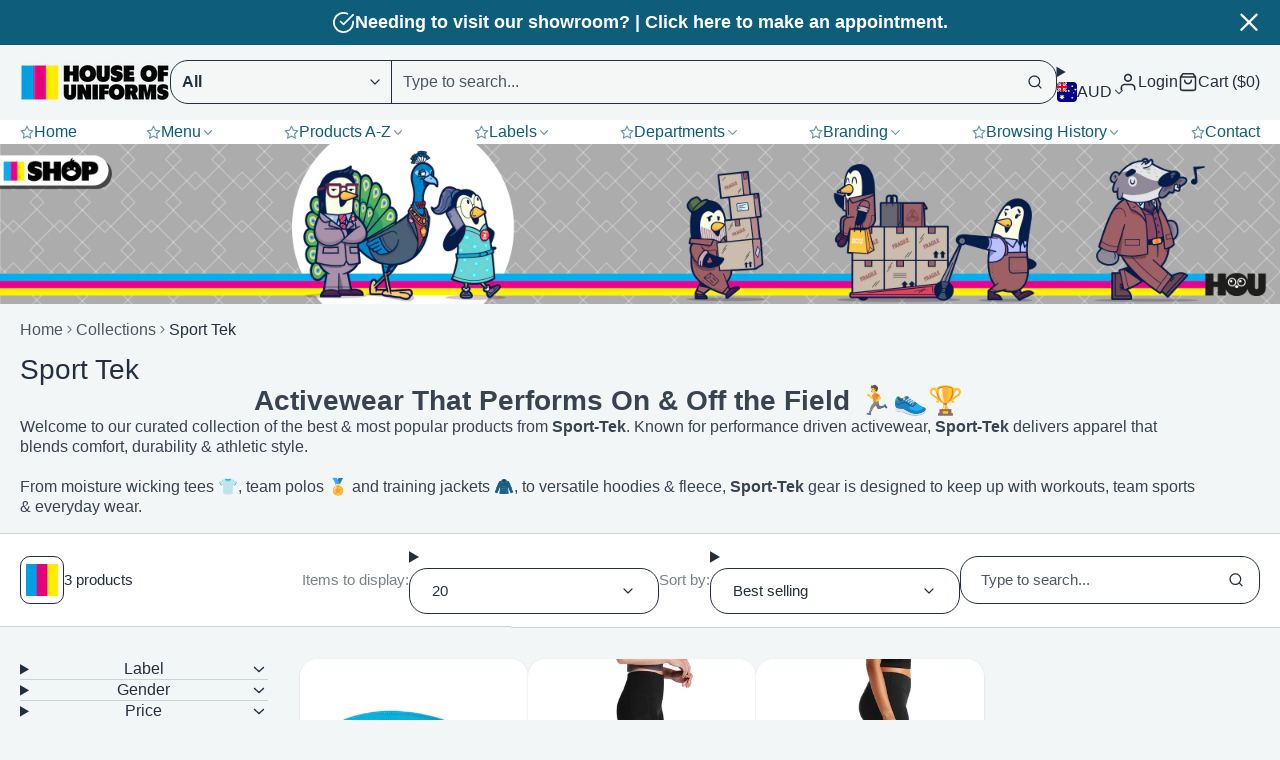

--- FILE ---
content_type: text/html; charset=utf-8
request_url: https://shop.houseofuniforms.com.au/collections/sport-tek
body_size: 64047
content:
<!doctype html>
<html class="no-js " lang="en">
  <head>
    <meta charset="utf-8">
    <meta http-equiv="X-UA-Compatible" content="IE=edge">
    <meta name="viewport" content="width=device-width,initial-scale=1">
    <meta name="theme-color" content=""><link rel="preconnect" href="https://cdn.shopify.com" crossorigin><link rel="icon" type="image/png" href="//shop.houseofuniforms.com.au/cdn/shop/files/HOU_Logo_ICON-500px_32x32.png?v=1765148694">

    
    <script>window.performance && window.performance.mark && window.performance.mark('shopify.content_for_header.start');</script><meta name="google-site-verification" content="XL4hqiKXKMwJ4hd3qhkCuuXR-I3JRS-1GDy4lBNMMdo">
<meta name="google-site-verification" content="pmZi5dg5DGevyVANdjvcRzNQBdZrbMv1TtFoxuv7cAU">
<meta name="google-site-verification" content="XL4hqiKXKMwJ4hd3qhkCuuXR-I3JRS-1GDy4lBNMMdo">
<meta id="shopify-digital-wallet" name="shopify-digital-wallet" content="/25767542870/digital_wallets/dialog">
<meta name="shopify-checkout-api-token" content="74d5a72063aeb84311cadbda0e4aeea7">
<meta id="in-context-paypal-metadata" data-shop-id="25767542870" data-venmo-supported="false" data-environment="production" data-locale="en_US" data-paypal-v4="true" data-currency="AUD">
<link rel="alternate" type="application/atom+xml" title="Feed" href="/collections/sport-tek.atom" />
<link rel="alternate" type="application/json+oembed" href="https://shop.houseofuniforms.com.au/collections/sport-tek.oembed">
<script async="async" src="/checkouts/internal/preloads.js?locale=en-AU"></script>
<link rel="preconnect" href="https://shop.app" crossorigin="anonymous">
<script async="async" src="https://shop.app/checkouts/internal/preloads.js?locale=en-AU&shop_id=25767542870" crossorigin="anonymous"></script>
<script id="apple-pay-shop-capabilities" type="application/json">{"shopId":25767542870,"countryCode":"AU","currencyCode":"AUD","merchantCapabilities":["supports3DS"],"merchantId":"gid:\/\/shopify\/Shop\/25767542870","merchantName":"House of Uniforms","requiredBillingContactFields":["postalAddress","email","phone"],"requiredShippingContactFields":["postalAddress","email","phone"],"shippingType":"shipping","supportedNetworks":["visa","masterCard","amex","jcb"],"total":{"type":"pending","label":"House of Uniforms","amount":"1.00"},"shopifyPaymentsEnabled":true,"supportsSubscriptions":true}</script>
<script id="shopify-features" type="application/json">{"accessToken":"74d5a72063aeb84311cadbda0e4aeea7","betas":["rich-media-storefront-analytics"],"domain":"shop.houseofuniforms.com.au","predictiveSearch":true,"shopId":25767542870,"locale":"en"}</script>
<script>var Shopify = Shopify || {};
Shopify.shop = "shop-houseofuniforms.myshopify.com";
Shopify.locale = "en";
Shopify.currency = {"active":"AUD","rate":"1.0"};
Shopify.country = "AU";
Shopify.theme = {"name":"Multi-V1.0-2025-Dec-8-Live","id":179047530797,"schema_name":"Multi","schema_version":"3.0.1","theme_store_id":2337,"role":"main"};
Shopify.theme.handle = "null";
Shopify.theme.style = {"id":null,"handle":null};
Shopify.cdnHost = "shop.houseofuniforms.com.au/cdn";
Shopify.routes = Shopify.routes || {};
Shopify.routes.root = "/";</script>
<script type="module">!function(o){(o.Shopify=o.Shopify||{}).modules=!0}(window);</script>
<script>!function(o){function n(){var o=[];function n(){o.push(Array.prototype.slice.apply(arguments))}return n.q=o,n}var t=o.Shopify=o.Shopify||{};t.loadFeatures=n(),t.autoloadFeatures=n()}(window);</script>
<script>
  window.ShopifyPay = window.ShopifyPay || {};
  window.ShopifyPay.apiHost = "shop.app\/pay";
  window.ShopifyPay.redirectState = null;
</script>
<script id="shop-js-analytics" type="application/json">{"pageType":"collection"}</script>
<script defer="defer" async type="module" src="//shop.houseofuniforms.com.au/cdn/shopifycloud/shop-js/modules/v2/client.init-shop-cart-sync_IZsNAliE.en.esm.js"></script>
<script defer="defer" async type="module" src="//shop.houseofuniforms.com.au/cdn/shopifycloud/shop-js/modules/v2/chunk.common_0OUaOowp.esm.js"></script>
<script type="module">
  await import("//shop.houseofuniforms.com.au/cdn/shopifycloud/shop-js/modules/v2/client.init-shop-cart-sync_IZsNAliE.en.esm.js");
await import("//shop.houseofuniforms.com.au/cdn/shopifycloud/shop-js/modules/v2/chunk.common_0OUaOowp.esm.js");

  window.Shopify.SignInWithShop?.initShopCartSync?.({"fedCMEnabled":true,"windoidEnabled":true});

</script>
<script>
  window.Shopify = window.Shopify || {};
  if (!window.Shopify.featureAssets) window.Shopify.featureAssets = {};
  window.Shopify.featureAssets['shop-js'] = {"shop-cart-sync":["modules/v2/client.shop-cart-sync_DLOhI_0X.en.esm.js","modules/v2/chunk.common_0OUaOowp.esm.js"],"init-fed-cm":["modules/v2/client.init-fed-cm_C6YtU0w6.en.esm.js","modules/v2/chunk.common_0OUaOowp.esm.js"],"shop-button":["modules/v2/client.shop-button_BCMx7GTG.en.esm.js","modules/v2/chunk.common_0OUaOowp.esm.js"],"shop-cash-offers":["modules/v2/client.shop-cash-offers_BT26qb5j.en.esm.js","modules/v2/chunk.common_0OUaOowp.esm.js","modules/v2/chunk.modal_CGo_dVj3.esm.js"],"init-windoid":["modules/v2/client.init-windoid_B9PkRMql.en.esm.js","modules/v2/chunk.common_0OUaOowp.esm.js"],"init-shop-email-lookup-coordinator":["modules/v2/client.init-shop-email-lookup-coordinator_DZkqjsbU.en.esm.js","modules/v2/chunk.common_0OUaOowp.esm.js"],"shop-toast-manager":["modules/v2/client.shop-toast-manager_Di2EnuM7.en.esm.js","modules/v2/chunk.common_0OUaOowp.esm.js"],"shop-login-button":["modules/v2/client.shop-login-button_BtqW_SIO.en.esm.js","modules/v2/chunk.common_0OUaOowp.esm.js","modules/v2/chunk.modal_CGo_dVj3.esm.js"],"avatar":["modules/v2/client.avatar_BTnouDA3.en.esm.js"],"pay-button":["modules/v2/client.pay-button_CWa-C9R1.en.esm.js","modules/v2/chunk.common_0OUaOowp.esm.js"],"init-shop-cart-sync":["modules/v2/client.init-shop-cart-sync_IZsNAliE.en.esm.js","modules/v2/chunk.common_0OUaOowp.esm.js"],"init-customer-accounts":["modules/v2/client.init-customer-accounts_DenGwJTU.en.esm.js","modules/v2/client.shop-login-button_BtqW_SIO.en.esm.js","modules/v2/chunk.common_0OUaOowp.esm.js","modules/v2/chunk.modal_CGo_dVj3.esm.js"],"init-shop-for-new-customer-accounts":["modules/v2/client.init-shop-for-new-customer-accounts_JdHXxpS9.en.esm.js","modules/v2/client.shop-login-button_BtqW_SIO.en.esm.js","modules/v2/chunk.common_0OUaOowp.esm.js","modules/v2/chunk.modal_CGo_dVj3.esm.js"],"init-customer-accounts-sign-up":["modules/v2/client.init-customer-accounts-sign-up_D6__K_p8.en.esm.js","modules/v2/client.shop-login-button_BtqW_SIO.en.esm.js","modules/v2/chunk.common_0OUaOowp.esm.js","modules/v2/chunk.modal_CGo_dVj3.esm.js"],"checkout-modal":["modules/v2/client.checkout-modal_C_ZQDY6s.en.esm.js","modules/v2/chunk.common_0OUaOowp.esm.js","modules/v2/chunk.modal_CGo_dVj3.esm.js"],"shop-follow-button":["modules/v2/client.shop-follow-button_XetIsj8l.en.esm.js","modules/v2/chunk.common_0OUaOowp.esm.js","modules/v2/chunk.modal_CGo_dVj3.esm.js"],"lead-capture":["modules/v2/client.lead-capture_DvA72MRN.en.esm.js","modules/v2/chunk.common_0OUaOowp.esm.js","modules/v2/chunk.modal_CGo_dVj3.esm.js"],"shop-login":["modules/v2/client.shop-login_ClXNxyh6.en.esm.js","modules/v2/chunk.common_0OUaOowp.esm.js","modules/v2/chunk.modal_CGo_dVj3.esm.js"],"payment-terms":["modules/v2/client.payment-terms_CNlwjfZz.en.esm.js","modules/v2/chunk.common_0OUaOowp.esm.js","modules/v2/chunk.modal_CGo_dVj3.esm.js"]};
</script>
<script>(function() {
  var isLoaded = false;
  function asyncLoad() {
    if (isLoaded) return;
    isLoaded = true;
    var urls = ["https:\/\/cdn.shopify.com\/s\/files\/1\/0257\/6754\/2870\/t\/103\/assets\/yoast-active-script.js?v=1765148108\u0026shop=shop-houseofuniforms.myshopify.com","https:\/\/cdn.shopify.com\/s\/files\/1\/0257\/6754\/2870\/t\/103\/assets\/yoast-active-script.js?v=0\u0026shop=shop-houseofuniforms.myshopify.com"];
    for (var i = 0; i < urls.length; i++) {
      var s = document.createElement('script');
      s.type = 'text/javascript';
      s.async = true;
      s.src = urls[i];
      var x = document.getElementsByTagName('script')[0];
      x.parentNode.insertBefore(s, x);
    }
  };
  if(window.attachEvent) {
    window.attachEvent('onload', asyncLoad);
  } else {
    window.addEventListener('load', asyncLoad, false);
  }
})();</script>
<script id="__st">var __st={"a":25767542870,"offset":39600,"reqid":"5b9440c5-95a3-406e-a54d-0089dc413040-1768376376","pageurl":"shop.houseofuniforms.com.au\/collections\/sport-tek","u":"25719581da2e","p":"collection","rtyp":"collection","rid":266921082966};</script>
<script>window.ShopifyPaypalV4VisibilityTracking = true;</script>
<script id="captcha-bootstrap">!function(){'use strict';const t='contact',e='account',n='new_comment',o=[[t,t],['blogs',n],['comments',n],[t,'customer']],c=[[e,'customer_login'],[e,'guest_login'],[e,'recover_customer_password'],[e,'create_customer']],r=t=>t.map((([t,e])=>`form[action*='/${t}']:not([data-nocaptcha='true']) input[name='form_type'][value='${e}']`)).join(','),a=t=>()=>t?[...document.querySelectorAll(t)].map((t=>t.form)):[];function s(){const t=[...o],e=r(t);return a(e)}const i='password',u='form_key',d=['recaptcha-v3-token','g-recaptcha-response','h-captcha-response',i],f=()=>{try{return window.sessionStorage}catch{return}},m='__shopify_v',_=t=>t.elements[u];function p(t,e,n=!1){try{const o=window.sessionStorage,c=JSON.parse(o.getItem(e)),{data:r}=function(t){const{data:e,action:n}=t;return t[m]||n?{data:e,action:n}:{data:t,action:n}}(c);for(const[e,n]of Object.entries(r))t.elements[e]&&(t.elements[e].value=n);n&&o.removeItem(e)}catch(o){console.error('form repopulation failed',{error:o})}}const l='form_type',E='cptcha';function T(t){t.dataset[E]=!0}const w=window,h=w.document,L='Shopify',v='ce_forms',y='captcha';let A=!1;((t,e)=>{const n=(g='f06e6c50-85a8-45c8-87d0-21a2b65856fe',I='https://cdn.shopify.com/shopifycloud/storefront-forms-hcaptcha/ce_storefront_forms_captcha_hcaptcha.v1.5.2.iife.js',D={infoText:'Protected by hCaptcha',privacyText:'Privacy',termsText:'Terms'},(t,e,n)=>{const o=w[L][v],c=o.bindForm;if(c)return c(t,g,e,D).then(n);var r;o.q.push([[t,g,e,D],n]),r=I,A||(h.body.append(Object.assign(h.createElement('script'),{id:'captcha-provider',async:!0,src:r})),A=!0)});var g,I,D;w[L]=w[L]||{},w[L][v]=w[L][v]||{},w[L][v].q=[],w[L][y]=w[L][y]||{},w[L][y].protect=function(t,e){n(t,void 0,e),T(t)},Object.freeze(w[L][y]),function(t,e,n,w,h,L){const[v,y,A,g]=function(t,e,n){const i=e?o:[],u=t?c:[],d=[...i,...u],f=r(d),m=r(i),_=r(d.filter((([t,e])=>n.includes(e))));return[a(f),a(m),a(_),s()]}(w,h,L),I=t=>{const e=t.target;return e instanceof HTMLFormElement?e:e&&e.form},D=t=>v().includes(t);t.addEventListener('submit',(t=>{const e=I(t);if(!e)return;const n=D(e)&&!e.dataset.hcaptchaBound&&!e.dataset.recaptchaBound,o=_(e),c=g().includes(e)&&(!o||!o.value);(n||c)&&t.preventDefault(),c&&!n&&(function(t){try{if(!f())return;!function(t){const e=f();if(!e)return;const n=_(t);if(!n)return;const o=n.value;o&&e.removeItem(o)}(t);const e=Array.from(Array(32),(()=>Math.random().toString(36)[2])).join('');!function(t,e){_(t)||t.append(Object.assign(document.createElement('input'),{type:'hidden',name:u})),t.elements[u].value=e}(t,e),function(t,e){const n=f();if(!n)return;const o=[...t.querySelectorAll(`input[type='${i}']`)].map((({name:t})=>t)),c=[...d,...o],r={};for(const[a,s]of new FormData(t).entries())c.includes(a)||(r[a]=s);n.setItem(e,JSON.stringify({[m]:1,action:t.action,data:r}))}(t,e)}catch(e){console.error('failed to persist form',e)}}(e),e.submit())}));const S=(t,e)=>{t&&!t.dataset[E]&&(n(t,e.some((e=>e===t))),T(t))};for(const o of['focusin','change'])t.addEventListener(o,(t=>{const e=I(t);D(e)&&S(e,y())}));const B=e.get('form_key'),M=e.get(l),P=B&&M;t.addEventListener('DOMContentLoaded',(()=>{const t=y();if(P)for(const e of t)e.elements[l].value===M&&p(e,B);[...new Set([...A(),...v().filter((t=>'true'===t.dataset.shopifyCaptcha))])].forEach((e=>S(e,t)))}))}(h,new URLSearchParams(w.location.search),n,t,e,['guest_login'])})(!0,!0)}();</script>
<script integrity="sha256-4kQ18oKyAcykRKYeNunJcIwy7WH5gtpwJnB7kiuLZ1E=" data-source-attribution="shopify.loadfeatures" defer="defer" src="//shop.houseofuniforms.com.au/cdn/shopifycloud/storefront/assets/storefront/load_feature-a0a9edcb.js" crossorigin="anonymous"></script>
<script crossorigin="anonymous" defer="defer" src="//shop.houseofuniforms.com.au/cdn/shopifycloud/storefront/assets/shopify_pay/storefront-65b4c6d7.js?v=20250812"></script>
<script data-source-attribution="shopify.dynamic_checkout.dynamic.init">var Shopify=Shopify||{};Shopify.PaymentButton=Shopify.PaymentButton||{isStorefrontPortableWallets:!0,init:function(){window.Shopify.PaymentButton.init=function(){};var t=document.createElement("script");t.src="https://shop.houseofuniforms.com.au/cdn/shopifycloud/portable-wallets/latest/portable-wallets.en.js",t.type="module",document.head.appendChild(t)}};
</script>
<script data-source-attribution="shopify.dynamic_checkout.buyer_consent">
  function portableWalletsHideBuyerConsent(e){var t=document.getElementById("shopify-buyer-consent"),n=document.getElementById("shopify-subscription-policy-button");t&&n&&(t.classList.add("hidden"),t.setAttribute("aria-hidden","true"),n.removeEventListener("click",e))}function portableWalletsShowBuyerConsent(e){var t=document.getElementById("shopify-buyer-consent"),n=document.getElementById("shopify-subscription-policy-button");t&&n&&(t.classList.remove("hidden"),t.removeAttribute("aria-hidden"),n.addEventListener("click",e))}window.Shopify?.PaymentButton&&(window.Shopify.PaymentButton.hideBuyerConsent=portableWalletsHideBuyerConsent,window.Shopify.PaymentButton.showBuyerConsent=portableWalletsShowBuyerConsent);
</script>
<script data-source-attribution="shopify.dynamic_checkout.cart.bootstrap">document.addEventListener("DOMContentLoaded",(function(){function t(){return document.querySelector("shopify-accelerated-checkout-cart, shopify-accelerated-checkout")}if(t())Shopify.PaymentButton.init();else{new MutationObserver((function(e,n){t()&&(Shopify.PaymentButton.init(),n.disconnect())})).observe(document.body,{childList:!0,subtree:!0})}}));
</script>
<link id="shopify-accelerated-checkout-styles" rel="stylesheet" media="screen" href="https://shop.houseofuniforms.com.au/cdn/shopifycloud/portable-wallets/latest/accelerated-checkout-backwards-compat.css" crossorigin="anonymous">
<style id="shopify-accelerated-checkout-cart">
        #shopify-buyer-consent {
  margin-top: 1em;
  display: inline-block;
  width: 100%;
}

#shopify-buyer-consent.hidden {
  display: none;
}

#shopify-subscription-policy-button {
  background: none;
  border: none;
  padding: 0;
  text-decoration: underline;
  font-size: inherit;
  cursor: pointer;
}

#shopify-subscription-policy-button::before {
  box-shadow: none;
}

      </style>

<script>window.performance && window.performance.mark && window.performance.mark('shopify.content_for_header.end');</script>
    

    

<style data-shopify>
    
    
    
    
    
        .color-scheme-main {
          --color-scheme-box-shadow-drop: 0 5px 20px rgba(0,0,0, 0.4);
          --color-scheme-box-shadow: 
            rgba(0,0,0, 0.1) 0px 1px 3px 0px, 
            rgba(0,0,0, 0.06) 0px 1px 2px 0px;
          --color-scheme-box-shadow-sm: 
            rgba(0,0,0, 0.07) 0px 1px 2px 0px, 
            rgba(0,0,0, 0.03) 0px 0px 1px 0px;
          --color-scheme-box-shadow-lift: 
            rgba(0,0,0, 0.2) 0px 2px 7px 0px, 
            rgba(0,0,0, 0.1) 0px 4px 4px 0px;
          
          
          --color-scheme-highlight: #bd40c7;
          --color-scheme-pattern: #e4e4e4;--color-scheme-primary-button-bg: #c93653;
        
          --color-scheme-primary-button-bg-hover: #a12b42;
          --color-scheme-primary-button-text: #ffffff;
          --color-scheme-primary-button-border: #c93653;
          --color-scheme-secondary-button-bg: #c93653;
          --color-scheme-secondary-button-bg-hover: #a12b42;
          --color-scheme-secondary-button-text: #ffffff;
          --color-scheme-secondary-button-border: #c93653;
          --color-scheme-icon: #232f3e;
          --color-scheme-links: #232f3e;
        }
    
        .color-scheme-invert {
          --color-scheme-box-shadow-drop: 0 5px 20px rgba(0,0,0, 0.4);
          --color-scheme-box-shadow: 
            rgba(0,0,0, 0.1) 0px 1px 3px 0px, 
            rgba(0,0,0, 0.06) 0px 1px 2px 0px;
          --color-scheme-box-shadow-sm: 
            rgba(0,0,0, 0.07) 0px 1px 2px 0px, 
            rgba(0,0,0, 0.03) 0px 0px 1px 0px;
          --color-scheme-box-shadow-lift: 
            rgba(0,0,0, 0.2) 0px 2px 7px 0px, 
            rgba(0,0,0, 0.1) 0px 4px 4px 0px;
          
          
          --color-scheme-highlight: #3eafe1;
          --color-scheme-pattern: #b9a35e;--color-scheme-primary-button-bg: #409ec7;
        
          --color-scheme-primary-button-bg-hover: #3081a4;
          --color-scheme-primary-button-text: #ffffff;
          --color-scheme-primary-button-border: #3e8fb3;
          --color-scheme-secondary-button-bg: #faeee9;
          --color-scheme-secondary-button-bg-hover: #f1cebf;
          --color-scheme-secondary-button-text: #79635c;
          --color-scheme-secondary-button-border: #f5e2db;
          --color-scheme-icon: #ffffff;
          --color-scheme-links: #ffffff;--color-scheme-text: #ffffff;
          --color-scheme-bg: #0e5d7b;
          --color-scheme-border: #04181f;
        }
    
        .color-scheme-accent {
          --color-scheme-box-shadow-drop: 0 5px 20px rgba(0,0,0, 0.4);
          --color-scheme-box-shadow: 
            rgba(0,0,0, 0.1) 0px 1px 3px 0px, 
            rgba(0,0,0, 0.06) 0px 1px 2px 0px;
          --color-scheme-box-shadow-sm: 
            rgba(0,0,0, 0.07) 0px 1px 2px 0px, 
            rgba(0,0,0, 0.03) 0px 0px 1px 0px;
          --color-scheme-box-shadow-lift: 
            rgba(0,0,0, 0.2) 0px 2px 7px 0px, 
            rgba(0,0,0, 0.1) 0px 4px 4px 0px;
          
          
          --color-scheme-highlight: #3eafe1;
          --color-scheme-pattern: #73f9ff;--color-scheme-primary-button-bg: #ffffff;
        
          --color-scheme-primary-button-bg-hover: #e6e6e6;
          --color-scheme-primary-button-text: #3eafe1;
          --color-scheme-primary-button-border: #eaeaea;
          --color-scheme-secondary-button-bg: #e9e9e9;
          --color-scheme-secondary-button-bg-hover: #d0d0d0;
          --color-scheme-secondary-button-text: #3d3d3d;
          --color-scheme-secondary-button-border: #cacaca;
          --color-scheme-icon: #ffffff;
          --color-scheme-links: #ffffff;--color-scheme-text: #ffffff;
          --color-scheme-bg: #3eafe1;
          --color-scheme-border: #1977a0;--color-scheme-bg-gradient: linear-gradient(46deg, rgba(52, 133, 236, 1) 13%, rgba(170, 248, 219, 1) 86%);
        }
    
        .color-scheme-accent2 {
          --color-scheme-box-shadow-drop: 0 5px 20px rgba(0,0,0, 0.4);
          --color-scheme-box-shadow: 
            rgba(0,0,0, 0.1) 0px 1px 3px 0px, 
            rgba(0,0,0, 0.06) 0px 1px 2px 0px;
          --color-scheme-box-shadow-sm: 
            rgba(0,0,0, 0.07) 0px 1px 2px 0px, 
            rgba(0,0,0, 0.03) 0px 0px 1px 0px;
          --color-scheme-box-shadow-lift: 
            rgba(0,0,0, 0.2) 0px 2px 7px 0px, 
            rgba(0,0,0, 0.1) 0px 4px 4px 0px;
          
          
          --color-scheme-highlight: #3eafe1;
          --color-scheme-pattern: #6bd7ff;--color-scheme-primary-button-bg: #ffffff;
        
          --color-scheme-primary-button-bg-hover: #e6e6e6;
          --color-scheme-primary-button-text: #3eafe1;
          --color-scheme-primary-button-border: #1c84b3;
          --color-scheme-secondary-button-bg: #ffffff;
          --color-scheme-secondary-button-bg-hover: #e6e6e6;
          --color-scheme-secondary-button-text: #3eafe1;
          --color-scheme-secondary-button-border: #cacaca;
          --color-scheme-icon: #ffffff;
          --color-scheme-links: #ffffff;--color-scheme-text: #ffffff;
          --color-scheme-bg: #3eafe1;
          --color-scheme-border: #1977a0;--color-scheme-bg-gradient: linear-gradient(46deg, rgba(52, 133, 236, 1) 13%, rgba(170, 248, 219, 1) 86%);
        }
    
        .color-scheme-scheme-27e1e1b8-7c17-4f87-a38d-34818dc4fad6 {
          --color-scheme-box-shadow-drop: 0 5px 20px rgba(84,84,84, 0.4);
          --color-scheme-box-shadow: 
            rgba(84,84,84, 0.1) 0px 1px 3px 0px, 
            rgba(84,84,84, 0.06) 0px 1px 2px 0px;
          --color-scheme-box-shadow-sm: 
            rgba(84,84,84, 0.07) 0px 1px 2px 0px, 
            rgba(84,84,84, 0.03) 0px 0px 1px 0px;
          --color-scheme-box-shadow-lift: 
            rgba(84,84,84, 0.2) 0px 2px 7px 0px, 
            rgba(84,84,84, 0.1) 0px 4px 4px 0px;
          
          
          --color-scheme-highlight: #e1234e;
          --color-scheme-pattern: #b1b1b1;--color-scheme-primary-button-bg: #000000;
        
          --color-scheme-primary-button-bg-hover: #000000;
          --color-scheme-primary-button-text: #ffffff;
          --color-scheme-primary-button-border: #9e37a7;
          --color-scheme-secondary-button-bg: #000000;
          --color-scheme-secondary-button-bg-hover: #000000;
          --color-scheme-secondary-button-text: #ffffff;
          --color-scheme-secondary-button-border: #000000;
          --color-scheme-icon: #383838;
          --color-scheme-links: #000000;--color-scheme-text: #000000;
          --color-scheme-bg: #ffffff;
          --color-scheme-border: #cccccc;
        }
    
        .color-scheme-dark-mode {
          --color-scheme-box-shadow-drop: 0 5px 20px rgba(0,0,0, 0.4);
          --color-scheme-box-shadow: 
            rgba(0,0,0, 0.1) 0px 1px 3px 0px, 
            rgba(0,0,0, 0.06) 0px 1px 2px 0px;
          --color-scheme-box-shadow-sm: 
            rgba(0,0,0, 0.07) 0px 1px 2px 0px, 
            rgba(0,0,0, 0.03) 0px 0px 1px 0px;
          --color-scheme-box-shadow-lift: 
            rgba(0,0,0, 0.2) 0px 2px 7px 0px, 
            rgba(0,0,0, 0.1) 0px 4px 4px 0px;
          
          
          --color-scheme-highlight: #bd40c7;
          --color-scheme-pattern: #352f44;--color-scheme-primary-button-bg: #d36bf1;
        
          --color-scheme-primary-button-bg-hover: #c53ced;
          --color-scheme-primary-button-text: #ffffff;
          --color-scheme-primary-button-border: #9e37a7;
          --color-scheme-secondary-button-bg: #ffffff;
          --color-scheme-secondary-button-bg-hover: #e6e6e6;
          --color-scheme-secondary-button-text: #383838;
          --color-scheme-secondary-button-border: #202020;
          --color-scheme-icon: #dddddd;
          --color-scheme-links: #dddddd;--color-scheme-text: #dddddd;
          --color-scheme-bg: #37353b;
          --color-scheme-border: #050505;
        }
    
        .color-scheme-scheme-87628dca-6445-46de-93c8-f2b63b76e28c {
          --color-scheme-box-shadow-drop: 0 5px 20px rgba(0,0,0, 0.4);
          --color-scheme-box-shadow: 
            rgba(0,0,0, 0.1) 0px 1px 3px 0px, 
            rgba(0,0,0, 0.06) 0px 1px 2px 0px;
          --color-scheme-box-shadow-sm: 
            rgba(0,0,0, 0.07) 0px 1px 2px 0px, 
            rgba(0,0,0, 0.03) 0px 0px 1px 0px;
          --color-scheme-box-shadow-lift: 
            rgba(0,0,0, 0.2) 0px 2px 7px 0px, 
            rgba(0,0,0, 0.1) 0px 4px 4px 0px;
          
          
          --color-scheme-highlight: #fb33a6;
          --color-scheme-pattern: #ffffff;--color-scheme-primary-button-bg: #d648d3;
        
          --color-scheme-primary-button-bg-hover: #c02bbd;
          --color-scheme-primary-button-text: #ffffff;
          --color-scheme-primary-button-border: #9f7360;
          --color-scheme-secondary-button-bg: #ffffff;
          --color-scheme-secondary-button-bg-hover: #e6e6e6;
          --color-scheme-secondary-button-text: #d648d3;
          --color-scheme-secondary-button-border: #202020;
          --color-scheme-icon: #ffffff;
          --color-scheme-links: #ffffff;--color-scheme-text: #ffffff;
          --color-scheme-bg: #d36bf1;
          --color-scheme-border: #b315e1;--color-scheme-bg-gradient: linear-gradient(320deg, rgba(56, 78, 197, 1), rgba(203, 68, 194, 1) 68%, rgba(255, 201, 104, 1) 100%);
        }
    
        .color-scheme-scheme-43291996-e85e-427b-9ff9-ae9e732c56b9 {
          --color-scheme-box-shadow-drop: 0 5px 20px rgba(0,0,0, 0.4);
          --color-scheme-box-shadow: 
            rgba(0,0,0, 0.1) 0px 1px 3px 0px, 
            rgba(0,0,0, 0.06) 0px 1px 2px 0px;
          --color-scheme-box-shadow-sm: 
            rgba(0,0,0, 0.07) 0px 1px 2px 0px, 
            rgba(0,0,0, 0.03) 0px 0px 1px 0px;
          --color-scheme-box-shadow-lift: 
            rgba(0,0,0, 0.2) 0px 2px 7px 0px, 
            rgba(0,0,0, 0.1) 0px 4px 4px 0px;
          
          
          --color-scheme-highlight: #3eafe1;
          --color-scheme-pattern: #5975a3;--color-scheme-primary-button-bg: #409ec7;
        
          --color-scheme-primary-button-bg-hover: #3081a4;
          --color-scheme-primary-button-text: #ffffff;
          --color-scheme-primary-button-border: #3e8fb3;
          --color-scheme-secondary-button-bg: #dde6f9;
          --color-scheme-secondary-button-bg-hover: #b2c6f1;
          --color-scheme-secondary-button-text: #374051;
          --color-scheme-secondary-button-border: #202020;
          --color-scheme-icon: #383838;
          --color-scheme-links: #383838;--color-scheme-text: #ffffff;
          --color-scheme-bg: #4a4a4a;
          --color-scheme-border: #171717;--color-scheme-bg-gradient: linear-gradient(319deg, rgba(15, 27, 47, 1), rgba(159, 162, 173, 1) 100%);
        }
    
        .color-scheme-scheme-e103ec40-a79c-4694-84a6-946a9fab9517 {
          --color-scheme-box-shadow-drop: 0 5px 20px rgba(0,0,0, 0.4);
          --color-scheme-box-shadow: 
            rgba(0,0,0, 0.1) 0px 1px 3px 0px, 
            rgba(0,0,0, 0.06) 0px 1px 2px 0px;
          --color-scheme-box-shadow-sm: 
            rgba(0,0,0, 0.07) 0px 1px 2px 0px, 
            rgba(0,0,0, 0.03) 0px 0px 1px 0px;
          --color-scheme-box-shadow-lift: 
            rgba(0,0,0, 0.2) 0px 2px 7px 0px, 
            rgba(0,0,0, 0.1) 0px 4px 4px 0px;
          
          
          --color-scheme-highlight: #d53944;
          --color-scheme-pattern: #ffc6c6;--color-scheme-primary-button-bg: #d53944;
        
          --color-scheme-primary-button-bg-hover: #b52630;
          --color-scheme-primary-button-text: #ffffff;
          --color-scheme-primary-button-border: #3e8fb3;
          --color-scheme-secondary-button-bg: #383838;
          --color-scheme-secondary-button-bg-hover: #1f1f1f;
          --color-scheme-secondary-button-text: #ffffff;
          --color-scheme-secondary-button-border: #202020;
          --color-scheme-icon: #383838;
          --color-scheme-links: #383838;--color-scheme-text: #2d2d2d;
          --color-scheme-bg: #ffffff;
          --color-scheme-border: #cccccc;
        }
    
        .color-scheme-scheme-4aaf3b82-8d8c-414f-aaf0-3b2f457f982b {
          --color-scheme-box-shadow-drop: 0 5px 20px rgba(0,0,0, 0.4);
          --color-scheme-box-shadow: 
            rgba(0,0,0, 0.1) 0px 1px 3px 0px, 
            rgba(0,0,0, 0.06) 0px 1px 2px 0px;
          --color-scheme-box-shadow-sm: 
            rgba(0,0,0, 0.07) 0px 1px 2px 0px, 
            rgba(0,0,0, 0.03) 0px 0px 1px 0px;
          --color-scheme-box-shadow-lift: 
            rgba(0,0,0, 0.2) 0px 2px 7px 0px, 
            rgba(0,0,0, 0.1) 0px 4px 4px 0px;
          
          
          --color-scheme-highlight: #bd40c7;
          --color-scheme-pattern: #8833ac;--color-scheme-primary-button-bg: #bd40c7;
        
          --color-scheme-primary-button-bg-hover: #9b30a4;
          --color-scheme-primary-button-text: #ffffff;
          --color-scheme-primary-button-border: #3e8fb3;
          --color-scheme-secondary-button-bg: #ffffff;
          --color-scheme-secondary-button-bg-hover: #e6e6e6;
          --color-scheme-secondary-button-text: #781973;
          --color-scheme-secondary-button-border: #202020;
          --color-scheme-icon: #383838;
          --color-scheme-links: #383838;--color-scheme-text: #ffffff;
          --color-scheme-bg: #ffffff;
          --color-scheme-border: #cccccc;--color-scheme-bg-gradient: linear-gradient(351deg, rgba(65, 87, 158, 1) 3%, rgba(139, 23, 108, 1) 35%, rgba(21, 21, 21, 1) 88%);
        }
    
        .color-scheme-scheme-4f9992d9-4a21-40c4-ae07-80c9ef6d0b80 {
          --color-scheme-box-shadow-drop: 0 5px 20px rgba(0,0,0, 0.4);
          --color-scheme-box-shadow: 
            rgba(0,0,0, 0.1) 0px 1px 3px 0px, 
            rgba(0,0,0, 0.06) 0px 1px 2px 0px;
          --color-scheme-box-shadow-sm: 
            rgba(0,0,0, 0.07) 0px 1px 2px 0px, 
            rgba(0,0,0, 0.03) 0px 0px 1px 0px;
          --color-scheme-box-shadow-lift: 
            rgba(0,0,0, 0.2) 0px 2px 7px 0px, 
            rgba(0,0,0, 0.1) 0px 4px 4px 0px;
          
          
          --color-scheme-highlight: #bd40c7;
          --color-scheme-pattern: #7b19ae;--color-scheme-primary-button-bg: #bd40c7;
        
          --color-scheme-primary-button-bg-hover: #9b30a4;
          --color-scheme-primary-button-text: #ffffff;
          --color-scheme-primary-button-border: #3e8fb3;
          --color-scheme-secondary-button-bg: #ffffff;
          --color-scheme-secondary-button-bg-hover: #e6e6e6;
          --color-scheme-secondary-button-text: #dea3be;
          --color-scheme-secondary-button-border: #33133b;
          --color-scheme-icon: #ffffff;
          --color-scheme-links: #383838;--color-scheme-text: #ffffff;
          --color-scheme-bg: #262626;
          --color-scheme-border: #000000;
        }
    
        .color-scheme-scheme-cb4b23fd-cba1-49da-ae80-466e3a26efa4 {
          --color-scheme-box-shadow-drop: 0 5px 20px rgba(0,0,0, 0.4);
          --color-scheme-box-shadow: 
            rgba(0,0,0, 0.1) 0px 1px 3px 0px, 
            rgba(0,0,0, 0.06) 0px 1px 2px 0px;
          --color-scheme-box-shadow-sm: 
            rgba(0,0,0, 0.07) 0px 1px 2px 0px, 
            rgba(0,0,0, 0.03) 0px 0px 1px 0px;
          --color-scheme-box-shadow-lift: 
            rgba(0,0,0, 0.2) 0px 2px 7px 0px, 
            rgba(0,0,0, 0.1) 0px 4px 4px 0px;
          
          
          --color-scheme-highlight: #bd40c7;
          --color-scheme-pattern: #e4e4e4;--color-scheme-primary-button-bg: #bd40c7;
        
          --color-scheme-primary-button-bg-hover: #9b30a4;
          --color-scheme-primary-button-text: #ffffff;
          --color-scheme-primary-button-border: #9e37a7;
          --color-scheme-secondary-button-bg: #383838;
          --color-scheme-secondary-button-bg-hover: #1f1f1f;
          --color-scheme-secondary-button-text: #ffffff;
          --color-scheme-secondary-button-border: #202020;
          --color-scheme-icon: #383838;
          --color-scheme-links: #383838;--color-scheme-text: #383838;
          --color-scheme-bg: #f7f7f7;
          --color-scheme-border: #c4c4c4;
        }
    
        .color-scheme-scheme-ddd0ac1c-6853-46d4-93bb-09ee6d4fd510 {
          --color-scheme-box-shadow-drop: 0 5px 20px rgba(0,0,0, 0.4);
          --color-scheme-box-shadow: 
            rgba(0,0,0, 0.1) 0px 1px 3px 0px, 
            rgba(0,0,0, 0.06) 0px 1px 2px 0px;
          --color-scheme-box-shadow-sm: 
            rgba(0,0,0, 0.07) 0px 1px 2px 0px, 
            rgba(0,0,0, 0.03) 0px 0px 1px 0px;
          --color-scheme-box-shadow-lift: 
            rgba(0,0,0, 0.2) 0px 2px 7px 0px, 
            rgba(0,0,0, 0.1) 0px 4px 4px 0px;
          
          
          --color-scheme-highlight: #bd40c7;
          --color-scheme-pattern: #286967;--color-scheme-primary-button-bg: #bd40c7;
        
          --color-scheme-primary-button-bg-hover: #9b30a4;
          --color-scheme-primary-button-text: #ffffff;
          --color-scheme-primary-button-border: #9e37a7;
          --color-scheme-secondary-button-bg: #f1ffff;
          --color-scheme-secondary-button-bg-hover: #beffff;
          --color-scheme-secondary-button-text: #373f3f;
          --color-scheme-secondary-button-border: #202020;
          --color-scheme-icon: #383838;
          --color-scheme-links: #383838;--color-scheme-text: #ffffff;
          --color-scheme-bg: #535353;
          --color-scheme-border: #202020;--color-scheme-bg-gradient: linear-gradient(330deg, rgba(25, 34, 34, 1) 33%, rgba(93, 90, 53, 1) 100%);
        }
    
        .color-scheme-scheme-57c0c5d0-216f-42a1-8561-37b5c3640f64 {
          --color-scheme-box-shadow-drop: 0 5px 20px rgba(0,0,0, 0.4);
          --color-scheme-box-shadow: 
            rgba(0,0,0, 0.1) 0px 1px 3px 0px, 
            rgba(0,0,0, 0.06) 0px 1px 2px 0px;
          --color-scheme-box-shadow-sm: 
            rgba(0,0,0, 0.07) 0px 1px 2px 0px, 
            rgba(0,0,0, 0.03) 0px 0px 1px 0px;
          --color-scheme-box-shadow-lift: 
            rgba(0,0,0, 0.2) 0px 2px 7px 0px, 
            rgba(0,0,0, 0.1) 0px 4px 4px 0px;
          
          
          --color-scheme-highlight: #bd40c7;
          --color-scheme-pattern: #e4e4e4;--color-scheme-primary-button-bg: #409ec7;
        
          --color-scheme-primary-button-bg-hover: #3081a4;
          --color-scheme-primary-button-text: #ffffff;
          --color-scheme-primary-button-border: #9e37a7;
          --color-scheme-secondary-button-bg: #faeee9;
          --color-scheme-secondary-button-bg-hover: #f1cebf;
          --color-scheme-secondary-button-text: #79635c;
          --color-scheme-secondary-button-border: #f5e2db;
          --color-scheme-icon: #ffffff;
          --color-scheme-links: #ffffff;--color-scheme-text: #ffffff;
          --color-scheme-bg: #6e6e6e;
          --color-scheme-border: #3b3b3b;--color-scheme-bg-gradient: radial-gradient(rgba(159, 131, 122, 1), rgba(65, 50, 41, 1) 100%);
        }
    
        .color-scheme-scheme-207a6447-6889-4664-a200-237d354cfb03 {
          --color-scheme-box-shadow-drop: 0 5px 20px rgba(0,0,0, 0.4);
          --color-scheme-box-shadow: 
            rgba(0,0,0, 0.1) 0px 1px 3px 0px, 
            rgba(0,0,0, 0.06) 0px 1px 2px 0px;
          --color-scheme-box-shadow-sm: 
            rgba(0,0,0, 0.07) 0px 1px 2px 0px, 
            rgba(0,0,0, 0.03) 0px 0px 1px 0px;
          --color-scheme-box-shadow-lift: 
            rgba(0,0,0, 0.2) 0px 2px 7px 0px, 
            rgba(0,0,0, 0.1) 0px 4px 4px 0px;
          
          
          --color-scheme-highlight: #bd40c7;
          --color-scheme-pattern: #e4e4e4;--color-scheme-primary-button-bg: #409ec7;
        
          --color-scheme-primary-button-bg-hover: #3081a4;
          --color-scheme-primary-button-text: #ffffff;
          --color-scheme-primary-button-border: #3e8fb3;
          --color-scheme-secondary-button-bg: #383838;
          --color-scheme-secondary-button-bg-hover: #1f1f1f;
          --color-scheme-secondary-button-text: #ffffff;
          --color-scheme-secondary-button-border: #202020;
          --color-scheme-icon: #383838;
          --color-scheme-links: #383838;--color-scheme-text: #ffffff;
          --color-scheme-bg: #f7f7f7;
          --color-scheme-border: #c4c4c4;--color-scheme-bg-gradient: linear-gradient(135deg, rgba(229, 93, 135, 1), rgba(95, 195, 228, 1) 100%);
        }
    

    :root {--glob-size-1: min(3.2px, 0.64vmin);
      --glob-size-2: min(6.4px, 1.28vmin);
      --glob-size-3: min(9.6px, 1.92vmin);
      --glob-size-4: min(12.8px, 2.56vmin);
      --glob-size-5: min(16.0px, 3.2vmin);
      --glob-size-6: min(19.2px, 3.84vmin);
      --glob-size-7: min(22.4px, 4.48vmin);
      --glob-size-8: min(25.6px, 5.12vmin);
      --glob-size-9: min(28.8px, 5.76vmin);
      --glob-size-10: min(32.0px, 6.4vmin);
      --glob-size-11: min(35.2px, 7.04vmin);
      --glob-size-12: min(38.4px, 7.68vmin);
      --glob-size-13: min(41.6px, 8.32vmin);
      --glob-size-14: min(44.8px, 8.96vmin);
      --glob-size-15: min(48.0px, 9.6vmin);
      --glob-size-16: min(51.2px, 10.24vmin);
      --glob-size-17: min(54.4px, 10.88vmin);
      --glob-size-18: min(57.6px, 11.52vmin);
      --glob-size-19: min(60.8px, 12.16vmin);
      --glob-size-20: min(64.0px, 12.8vmin);
      
    --glob-frame-size: var(--glob-size-2);
    --glob-gutter: var(--glob-size-5);

    --glob-heading-size: 28px;
    --glob-heading-letter-spacing: 0.0em;
    --glob-heading-family: "system_ui", -apple-system, 'Segoe UI', Roboto, 'Helvetica Neue', 'Noto Sans', 'Liberation Sans', Arial, sans-serif, 'Apple Color Emoji', 'Segoe UI Emoji', 'Segoe UI Symbol', 'Noto Color Emoji';
    --glob-heading-style: normal;
    --glob-heading-weight: 400;
    --glob-heading-transform: none;

    --glob-body-family: "system_ui", -apple-system, 'Segoe UI', Roboto, 'Helvetica Neue', 'Noto Sans', 'Liberation Sans', Arial, sans-serif, 'Apple Color Emoji', 'Segoe UI Emoji', 'Segoe UI Symbol', 'Noto Color Emoji';
    --glob-body-line-height: 1.3;
    --glob-body-size: 16px;
    --glob-body-weight: 400;
    --glob-body-bold-weight: 700;

    --glob-icon-stroke-width: 1.9px;
    
      --glob-icon-linecap: round;
      --glob-icon-linejoin: round;--color-g-text: #232f3e;
    --color-g-text-alpha-80: rgba(35, 47, 62, 0.8);
    --color-g-text-alpha-70: rgba(35, 47, 62, 0.7);
    --color-g-text-alpha-50: rgba(35, 47, 62, 0.5);
    --color-g-text-alpha-60: rgba(35, 47, 62, 0.6);
    --color-g-text-alpha-40: rgba(35, 47, 62, 0.4);
    --color-g-text-alpha-30: rgba(35, 47, 62, 0.3);
    --color-g-text-alpha-20: rgba(35, 47, 62, 0.2);
    --color-g-text-alpha-10: rgba(35, 47, 62, 0.1);--color-g-bg: #f3f6f6;
    --color-g-border: #c7d5d5;
    --color-g-bg-d5: #e4ebeb;
    --color-g-bg-d15: #d6e0e0;
    --color-g-bg-alpha-0: rgba(243, 246, 246, 0);
    --color-g-bg-alpha-70: rgba(243, 246, 246, 0.7);
    --color-g-bg-border: #b9caca;

    --color-g-fg: #ffffff;
    --color-g-fg-alpha-70: rgba(255, 255, 255, 0.7);
    --color-g-fg-alpha-50: rgba(255, 255, 255, 0.5);
    --color-g-fg-d5: #f2f2f2;
    --color-g-fg-d10: #e6e6e6;
    --color-g-fg-d20: #cccccc;

    

    --color-g-accent: #c93653;
    --color-g-accent-a20: rgba(201, 54, 83, 0.2);
    --color-g-accent-a10: rgba(201, 54, 83, 0.1);
    --color-g-accent-front: #ffffff; 

    --color-g-sale: #dc358b;
    --color-g-warning: #FD7E14;
    --color-g-success: #198754;
    --color-g-danger: #DC3545;
    --color-g-star-rating: #FFA41C;
    --color-g-cart-counter-bg: #d6667d;--color-g-cart-counter-text: #2d2d2d;
    --color-g-wishlist: #f25268;

    --color-g-highlight: #bd40c7;

    --color-g-button-buy-it-now-text: #ffffff;
    --color-g-button-buy-it-now-bg: #505050;
    --color-g-button-buy-it-now-bg-hover: #434343;

    --color-g-product-badge-sale: #dc358b;--color-g-product-badge-sale-text: #ffffff;

    --color-g-product-badge-sold-out: #7D959F;--color-g-product-badge-sold-out-text: #2d2d2d;
    
    --color-g-product-badge-low-stock: #FFBA53;--color-g-product-badge-low-stock-text: #2d2d2d;

    --color-g-product-custom-badge-text: #383838;
    --color-g-product-custom-badge-bg: linear-gradient(141deg, rgba(251, 255, 129, 1), rgba(241, 226, 4, 1) 100%);

    --color-g-header-bg: #f3f6f6;
    --color-g-header-text: #232f3e;
    --color-g-header-border: rgba(201, 206, 209, 0.5);

    --color-g-nav-dropdown-bg: #ffffff;
    --color-g-nav-dropdown-text: #232f3e;
    --color-g-nav-dropdown-border: rgba(35, 47, 62, 0.2);

    --color-g-footer-heading: #ffffff;
    --color-g-footer-bg: #232f3e;
    --color-g-footer-text: #ffffff;

    --glob-border-radius-base: 1.125rem;
    --glob-border-radius-inner: 0.7rem;
    --glob-border-radius-sm: 0.25rem;
    --glob-border-radius-pill: 9999rem;
    --glob-border-radius-circle: 50%;

    --transition-base: 0.3s;
    --box-shadow-large: rgb(50 50 93 / 25%) 0px 50px 100px -20px, rgb(0 0 0 / 30%) 0px 30px 60px -30px;
    --container-width: 1500px;

    --glob-product-badge-text-size: 0.75rem;
    --glob-product-badge-text-transform: none;--glob-product-badge-weight: var(--glob-body-bold-weight);

    --glob-header-family: var(--glob-body-family);
--glob-header-weight: var(--glob-body-weight);
--glob-header-style: var(--glob-body-style);
--glob-header-size: 1.0rem;
--glob-header-scale: 1.0;


    --glob-subheading-family: var(--glob-heading-family);
--glob-subheading-weight: var(--glob-heading-weight);
--glob-subheading-style: var(--glob-heading-style);
--glob-subheading-size: 0.8rem;
--glob-subheading-scale: 0.8;

    --glob-subheading-letter-spacing: 0.0em;
    --glob-subheading-opacity: 1.0;

    --glob-button-family: var(--glob-body-family);
--glob-button-weight: var(--glob-body-weight);
--glob-button-style: var(--glob-body-style);
--glob-button-size: 0.9rem;
--glob-button-scale: 0.9;

    --glob-button-letter-spacing: 0.0em;
    
    --glob-product-card-title-family: var(--glob-body-family);
--glob-product-card-title-weight: var(--glob-body-bold-weight);
--glob-product-card-title-style: var(--glob-body-style);
--glob-product-card-title-size: 0.9rem;
--glob-product-card-title-scale: 0.9;

    --glob-product-card-price-weight: var(--glob-body-bold-weight);
    --glob-collection-card-title-family: var(--glob-body-family);
--glob-collection-card-title-weight: var(--glob-body-bold-weight);
--glob-collection-card-title-style: var(--glob-body-style);
--glob-collection-card-title-size: 0.8rem;
--glob-collection-card-title-scale: 0.8;


    --glob-article-card-title-family: var(--glob-body-family);
--glob-article-card-title-weight: var(--glob-body-weight);
--glob-article-card-title-style: var(--glob-body-style);
--glob-article-card-title-size: 1.0rem;
--glob-article-card-title-scale: 1.0;

}
</style><script>
    var globalLoadedStyles = {};
    function loadStyle(style) {
        if(globalLoadedStyles[style.getAttribute('href')]) {
            return;
        }
        globalLoadedStyles[style.getAttribute('href')] = true;
        if(style.media === 'print') {
            style.media = 'all';
        }
    }
    window.shopUrl = 'https://shop.houseofuniforms.com.au';
    window.routes = {
        cart_add_url: '/cart/add',
        cart_change_url: '/cart/change',
        cart_update_url: '/cart/update',
        predictive_search_url: '/search/suggest'
    };
    window.dynamicURLs = {
        account: '/account',
        accountLogin: '/account/login',
        accountLogout: '/account/logout',
        accountRegister: '/account/register',
        accountAddresses: '/account/addresses',
        allProductsCollection: '/collections/all',
        cart: '/cart',
        cartAdd: '/cart/add',
        cartChange: '/cart/change',
        cartClear: '/cart/clear',
        cartUpdate: '/cart/update',
        contact: '/contact#contact_form',
        localization: '/localization',
        collections: '/collections',
        predictiveSearch: '/search/suggest',
        productRecommendations: '/recommendations/products',
        root: '/',
        search: '/search'
    };
    window.cartStrings = {
        error: `There was an error while updating your cart. Please try again.`,
        quantityError: `You can only add [quantity] of this item to your cart.`
    };
    window.variantStrings = {
        addToCart: `Add To Cart`,
        soldOut: `Sold out`,
        unavailable: `Unavailable`,
        matrixTableButtonDisable: `Enter Quantity`,
        matrixTableButtonEnable: `Add All To Cart`,
    };
    window.accessibilityStrings = {
        imageAvailable: `Image [index] is now available in gallery view`,
        shareSuccess: `Link copied to clipboard`,
        pauseSlideshow: `Pause slideshow`,
        playSlideshow: `Play slideshow`,
    };


    Shopify.money_format = "${{amount}}";
    Shopify.formatMoney = function(cents, format) {
        if (typeof cents == 'string') { cents = cents.replace('.',''); }
        let value = '';
        const placeholderRegex = /\{\{\s*(\w+)\s*\}\}/;
        const formatString = (format || Shopify.money_format);

        function defaultOption(opt, def) {
            return (typeof opt == 'undefined' ? def : opt);
        }

        function formatWithDelimiters(number, precision, thousands, decimal) {
            precision = defaultOption(precision, 2);
            thousands = defaultOption(thousands, ',');
            decimal   = defaultOption(decimal, '.');

            if (isNaN(number) || number == null) { return 0; }

            number = (number/100.0).toFixed(precision);

            const parts   = number.split('.'),
                dollars = parts[0].replace(/(\d)(?=(\d\d\d)+(?!\d))/g, '$1' + thousands),
                cents   = parts[1] ? (decimal + parts[1]) : '';

            return dollars + cents;
        }

        switch(formatString.match(placeholderRegex)[1]) {
            case 'amount':
                value = formatWithDelimiters(cents, 2);
            break;
            case 'amount_no_decimals':
                value = formatWithDelimiters(cents, 0);
            break;
            case 'amount_with_comma_separator':
                value = formatWithDelimiters(cents, 2, '.', ',');
            break;
            case 'amount_no_decimals_with_comma_separator':
                value = formatWithDelimiters(cents, 0, '.', ',');
            break;
            case 'amount_no_decimals_with_space_separator':
                value = formatWithDelimiters(cents, 2, ' ');
            break;
        }

        return formatString.replace(placeholderRegex, value);
    };

    document.documentElement.className = document.documentElement.className.replace('no-js', 'js');
    if (Shopify.designMode) {
        document.documentElement.classList.add('shopify-design-mode');
    }
    function lazyImageOnLoad(img) {
        img.setAttribute('loaded', '');
    }

    function onScriptLoad(name) {
        switch(name) {
        case 'blaze':
            document.dispatchEvent(new CustomEvent('blaze-loaded'));
            break;
        case 'plyr':
            document.dispatchEvent(new CustomEvent('plyr-loaded'));
        break;
        }
    }
</script><script>
(() => {
    const STATE_CLASSNAME_PREFIX = '!';

    const __Events = Object.freeze({
        VARIANT_UPDATE: 'variant:update',
        VARIANT_CHANGE: 'variant:change',
        VARIANT_LOADING: 'variant:loading',
        VARIANT_UNAVAILABLE: 'variant:unavailable',
        CART_ADD: 'cart:add',
        CART_ADD_FEATURE: 'cart:add-feature',
        CART_CHANGE: 'cart:change',
        CART_UPDATE: 'cart:update',
        CART_DRAWER_MUTE: 'cart-drawer:mute',
        CART_REGISTER: 'cart:register',
        CART_ERROR: 'cart:error',
        CART_NOTIFICATIONS_ENABLING: 'cart:notififications-enable',
        CART_REPLACE: 'cart:replace',
        // CART_SAVED_ITEMS_CHANGE: 'cart-saves:change',
        COLLECTION_LOADING: 'collection:loading',
        COLLECTION_CHANGE: 'collection:change',
        COLLECTION_UPDATE: 'collection:update',
        COLLECTION_FILTER_CHANGE: 'filter:change',
        COLLECTION_NAVIGATION_CHANGE: 'navigation:change',
        COLLECTION_UPDATED: 'collection_updated',
        COLLECTION_VIEW_CHANGE: 'collection:view-change',
        PRODUCT_GALLERY_SLIDE_CHANGE: 'product-gallery:slide-change',
        PRODUCT_GALLERY_EXPAND_CHANGE: 'product-gallery:expand-change',
        TOAST_NOTIFICATION: 'toast-notification:open',
        CLOSE_TOAST_NOTIFICATION: 'toast-notification:close',
        UPSELL_PRODUCTS_CHANGE: 'upsell-products:change',
        BROWSING_HISTORY_LOAD: 'browsing-history:load',
        RECOMMENDATIONS_LOADED: 'recommendations:loaded',
        SELLING_PLAN_CHANGE: 'selling-plan:change',
        HEADER_UPDATE: 'header:nav-update',
        HEADER_TOOLBAR_UPDATE: 'header:nav-toolbar-update',
        PRODUCT_COMPARE_CHANGE: 'product-compare:change',
        PRODUCT_COMPARE_UPDATE: 'product-compare:update',
        PRODUCT_COMPARE_OPEN: 'product-compare:open',
        PRODUCT_COMPARE_UPDATE_REQUEST: 'product-compare:update-request',
        PRODUCT_BUNDLE_VARIANT_CHANGE: 'variant-selector-modal:change',
        PRODUCT_FORM_SUBMIT: 'product-form:submit',
        DARK_MODE_CHANGE: 'dark-mode:change'
    })

    const __MediaQueries = Object.freeze({
        MOBILE: window.matchMedia('(max-width:  991px)'),
        DESKTOP: window.matchMedia('(min-width: 992px)')
    })

    const __DomEvents = Object.freeze({
        MODAL_CLOSE: new CustomEvent('modal-close', {
            bubbles: true
        }),
        MODAL_OPEN: new CustomEvent('modal-open', {
            bubbles: true
        }),
    })

    const __StoreConfig = Object.freeze({
        'browsingHistory': {
            type: Array,
            storage: 'local',
            limit: 10
        },
        'compare': {
            type: Array,
            storage: 'local'
        },
        'sidescroll-info-shown': {
            type: Boolean,
            storage: 'session'
        },
        // 'wishlist': {
        //     type: Array,
        //     storage: 'local'
        // },
        // 'cartSaved': {
        //     type: Array,
        //     storage: 'local'
        // },
        'newsletter': {
            type: Number,
            storage: 'local'
        },
        'close-annoncement': {
            type: Boolean,
            storage: 'session'
        },
        'age-confirm': {
            type: Boolean,
            storage: 'local'
        },
        'collection-horizontal-view': {
            type: Number,
            storage: 'local'
        },
        'dark-mode': {
            type: Number,
            storage: 'local'
        }
    })

    let componentCounter = 0;

    // TODO: move error handling to proxy
    class __Store {
        static errors = {
            missingStore(key) {
                return new Error(`store ${key} does not exists`);
            },
            setArray(key) {
                return new Error(`can't set value ${key} for Array type use add instead`)
            },
            notAnArray(key) {
                return new Error(`${key} is not an array`)
            }
        }
        constructor() {
            this._store = new Map();
            Object.entries(__StoreConfig).map(([ storeKey, options ]) => {
                const storage = window[`${options.storage}Storage`];
                const value = storage.getItem(storeKey);
                const type = options.type;
                this._store.set(storeKey, {
                    type,
                    storage,
                    limit: options.limit,
                    data: type === Array 
                        ? new Set(value ? JSON.parse(value): []) 
                        : value && type(value)
                })
            })
        }
        add(key, value) {
            try {
                const storeTarget = this._store.get(key);

                if(!storeTarget) {
                    throw __Store.errors.missingStore(key);
                } 

                if(storeTarget.type !== Array) {
                    throw __Store.errors.notAnArray(key);
                }

                this._handleStoreLimit(storeTarget);
                storeTarget.data.add(value);
                this._sync(key);
            } catch(e) {
                console.error(e);
            }
        }
        _handleStoreLimit(storeTarget) {
            if(storeTarget.limit) {
                let offset = storeTarget.limit - storeTarget.data.size;
                const values = storeTarget.data.values();
                while(offset <= 0) {
                    let current = values.next();
                    storeTarget.data.delete(current.value);
                    offset++;
                }
            }
        }
        set(key, value) {
            try {
                const storeTarget = this._store.get(key);

                if(!storeTarget) {
                    throw __Store.errors.missingStore(key);
                }

                if(storeTarget.type === Array) {
                    throw __Store.errors.setArray(key);
                }

                storeTarget.data = value;
                this._sync(key);
            } catch(e) {
                console.error(e.message);
            }
        }
        get(key) {
            try {
                const storeTarget = this._store.get(key);

                if(!storeTarget) {
                    throw __Store.errors.missingStore(key);
                }

                if(storeTarget.data === null) {
                    return null;
                }

                return storeTarget.type === Array
                    ? Array.from(storeTarget.data)
                    : storeTarget.type(storeTarget.data);

            } catch(e) {
                console.error(e);
            }
        }

        has(key, value) {
            try {
                const storeTarget = this._store.get(key);
                if(!storeTarget) {
                    throw __Store.errors.missingStore(key);
                }
                if(storeTarget.type !== Array) {
                    throw __Store.errors.notAnArray(key);
                }
                return storeTarget.data.has(value);
            } catch (e) {
                console.error(e);
            }
        }

        remove(key, value) {
            try {
                const storeTarget = this._store.get(key);
                if(!storeTarget) {
                    throw __Store.errors.missingStore(key);
                }
                if(storeTarget.type === Array) {
                    storeTarget.data.delete(value);
                } else {
                    storeTarget.value = null;
                }
                this._sync(key);
            } catch(e) {
                console.error(e);
            }
        }

        clear(key) {
            try {
                const storeTarget = this._store.get(key);
                if(!storeTarget) {
                    throw __Store.errors.missingStore(key);
                }
                if(storeTarget.type === Array) {
                    storeTarget.data.clear();
                } else {
                    throw __Store.errors.notAnArray(key);
                }
                this._sync(key);
            } catch(e) {
                console.error(e);
            }
        }

        _sync(key) {
            // none-blocking storage write
            setTimeout(() => {
                const target = this._store.get(key);
                target.storage.setItem(key, target.type === Array ? JSON.stringify(Array.from(target.data)) : target.data);
            }, 20);
        }
    }

    class __PubSub {
        constructor() {
            this._subs = new Map();
        }
        subscribe(event, callback, options, sig) {
            if(!this._subs.has(event)) {
                this._subs.set(event, new Set());
            }
            const sub = {
                callback,
                sectionId: options.sectionId,
                once: options.once,
                global: options.global,
                sig
            }
            this._subs.get(event).add(sub);
            return sub;
        }
        unsubscribe(event, sub) {
            if(this._subs.has(event)) {
                this._subs.get(event)?.delete(sub);
            }
        }
        publish(event, data, sectionId, sig) {
            if(this._subs.has(event)) {
                this._subs.get(event).forEach(sub => {
                    const isSelfPublish = sub.sig === sig; // avoid circular publishing
                    const isGlobalOrSection = sub.sectionId === sectionId || sub.global; 
                    if(isGlobalOrSection && !isSelfPublish) {
                        sub.callback(data);
                        if(sub.once) {
                            this.unsubscribe(event, sub);
                        }
                    }
                });
            }
        }
    }

    const pubSub = new __PubSub();

    class __Cache {
        constructor() {
            this._cache = new Map();
        }
        set(key, value) {
            this._cache.set(key, value);
        }
        get(key) {
            return this._cache.get(key);
        }
        has(key) {
            return this._cache.has(key);
        }
        delete(key) {
            this._cache.delete(key);
        }
        clear() {
            this._cache.clear();
        }
    }
    const memoize = (fn) => {
        let cache = null;
        return () => {
            if (cache) {
                return cache;
            }
            const result = fn();
            cache = result;
            return result;
        }
    }

    const __Utils = Object.freeze({
        getBrowserName: memoize(() => {
            const userAgent = navigator.userAgent;
            if (/Chrome/.test(userAgent) && !/Chromium/.test(userAgent)) {
                return "Chrome";
            }
            if (/Edg/.test(userAgent)) {
                return "Edge";
            }
            if (/Firefox/.test(userAgent)) {
                return "Firefox";
            }
            if (/Safari/.test(userAgent)) {
                return "Safari";
            }
            if (/Trident/.test(userAgent)) {
                return "IE";
            }
            return "Unknown";
        }),
        isMobileBrowser: () => {
            const agent = navigator.userAgent || navigator.vendor || window.opera;
            return /(android|bb\d+|meego).+mobile|avantgo|bada\/|blackberry|blazer|compal|elaine|fennec|hiptop|iemobile|ip(hone|od)|iris|kindle|lge |maemo|midp|mmp|mobile.+firefox|netfront|opera m(ob|in)i|palm( os)?|phone|p(ixi|re)\/|plucker|pocket|psp|series(4|6)0|symbian|treo|up\.(browser|link)|vodafone|wap|windows ce|xda|xiino/i.test(agent)
            || /1207|6310|6590|3gso|4thp|50[1-6]i|770s|802s|a wa|abac|ac(er|oo|s\-)|ai(ko|rn)|al(av|ca|co)|amoi|an(ex|ny|yw)|aptu|ar(ch|go)|as(te|us)|attw|au(di|\-m|r |s )|avan|be(ck|ll|nq)|bi(lb|rd)|bl(ac|az)|br(e|v)w|bumb|bw\-(n|u)|c55\/|capi|ccwa|cdm\-|cell|chtm|cldc|cmd\-|co(mp|nd)|craw|da(it|ll|ng)|dbte|dc\-s|devi|dica|dmob|do(c|p)o|ds(12|\-d)|el(49|ai)|em(l2|ul)|er(ic|k0)|esl8|ez([4-7]0|os|wa|ze)|fetc|fly(\-|_)|g1 u|g560|gene|gf\-5|g\-mo|go(\.w|od)|gr(ad|un)|haie|hcit|hd\-(m|p|t)|hei\-|hi(pt|ta)|hp( i|ip)|hs\-c|ht(c(\-| |_|a|g|p|s|t)|tp)|hu(aw|tc)|i\-(20|go|ma)|i230|iac( |\-|\/)|ibro|idea|ig01|ikom|im1k|inno|ipaq|iris|ja(t|v)a|jbro|jemu|jigs|kddi|keji|kgt( |\/)|klon|kpt |kwc\-|kyo(c|k)|le(no|xi)|lg( g|\/(k|l|u)|50|54|\-[a-w])|libw|lynx|m1\-w|m3ga|m50\/|ma(te|ui|xo)|mc(01|21|ca)|m\-cr|me(rc|ri)|mi(o8|oa|ts)|mmef|mo(01|02|bi|de|do|t(\-| |o|v)|zz)|mt(50|p1|v )|mwbp|mywa|n10[0-2]|n20[2-3]|n30(0|2)|n50(0|2|5)|n7(0(0|1)|10)|ne((c|m)\-|on|tf|wf|wg|wt)|nok(6|i)|nzph|o2im|op(ti|wv)|oran|owg1|p800|pan(a|d|t)|pdxg|pg(13|\-([1-8]|c))|phil|pire|pl(ay|uc)|pn\-2|po(ck|rt|se)|prox|psio|pt\-g|qa\-a|qc(07|12|21|32|60|\-[2-7]|i\-)|qtek|r380|r600|raks|rim9|ro(ve|zo)|s55\/|sa(ge|ma|mm|ms|ny|va)|sc(01|h\-|oo|p\-)|sdk\/|se(c(\-|0|1)|47|mc|nd|ri)|sgh\-|shar|sie(\-|m)|sk\-0|sl(45|id)|sm(al|ar|b3|it|t5)|so(ft|ny)|sp(01|h\-|v\-|v )|sy(01|mb)|t2(18|50)|t6(00|10|18)|ta(gt|lk)|tcl\-|tdg\-|tel(i|m)|tim\-|t\-mo|to(pl|sh)|ts(70|m\-|m3|m5)|tx\-9|up(\.b|g1|si)|utst|v400|v750|veri|vi(rg|te)|vk(40|5[0-3]|\-v)|vm40|voda|vulc|vx(52|53|60|61|70|80|81|83|85|98)|w3c(\-| )|webc|whit|wi(g |nc|nw)|wmlb|wonu|x700|yas\-|your|zeto|zte\-/i.test(agent.substring(0, 4));
        },
        isFunction: (x) => {
            return Object.prototype.toString.call(x) == '[object Function]';
        },
        debounce: (fn, wait) => {
            let t;
            return (...args) => {
                clearTimeout(t);
                t = setTimeout(() => fn.apply(this, args), wait);
            }
        },
        setDocumentClickHandler: (cb) => {
            let docClickListening = false;
            return (state) => {
                if (state && !docClickListening) {
                    setTimeout(() => {
                        document.addEventListener('click', cb);
                        docClickListening = true;
                    }, 20)
                } else if (!state && docClickListening) {
                    docClickListening = false;
                    document.removeEventListener('click', cb);
                }
            }
        },
        parseHTML: (text) => {
            return new DOMParser().parseFromString(text, 'text/html');
        },
        fetchHTML: (URL) => {
            return fetch(URL)
                .then(res => res.text())
                .then(text => __Utils.parseHTML(text))
                .catch(e => console.error(e));
        },
        $active: (el, state = true) => {
            __Utils.$state(el, 'active', state);
        },
        $loading: (el, state = true) => {
            __Utils.$state(el, 'loading', state);
        },
        $state: (el, name, state = true) => {
            el.classList.toggle(`${STATE_CLASSNAME_PREFIX}${name}`, state)
        },
        $fetch: async (URL, options) => {
            try {
                if(__Utils.isFunction(options?.before)) {
                    options.before();
                }

                let [cleanURL, existedParams] = URL.split('?');

                let params = '';
                if(options?.params || options.sectionId) {
                    params = !!(options.params instanceof URLSearchParams)
                        ? options.params
                        : new URLSearchParams(options.params || '');
                    
                    if(options.sectionId) {
                        params.append('section_id', options.sectionId);
                    }

                    params = params.toString();
                }


                // TODO: this logic should be refactored ASAP
                params = [existedParams, params]
                    .filter(Boolean)
                    .join('&');

                if(params) {
                    params = `?${params}`;
                }
                
                const res = await fetch(`${cleanURL}${params}`);
                if(options?.nullOn404 && res.status === 404) {
                    if(__Utils.isFunction(options?.after)) {
                        options.after();
                    }
                    return null;
                }
                const doc = await res.text();
                if(__Utils.isFunction(options?.after)) {
                    options.after();
                }
                const $doc = __Utils.parseHTML(doc); 
                return options?.selectAll ? 
                    Array.from($doc.querySelectorAll(options.selectAll)) : 
                    options?.select ? $doc.querySelector(options.select) : $doc;

            } catch (error) {
                console.error(error);
                if(__Utils.isFunction(options?.after)) {
                    options.after();
                }
            }
        },
        $hide: (el) => {
            el.setAttribute('hidden', '');
        },
        $show: (el) => {
            el.removeAttribute('hidden');
        },
        $classListTemp: (element, className, time = 1000) => {
            element.classList.add(className);
            setTimeout(() => element.classList.remove(className), time)
        },
        $isEmpty: (el) => {
            if(!el) {
                return;
            }
            if(el.content) {
                el = el.content;
            }
            return el.textContent.trim() === '';
        },
        $isHidden: el => el.hasAttribute('hidden'),
        $clone: el => {
            if(el.content) {
                return el.content.cloneNode(true);
            }
            return el.cloneNode(true);
        },
        $isEqual: (a, b) => a.isEqualNode(b),
        $toggleDisplay: (el, state) => {
            if(state === undefined) {
                __Utils.$isHidden(el) ? __Utils.$show(el) : __Utils.$hide(el);
                return;
            }

            state ? __Utils.$show(el) : __Utils.$hide(el);
        },
        $replaceContent: (from, to, force = false) => {
            const target = to.content || to;
            if(force || !__Utils.$isEqual(from, target) ) {
                from.replaceChildren(...target.cloneNode(true).childNodes);
            }
        },
        $JSON : el => JSON.parse(el.textContent)
    });

    class __CoreComponent extends HTMLElement {
        constructor() {
            super();
            this.sectionId = this.getAttribute('section-id');
            this._elements = new Map();
            this._props = new Map();
            this._subs = new Map();
            this._$parentSection = null;
            this.__sig = `${this.tagName}-${componentCounter}`;
            componentCounter++; 
        }
        connectedCallback() {
            this._handleElements();
            if(!this.sectionId) {
                console.warn(`section-id not found in <${this.tagName.toLocaleLowerCase()}> component`);
            }
            if(__Utils.isFunction(this.render)) {
                this.render();
            }
        }
        _handleElements() {
            
            if(!this.elements) {
                return;
            }

            if(this.elements.$ && Array.isArray(this.elements.$)) {
                this.elements.$.map(el => {
                    this.elements[el] = Array.isArray(el) ? [`[data-element="${el}"]`] : `[data-element="${el}"]`;
                })
                delete this.elements.$;
            }

            for(const [key, value] of Object.entries(this.elements)) {
                if(key.startsWith('$') && value === true) {
                    this.elements[key.substring(1)] = key;
                    delete this.elements[key];
                }
            }
        }
        _setElementEvents(el, events) {
            const eventsMap = new Map();
            Object.entries(events).map(([event, callback]) => {
                callback = callback.bind(this);
                eventsMap.set(event, callback);
                if(Array.isArray(el)) {
                    el.forEach(el => {
                        el.addEventListener(event, callback);
                    })
                } else {
                    el.addEventListener(event, callback);
                }
            });
            return eventsMap;
        }
        $(el, events) {
            if(typeof el === 'object') {
                this._elements.set('__root__', {
                    node: this,
                    events: this._setElementEvents(this, el)
                })
                return;
            }

            const selector = this.elements[el];

            if(!selector) {
                console.error(`element ${el} not found in <${this.tagName.toLocaleLowerCase()}>`);
                return;
            }

            if(this._elements.has(el) && this._elements.get(el).node.isConnected === false) {
                this.$remove(el);
            }

            if(!this._elements.has(el)) {
                let elEvents = null;

                const node = this._selectElement(selector);
                
                if(!node) {
                    return null;
                }

                if(typeof events === 'object' && node) {
                    elEvents = this._setElementEvents(node, events);
                }

                this._elements.set(el, {
                    node,
                    events: elEvents
                });
            }

            return this._elements.get(el).node;
        }

        $remove(el) {
            if(!this._elements.has(el)) {
                return;
            }
            this._clearElementEvents(this._elements.get(el));
            this._elements.get(el).node.remove();
            this._elements.get(el).node = null;
            this._elements.delete(el);
        }

        _selectElement(selector) {
            if(Array.isArray(selector)) {
                return Array.from(this.querySelectorAll(this._parseSelector(selector[0])));
            }
            return this.querySelector(this._parseSelector(selector));
        }
        _parseSelector(selector) {
            if(selector.startsWith('$')) {
                return `[data-element="${selector.substring(1)}"]`
            }
            return selector;
        }
        prop(name) {
            const valueType = this.propTypes[name];
            if(!valueType) {
                console.error(`prop ${name} not found in <${this.tagName.toLocaleLowerCase()}>`);
                return;
            }
            if(!this._props.has(name)) {
                this._props.set(name, 
                    valueType === Number ? Number(this.getAttribute(name)) :
                    valueType === Boolean ? this.hasAttribute(name) :
                    this.getAttribute(name)
                )
            }
            return this._props.get(name);
        }
        setProp(name, value='') {
            this.prop(name);
            if(!this._props.has(name)) {
                console.warn(`prop ${name} does not exists in ${this.tagName}`);
                return;
            }
            this.setAttribute(name, value);
            this._props.set(name, value);
        }
        sub(event, callback, options) {
            if(!this.sectionId) {
                console.warn(`section-id not found in <${this.tagName.toLocaleLowerCase()}> component subscription for '${event}' will be ignored`);
                return;
            }
            callback = callback.bind(this);
            if(!this._subs.has(event)) {
                const sub = pubSub.subscribe(event, callback, {
                    sectionId: this.sectionId,
                    ...options
                }, this.__sig);
                this._subs.set(event, sub);
            }
        }
        unsub(event) {
            if(this._subs.has(event)) {
                const sub = this._subs.get(event);
                this._subs.delete(event);
                pubSub.unsubscribe(event, sub);
            }
        }
        pub(event, data) {
            pubSub.publish(event, data, this.sectionId, this.__sig);
        }

        _clearElementEvents(el) {
            const { node, events } = el;

            if(node && events) {
                events.forEach((callback, event) => {
                    if(Array.isArray(node)) {
                        node.forEach(n => {
                            n.removeEventListener(event, callback);
                        })
                    } else {
                        node.removeEventListener(event, callback);
                    }
                    events.delete(event);
                })
            }

        }

        updateContentFrom(doc) {
            if(!this.id) {
                console.error(`<${this.tagName}> must have unique id to update the content`);
                return;
            }
            const foreign = doc.getElementById(this.id);
            if(!foreign) {
                console.error(`provided content does not contain the same id as <${this.tagName}>`);
                return;
            }
            __Utils.$replaceContent(this, foreign);
        }

        disconnectedCallback() {
            this._subs.forEach((sub, event) => {
                this.unsub(event, sub);
            });
            this._elements.forEach(this._clearElementEvents.bind(this));
            this._elements.clear();
            if(__Utils.isFunction(this.destroy)) {
                this.destroy();
            };
        }

        get $section() {
            if(!this._$parentSection) {
                this._$parentSection = document.getElementById(`shopify-section-${this.sectionId}`);
            }
            return this._$parentSection;
        }
    }

    class __TopLayerStack {
        constructor() {
            this.stack = [];
        }

        add(element, onRemove) {
            this.stack.push([element, onRemove]);
        }

        remove() {
            this.stack.pop();
        }

        get isEmpty() {
            return this.stack.length === 0;
        }

        get last() {
            return this.stack.at(-1);
        }
    }

    window.Global = Object.freeze({
        Core: __CoreComponent,
        TopLayerStack: new __TopLayerStack(),
        Utils: __Utils,
        Events: __Events,
        DOMEvents: __DomEvents,
        Cache: new __Cache(),
        Store: new __Store(),
        MediaQueries: __MediaQueries,
        onBlazeLoad: (callback) => {
            if(window.BlazeSlider) {
                callback();
            } else {
                document.addEventListener('blaze-loaded', callback, { once: true })
            }
        },
        onPlyrLoad: (callback) => {
            if(window.Plyr) {
                callback();
            } else {
                document.addEventListener('plyr-loaded', callback, { once: true })
            }
        }
    })
})()

</script>
  
    <script src="//shop.houseofuniforms.com.au/cdn/shop/t/103/assets/blaze.js?v=153689078487321480981765147878" onload="onScriptLoad('blaze')" defer></script>
    <script src="//shop.houseofuniforms.com.au/cdn/shop/t/103/assets/plyr.js?v=151819491756540121161765147935" onload="onScriptLoad('plyr')" defer></script>
  

  <link href="//shop.houseofuniforms.com.au/cdn/shop/t/103/assets/core.css?v=121646469316072055011765147898" rel="stylesheet" type="text/css" media="all" />

  

  <!-- BEGIN app block: shopify://apps/klaviyo-email-marketing-sms/blocks/klaviyo-onsite-embed/2632fe16-c075-4321-a88b-50b567f42507 -->












  <script async src="https://static.klaviyo.com/onsite/js/JRASz7/klaviyo.js?company_id=JRASz7"></script>
  <script>!function(){if(!window.klaviyo){window._klOnsite=window._klOnsite||[];try{window.klaviyo=new Proxy({},{get:function(n,i){return"push"===i?function(){var n;(n=window._klOnsite).push.apply(n,arguments)}:function(){for(var n=arguments.length,o=new Array(n),w=0;w<n;w++)o[w]=arguments[w];var t="function"==typeof o[o.length-1]?o.pop():void 0,e=new Promise((function(n){window._klOnsite.push([i].concat(o,[function(i){t&&t(i),n(i)}]))}));return e}}})}catch(n){window.klaviyo=window.klaviyo||[],window.klaviyo.push=function(){var n;(n=window._klOnsite).push.apply(n,arguments)}}}}();</script>

  




  <script>
    window.klaviyoReviewsProductDesignMode = false
  </script>







<!-- END app block --><!-- BEGIN app block: shopify://apps/yoast-seo/blocks/metatags/7c777011-bc88-4743-a24e-64336e1e5b46 -->
<!-- This site is optimized with Yoast SEO for Shopify -->
<title>Sport Tek | House of Uniforms | Melbourne | Australia | House of Uniforms</title>
<meta name="description" content="Sport-Tek, performancewear for teams &amp; individuals. Durable gear built for sport, training and everyday wear | Custom branding available | Delivered Aus wide." />
<link rel="canonical" href="https://shop.houseofuniforms.com.au/collections/sport-tek" />
<meta name="robots" content="index, follow, max-image-preview:large, max-snippet:-1, max-video-preview:-1" />
<meta property="og:site_name" content="House of Uniforms" />
<meta property="og:url" content="https://shop.houseofuniforms.com.au/collections/sport-tek" />
<meta property="og:locale" content="en_US" />
<meta property="og:type" content="website" />
<meta property="og:title" content="Sport Tek | House of Uniforms | Melbourne | Australia | House of Uniforms" />
<meta property="og:description" content="Sport-Tek, performancewear for teams &amp; individuals. Durable gear built for sport, training and everyday wear | Custom branding available | Delivered Aus wide." />
<meta property="og:image" content="https://shop.houseofuniforms.com.au/cdn/shop/collections/sporteklogo.jpg?v=1756940815" />
<meta property="og:image:height" content="1080" />
<meta property="og:image:width" content="1080" />
<meta name="twitter:card" content="summary_large_image" />
<script type="application/ld+json" id="yoast-schema-graph">
{
  "@context": "https://schema.org",
  "@graph": [
    {
      "@type": "Organization",
      "@id": "https://shop.houseofuniforms.com.au/#/schema/organization/1",
      "url": "https://shop.houseofuniforms.com.au",
      "name": "House of Uniforms Australia",
      "alternateName": "HOUville",
      "logo": {
        "@id": "https://shop.houseofuniforms.com.au/#/schema/ImageObject/41241368101165"
      },
      "image": [
        {
          "@id": "https://shop.houseofuniforms.com.au/#/schema/ImageObject/41241368101165"
        }
      ],
      "hasMerchantReturnPolicy": {
        "@type": "MerchantReturnPolicy",
        "merchantReturnLink": "https://shop.houseofuniforms.com.au/policies/refund-policy"
      },
      "sameAs": ["https:\/\/www.youtube.com\/@HouseofuniformsAu","https:\/\/au.pinterest.com\/houseofuniforms\/","https:\/\/www.linkedin.com\/company\/house-of-uniforms-australia","https:\/\/www.instagram.com\/houseofuniforms.com.au\/","https:\/\/www.facebook.com\/houseofuniforms.com.au"]
    },
    {
      "@type": "ImageObject",
      "@id": "https://shop.houseofuniforms.com.au/#/schema/ImageObject/41241368101165",
      "width": 700,
      "height": 700,
      "url": "https:\/\/shop.houseofuniforms.com.au\/cdn\/shop\/files\/HOU-00004-700px.png?v=1727239491",
      "contentUrl": "https:\/\/shop.houseofuniforms.com.au\/cdn\/shop\/files\/HOU-00004-700px.png?v=1727239491"
    },
    {
      "@type": "WebSite",
      "@id": "https://shop.houseofuniforms.com.au/#/schema/website/1",
      "url": "https://shop.houseofuniforms.com.au",
      "name": "Shop House of Uniforms",
      "alternateName": "HOU | SHOP",
      "potentialAction": {
        "@type": "SearchAction",
        "target": "https://shop.houseofuniforms.com.au/search?q={search_term_string}",
        "query-input": "required name=search_term_string"
      },
      "publisher": {
        "@id": "https://shop.houseofuniforms.com.au/#/schema/organization/1"
      },
      "inLanguage": "en"
    },
    {
      "@type": "CollectionPage",
      "@id": "https:\/\/shop.houseofuniforms.com.au\/collections\/sport-tek",
      "name": "Sport Tek | House of Uniforms | Melbourne | Australia | House of Uniforms",
      "description": "Sport-Tek, performancewear for teams \u0026amp; individuals. Durable gear built for sport, training and everyday wear | Custom branding available | Delivered Aus wide.",
      "datePublished": "2022-10-14T11:21:00+11:00",
      "breadcrumb": {
        "@id": "https:\/\/shop.houseofuniforms.com.au\/collections\/sport-tek\/#\/schema\/breadcrumb"
      },
      "primaryImageOfPage": {
        "@id": "https://shop.houseofuniforms.com.au/#/schema/ImageObject/1604520411222"
      },
      "image": [{
        "@id": "https://shop.houseofuniforms.com.au/#/schema/ImageObject/1604520411222"
      }],
      "isPartOf": {
        "@id": "https://shop.houseofuniforms.com.au/#/schema/website/1"
      },
      "url": "https:\/\/shop.houseofuniforms.com.au\/collections\/sport-tek"
    },
    {
      "@type": "ImageObject",
      "@id": "https://shop.houseofuniforms.com.au/#/schema/ImageObject/1604520411222",
      "caption": "Sport-Tek Custom Branding Available",
      "inLanguage": "en",
      "width": 1080,
      "height": 1080,
      "url": "https:\/\/shop.houseofuniforms.com.au\/cdn\/shop\/collections\/sporteklogo.jpg?v=1756940815",
      "contentUrl": "https:\/\/shop.houseofuniforms.com.au\/cdn\/shop\/collections\/sporteklogo.jpg?v=1756940815"
    },
    {
      "@type": "BreadcrumbList",
      "@id": "https:\/\/shop.houseofuniforms.com.au\/collections\/sport-tek\/#\/schema\/breadcrumb",
      "itemListElement": [
        {
          "@type": "ListItem",
          "name": "House of Uniforms",
          "item": "https:\/\/shop.houseofuniforms.com.au",
          "position": 1
        },
        {
          "@type": "ListItem",
          "name": "Collections",
          "item": "https:\/\/shop.houseofuniforms.com.au\/collections",
          "position": 2
        },
        {
          "@type": "ListItem",
          "name": "Sport Tek",
          "position": 3
        }
      ]
    }

  ]}
</script>
<!--/ Yoast SEO -->
<!-- END app block --><!-- BEGIN app block: shopify://apps/reelup-shoppable-videos-reels/blocks/reelup/a8ec9e4d-d192-44f7-9c23-595f9ee7dd5b --><style>
  [id*='reelup'].shopify-app-block {
    width: 100%;
  }
</style><style id='reelUp_customCSS'>
    
  </style><script>
    eval(``);
  </script><script src='https://cdn-v2.reelup.io/global.js.gz?v=1768376377' defer></script><script>
  console.log("%cVideo commerce powered by ReelUp.", 'font-size: 18px; font-weight: 600; color: #000;background: #a3f234; padding: 10px 20px; border-radius: 5px; width: 100%');
  console.log("🚀 Enhanced Product Discovery.\n" +
  "📈 Increased Conversion Rates.\n" +
  "🤩 Elevated Visitor Engagements.\n\n" +
  "Learn more at: https://apps.shopify.com/reelup/");

  window.shopFormat = "${{amount}}";
  window.shopCurrency = "AUD";
  window.REELUP = {
     files: {
        carousel: {
            css: "https://cdn.shopify.com/extensions/019a961d-0cdf-72c1-aed3-524c2b6dbde8/ig-reels-124/assets/reels_carousel.css",
        },
        stacked: {
            css: "https://cdn.shopify.com/extensions/019a961d-0cdf-72c1-aed3-524c2b6dbde8/ig-reels-124/assets/reels_carousel_stacked.css",
        },
        grid: {
            css: "https://cdn.shopify.com/extensions/019a961d-0cdf-72c1-aed3-524c2b6dbde8/ig-reels-124/assets/reels_grid.css",
        },
        stories: {
            css: "https://cdn.shopify.com/extensions/019a961d-0cdf-72c1-aed3-524c2b6dbde8/ig-reels-124/assets/reels_stories.css",
        },
    },
    shopLocale: "AU"
  };const settingsData = {"translations":{"description_label":"Description","quantity":"Quantity","add_cart_error_message":"An error has occurred","add_cart_success_message":"Added to cart successfully!","single_product":"Product","multiple_products":"Products","sold_out_button_text":"Sold out","off":"OFF","view_cart":"View cart","credit":"Credits","recommended_products":"You may like","unmute_btn":"Tap to unmute","swipe_to_next":"Swipe up to see more!","copied":"Copied","empty_cart":"Your cart is empty","cart_popup_heading":"Your cart","no_product_found":"No product found","share_popup_heading":"Share video","video_url":"Video URL","copy_link":"Copy link","product":"Product","price":"Price","subtotal":"Subtotal","checkout_button":"Checkout","reviews_label":"Customer Reviews","total_reviews":"Based on {{raters}} Reviews","load_more_reviews":"Load more reviews","cart_limit_error":"You have reached the limit to add product into cart","share_label":"Share","likes_label":"Likes","views_label":"Views","add_to_cart_button":"Add to cart","shop_now_button":"Shop now","more_info_button":"More info","multiple_products_heading":"Products Seen in the video"},"integrations":{"reviews":{"reviews_provider":null,"reviews_api_key":null}},"devtool":{"custom_css":null,"custom_js":null,"load_on_interaction":0,"playlist_addtocart_js":null,"popup_cart_button_js":null,"popup_addtocart_button_js":null,"soldout_js":null,"scale_video":1,"api_key":"a08e17664a3443aba78e2494bed00eff"},"socialpixel":{"facebook_pixel":null,"tiktok_pixel":null,"google_pixel":null,"snapchat_pixel":null}};
      const global_settings = {"reel_views":0,"reel_likes":1,"reel_share":1,"brand_logo":"https:\/\/cdn.shopify.com\/s\/files\/1\/0257\/6754\/2870\/files\/logo_20251210022905_31036_20251210022905.jpg?v=1765333746}","powered_by_reelup":1,"overlay_icon":"solid_circle_icon","icon_color":"#C93653","primary_button_background_color":"#C93653","primary_button_text_color":"#F3F6F6","secondary_button_background_color":"rgba(255, 255, 255, 1)","secondary_button_text_color":"rgba(0, 0, 0, 1)","secondary_button_border_color":"rgba(0, 0, 0, 1)","sale_badge_background_color":"rgba(179, 0, 0, 1)","sale_badge_text_color":"rgba(255, 255, 255, 1)","regular_price_color":"rgba(114, 114, 114, 1)","sale_price_color":"rgba(179, 0, 0, 1)","modal_logo_width":50,"quantity_allowed_per_item":100,"items_to_purchase_allowed":100,"show_decimal":1,"is_order_tag":0,"reels_sorting":0,"reels_sorting_option":"views","smart_inventory_sync":0,"smart_inventory_sync_option":"move_reel_to_last","full_video_quality":"abs","short_video_quality":"short"};
      const retargeting_settings = [];
      window.REELUP.products = [];
      window.REELUP.customProducts = [];
      window.REELUP.videos = [{"id":242709,"title":"Think we only do uniforms?⁠\nThink again.⁠\n⁠\nFrom workwear to everyday wear, merch to promo, and custom branding to plain basics - HOU is your go-to for more than just the office fit.⁠\n⁠\nIf you can wear it… we probably sell it 👀⁠\n⁠\n👉 Comment what you didn’t know we sold⁠\n⁠\n#HOU #MoreThanUniforms #WorkwearStyle #AussieBusiness #CustomApparelAU #BrandedMerch #EverydayWearAU #UniformSupplier #PromoWear #AustralianBusiness #EmbroideryAU #DTFPrinting #SmallBusinessAU #TeamWear #WholesaleClothingAU #BusinessStyleAU⁠","short_video":"https:\/\/cdn.shopify.com\/s\/files\/1\/0257\/6754\/2870\/files\/reelUp_6ofm66703rw1765322347952_short.mp4?v=1765322356","thumbnail":"https:\/\/cdn.shopify.com\/s\/files\/1\/0257\/6754\/2870\/files\/preview_images\/5a4169a408524561a63217906f698593.thumbnail.0000000000.jpg?v=1765322375","cta":"cta_button","recommended_products_ai":"shopify_recommendation_ai","badge_text":"See all our Products","is_abs":1,"abs_url":"https:\/\/cdn.shopify.com\/videos\/c\/vp\/5a4169a408524561a63217906f698593\/5a4169a408524561a63217906f698593.m3u8","upload_date":"2025-12-09 23:19:08","seo_meta_title":"Think we only do uniforms?⁠ Think again.","seo_meta_description":"Think we only do uniforms?⁠ Think again. ⁠⁠From workwear to everyday wear, merch to promo and custom branding to plain basics - HOU is your go to for more than just the office fit.⁠⁠ If you can wear it… we probably sell it | Custom branding available | Delivered Australia wide.","cta_external_link":0,"custom_button_text":"Shop our entire Range!","custom_button_link":"https:\/\/shop.houseofuniforms.com.au\/collections\/all-collections","full_video":"https:\/\/cdn.shopify.com\/videos\/c\/o\/v\/5a4169a408524561a63217906f698593.mp4","products":[]},{"id":242710,"title":"Trusted across Australia ⁠Our customers love what we do and it shows. ⁠From quality uniforms and workwear to everyday apparel and custom branding, we help businesses and teams look professional and feel confident.⁠⁠","short_video":"https:\/\/cdn.shopify.com\/s\/files\/1\/0257\/6754\/2870\/files\/reelUp_7sw1l21krpc1765322347952_short.mp4?v=1765322358","thumbnail":"https:\/\/cdn.shopify.com\/s\/files\/1\/0257\/6754\/2870\/files\/preview_images\/d775130e19be40f584a4657baef125de.thumbnail.0000000000.jpg?v=1765322376","cta":"none","recommended_products_ai":"shopify_recommendation_ai","badge_text":"Hear from our Customers","is_abs":1,"abs_url":"https:\/\/cdn.shopify.com\/videos\/c\/vp\/d775130e19be40f584a4657baef125de\/d775130e19be40f584a4657baef125de.m3u8","upload_date":"2025-12-09 23:19:09","seo_meta_title":"House of Uniforms offering product and custom branding","cta_external_link":0,"full_video":"https:\/\/cdn.shopify.com\/videos\/c\/o\/v\/d775130e19be40f584a4657baef125de.mp4","products":[]},{"id":242711,"title":"Not sure what we actually do?⁠ The answer is below.","short_video":"https:\/\/cdn.shopify.com\/s\/files\/1\/0257\/6754\/2870\/files\/reelUp_wlm29cfi70r1765322347952_short.mp4?v=1765322361","thumbnail":"https:\/\/cdn.shopify.com\/s\/files\/1\/0257\/6754\/2870\/files\/preview_images\/6f1918f5ff61419980f11000c7327eda.thumbnail.0000000000.jpg?v=1765322377","cta":"cta_button","recommended_products_ai":"shopify_recommendation_ai","badge_text":"All about Custom Branding","is_abs":1,"abs_url":"https:\/\/cdn.shopify.com\/videos\/c\/vp\/6f1918f5ff61419980f11000c7327eda\/6f1918f5ff61419980f11000c7327eda.m3u8","upload_date":"2025-12-09 23:19:12","seo_meta_title":"House of Uniforms Custom Branding","seo_meta_description":"Not sure what we actually do?⁠ Here’s your answer. ⁠⁠Custom orders. Embroidery. DTF printing. DTG printing. UV printing. Workwear \u0026 uniforms. ⁠Unbranded items. Everyday wear. Mens, Womens and Kidswear. One place. Everything you need | Custom branding available.","cta_external_link":0,"custom_button_text":"View our Branding options!","custom_button_link":"https:\/\/shop.houseofuniforms.com.au\/collections\/branding","full_video":"https:\/\/cdn.shopify.com\/videos\/c\/o\/v\/6f1918f5ff61419980f11000c7327eda.mp4","products":[]},{"id":242713,"title":"Chill by name, chill by nature, The Chill Hydro Bottle keeps drinks cold for 48hrs or hot for 12hrs, all while looking sleek and stylish.","short_video":"https:\/\/cdn.shopify.com\/s\/files\/1\/0257\/6754\/2870\/files\/reelUp_nrb35h6s2x1765322562482_short.mp4?v=1765322571","thumbnail":"https:\/\/cdn.shopify.com\/s\/files\/1\/0257\/6754\/2870\/files\/preview_images\/6402ce6182b2439fa84387b29aba71d4.thumbnail.0000000000.jpg?v=1765322578","cta":"cta_button","recommended_products_ai":"shopify_recommendation_ai","badge_text":"The Chill Hydro Bottle","is_abs":1,"abs_url":"https:\/\/cdn.shopify.com\/videos\/c\/vp\/6402ce6182b2439fa84387b29aba71d4\/6402ce6182b2439fa84387b29aba71d4.m3u8","upload_date":"2025-12-09 23:22:45","seo_meta_title":"Chill by name, chill by nature The Chill Hydro Bottle keeps drinks cold for 48hrs or hot for 12hrs.","seo_meta_description":"Chill by name, chill by nature The Chill Hydro Bottle keeps drinks cold for 48hrs or hot for 12hrs, all while looking sleek and stylish. Perfect for summer adventures, the office or gifting. ⁠⁠Cold, hot and ready to wow | Custom branding available | Delivered Australia wide.","cta_external_link":1,"custom_button_text":"Buy Now","custom_button_link":"https:\/\/shop.houseofuniforms.com.au\/products\/the-chill-hydro-bottle","full_video":"https:\/\/cdn.shopify.com\/videos\/c\/o\/v\/6402ce6182b2439fa84387b29aba71d4.mp4","products":[]},{"id":242723,"title":"Tiny details that make a big impact.⁠ Embroidery for Milieu Early Education \u0026 Care - crisp, durable and daycare-ready.","short_video":"https:\/\/cdn.shopify.com\/s\/files\/1\/0257\/6754\/2870\/files\/reelUp_mroluwn8e6i1765334496535_short.mp4?v=1765334504","thumbnail":"https:\/\/cdn.shopify.com\/s\/files\/1\/0257\/6754\/2870\/files\/preview_images\/a110d44a368545279b96ba033ed5f0cc.thumbnail.0000000000.jpg?v=1765334517","cta":"cta_button","recommended_products_ai":"shopify_recommendation_ai","badge_text":"See Embroidery in Action","is_abs":1,"abs_url":"https:\/\/cdn.shopify.com\/videos\/c\/vp\/a110d44a368545279b96ba033ed5f0cc\/a110d44a368545279b96ba033ed5f0cc.m3u8","upload_date":"2025-12-10 02:41:36","seo_meta_title":"Jbswear Piping Polo","seo_meta_description":"Ideal for a range of activities, the short sleeve piping polo offers a great range of colours to choose from | Get it with your custom branding | Delivered Australia wide.","cta_external_link":0,"custom_button_text":"Shop the Style","custom_button_link":"https:\/\/shop.houseofuniforms.com.au\/search?type=product\u0026filter.p.product_type=\u0026q=7lpi","full_video":"https:\/\/cdn.shopify.com\/videos\/c\/vp\/a110d44a368545279b96ba033ed5f0cc\/a110d44a368545279b96ba033ed5f0cc.HD-1080p-2.5Mbps-64840389.mp4","products":[]},{"id":244146,"title":"The JB’s Classic Tee for kids. ⁠Perfect fit, breathable 100% combed cotton and colours for every personality.⁠⁠ Durable, comfy and also available in Adult \u0026 Infant sizes","short_video":"https:\/\/cdn.shopify.com\/s\/files\/1\/0257\/6754\/2870\/files\/reelUp_8ru5y8snnns1765836337388_short.mp4?v=1765836345","thumbnail":"https:\/\/cdn.shopify.com\/s\/files\/1\/0257\/6754\/2870\/files\/preview_images\/a6aaa18041304300ba7a1ca2240390ef.thumbnail.0000000000.jpg?v=1765836360","cta":"cta_button","recommended_products_ai":"shopify_recommendation_ai","badge_text":"Best Seller for Kids!","is_abs":1,"abs_url":"https:\/\/cdn.shopify.com\/videos\/c\/vp\/a6aaa18041304300ba7a1ca2240390ef\/a6aaa18041304300ba7a1ca2240390ef.m3u8","upload_date":"2025-12-15 22:05:37","seo_meta_title":"The JB’s Classic Tee for kids","seo_meta_description":"They don’t come more well-known than the JB’s Classic Tee for kids 👶✨⁠Perfect fit, breathable The Classic Tee by Jbswear. 100% combed cotton and colours for every personality.⁠⁠ Durable, comfy, everyday approved. ⁠⁠Also available in Adult \u0026 Infant sizes!⁠⁠ Custom branding available | Delivered Australia wide.","cta_external_link":0,"custom_button_text":"Buy Now","custom_button_link":"https:\/\/shop.houseofuniforms.com.au\/products\/the-classic-jbs-tee-kids","full_video":"https:\/\/cdn.shopify.com\/videos\/c\/vp\/a6aaa18041304300ba7a1ca2240390ef\/a6aaa18041304300ba7a1ca2240390ef.HD-1080p-2.5Mbps-65231150.mp4","products":[]},{"id":244147,"title":"Keep your snacks and drinks cool wherever you go with ⁠The Shuttle Cooler Bag.","short_video":"https:\/\/cdn.shopify.com\/s\/files\/1\/0257\/6754\/2870\/files\/reelUp_7o14p1k24fb1765836337389_short.mp4?v=1765836346","thumbnail":"https:\/\/cdn.shopify.com\/s\/files\/1\/0257\/6754\/2870\/files\/preview_images\/51579ccbfa6b4c039e193022dc887adf.thumbnail.0000000000.jpg?v=1765836359","cta":"cta_button","recommended_products_ai":"shopify_recommendation_ai","badge_text":"Best Seller!","is_abs":1,"abs_url":"https:\/\/cdn.shopify.com\/videos\/c\/vp\/51579ccbfa6b4c039e193022dc887adf\/51579ccbfa6b4c039e193022dc887adf.m3u8","upload_date":"2025-12-15 22:05:38","seo_meta_title":"The Shuttle Cooler Bag","seo_meta_description":"Keep your snacks and drinks cool wherever you go with ⁠The Shuttle Cooler Bag comes in a range of exciting colours and is perfect for work, play or on-the-go adventures. ⁠⁠Grab yours today and chill in style! | Custom branding available.","cta_external_link":0,"custom_button_text":"Buy Now","custom_button_link":"https:\/\/shop.houseofuniforms.com.au\/products\/the-shuttle-cooler-bag","full_video":"https:\/\/cdn.shopify.com\/videos\/c\/vp\/51579ccbfa6b4c039e193022dc887adf\/51579ccbfa6b4c039e193022dc887adf.HD-1080p-2.5Mbps-65231151.mp4","products":[]},{"id":244148,"title":"Looking for the perfect go to tee? The Classic Tee has you covered","short_video":"https:\/\/cdn.shopify.com\/s\/files\/1\/0257\/6754\/2870\/files\/reelUp_i9y6g7rnnas1765836337389_short.mp4?v=1765836346","thumbnail":"https:\/\/cdn.shopify.com\/s\/files\/1\/0257\/6754\/2870\/files\/preview_images\/0cce5f84b985497b9174ce3cfc0c2a1c.thumbnail.0000000000.jpg?v=1765836362","cta":"cta_button","recommended_products_ai":"shopify_recommendation_ai","badge_text":"Best Seller!","is_abs":1,"abs_url":"https:\/\/cdn.shopify.com\/videos\/c\/vp\/0cce5f84b985497b9174ce3cfc0c2a1c\/0cce5f84b985497b9174ce3cfc0c2a1c.m3u8","upload_date":"2025-12-15 22:05:41","seo_meta_title":"AS Colour Classic Tee","seo_meta_description":"The AS Colour Classic Tee | Custom branding available | Delivered Australia wide.","cta_external_link":0,"custom_button_text":"Buy Now","custom_button_link":"https:\/\/shop.houseofuniforms.com.au\/search?type=product\u0026filter.p.product_type=\u0026q=5026as","full_video":"https:\/\/cdn.shopify.com\/videos\/c\/vp\/0cce5f84b985497b9174ce3cfc0c2a1c\/0cce5f84b985497b9174ce3cfc0c2a1c.HD-1080p-2.5Mbps-65231153.mp4","products":[]},{"id":244149,"title":"Add a pop of personality with The Striped Trucker Cap","short_video":"https:\/\/cdn.shopify.com\/s\/files\/1\/0257\/6754\/2870\/files\/reelUp_s844dso9bo91765836337389_short.mp4?v=1765836348","thumbnail":"https:\/\/cdn.shopify.com\/s\/files\/1\/0257\/6754\/2870\/files\/preview_images\/8ed71d447b8a40218c4021a0aca7daf0.thumbnail.0000000000.jpg?v=1765836369","cta":"cta_button","recommended_products_ai":"shopify_recommendation_ai","badge_text":"Best Seller!","is_abs":1,"abs_url":"https:\/\/cdn.shopify.com\/videos\/c\/vp\/8ed71d447b8a40218c4021a0aca7daf0\/8ed71d447b8a40218c4021a0aca7daf0.m3u8","upload_date":"2025-12-15 22:05:42","seo_meta_title":"The Striped Trucker Hat","seo_meta_description":"Add a pop of personality with The Striped Trucker Cap. ⁠Playful stripes, deep crown and breathable mesh make it perfect for work or play | Custom branding available.","cta_external_link":0,"custom_button_text":"Buy Now","custom_button_link":"https:\/\/shop.houseofuniforms.com.au\/products\/the-striped-trucker-cap","full_video":"https:\/\/cdn.shopify.com\/videos\/c\/vp\/8ed71d447b8a40218c4021a0aca7daf0\/8ed71d447b8a40218c4021a0aca7daf0.HD-1080p-2.5Mbps-65231156.mp4","products":[]},{"id":244150,"title":"The AS Colour Staple Tee. Your everyday, top quality cotton tee.","short_video":"https:\/\/cdn.shopify.com\/s\/files\/1\/0257\/6754\/2870\/files\/reelUp_kn8o6rg4wwl1765836337389_short.mp4?v=1765836348","thumbnail":"https:\/\/cdn.shopify.com\/s\/files\/1\/0257\/6754\/2870\/files\/preview_images\/bb5fec8c841c4253ace1b2fa5f8602d7.thumbnail.0000000000.jpg?v=1765836369","cta":"cta_button","recommended_products_ai":"shopify_recommendation_ai","badge_text":"Best Seller!","is_abs":1,"abs_url":"https:\/\/cdn.shopify.com\/videos\/c\/vp\/bb5fec8c841c4253ace1b2fa5f8602d7\/bb5fec8c841c4253ace1b2fa5f8602d7.m3u8","upload_date":"2025-12-15 22:05:44","seo_meta_title":"AS Colour Staple Tee","seo_meta_description":"When it comes to the AS Colour Staple tee, we've got all the colours! Custom branding available | Delivered Australia wide.","cta_external_link":0,"custom_button_text":"Buy Now","custom_button_link":"https:\/\/shop.houseofuniforms.com.au\/search?type=product\u0026q=5001as","full_video":"https:\/\/cdn.shopify.com\/videos\/c\/vp\/bb5fec8c841c4253ace1b2fa5f8602d7\/bb5fec8c841c4253ace1b2fa5f8602d7.HD-1080p-2.5Mbps-65231157.mp4","products":[]}];try {
        const reelupInteractions = [{"reel_id":"244150","metrics":{"likes":0,"shares":0}},{"reel_id":"244149","metrics":{"likes":0,"shares":0}},{"reel_id":"242710","metrics":{"likes":0,"shares":0}},{"reel_id":"242711","metrics":{"likes":0,"shares":0}},{"reel_id":"242723","metrics":{"likes":0,"shares":0}},{"reel_id":"242709","metrics":{"likes":0,"shares":0}},{"reel_id":"242713","metrics":{"likes":0,"shares":0}},{"reel_id":"244146","metrics":{"likes":0,"shares":0}},{"reel_id":"244147","metrics":{"likes":0,"shares":0}},{"reel_id":"244148","metrics":{"likes":0,"shares":0}}];
        const videosWithMetrics = window.REELUP.videos.map((video) => {
          const matching = reelupInteractions.find((interaction) => interaction.reel_id == video.id);
          return {
            ...video,
            metrics: matching ? matching.metrics : null
          };
        });
        window.REELUP.videos = videosWithMetrics;
      } catch (err) {
        console.log("Error merging ReelUp videos with interactions", err);
      }window.REELUP.pops = null;
      window.REELUP.playlists = [{"id":22583,"type":"carousel","title":"See Products Being Branded For Customers","status":1,"priority":1,"visibility":"[\"home_page\"]","custom_page_url":null,"targetProductsType":"all_products","target_collection_pages":"all_collections","widget_template":"overlay","video_player_layout":"default_view","specific_markets":null,"device_visibility":"both","reels":[242713,242709,242711,242710,242723],"shopify_markets":"ALL","selections":[],"specific_collection_pages":[]},{"id":22585,"type":"carousel","title":"Trending Products","status":1,"priority":2,"visibility":"[\"home_page\"]","custom_page_url":null,"targetProductsType":"all_products","target_collection_pages":"all_collections","widget_template":"overlay","video_player_layout":"default_view","specific_markets":null,"device_visibility":"both","reels":[244150,244149,244148,244147,244146],"shopify_markets":"ALL","selections":[],"specific_collection_pages":[]}];
      window.REELUP.designData2 = {
        playlist_widget_design: {"show_playlist_heading":1,"playlist_heading_font_size":24,"playlist_heading_font_weight":500,"playlist_heading_color":"#232F3E","playlist_product_title_font_size":15,"playlist_product_title_font_weight":500,"playlist_product_title_color":"rgba(15, 15, 15, 1)","playlist_wrapper_width":1500,"playlist_card_width_desktop":250,"playlist_card_width_mobile":200,"stack_width_desktop":300,"stack_width_mobile":180,"playlist_play_video":"autoplay","playlist_mobile_play_video":"autoplay","playlist_reels_gap":15,"wrapper_width":"full_width","rating_color":"rgba(255, 217, 0 , 1)","discount_badge":1,"playlist_button":1,"playlist_button_text":"Add to Cart","playlist_heading_alignment":"center","show_navigators":0,"addtocart_button_action":"cartpage","addtocart_custom_js":null},
        playlist_grid_widget_design: {"show_playlist_heading":1,"playlist_heading_font_size":24,"playlist_heading_font_weight":500,"playlist_heading_color":"rgba(15, 15, 15, 1)","playlist_product_title_font_size":15,"playlist_product_title_font_weight":500,"playlist_product_title_color":"rgba(15, 15, 15, 1)","playlist_wrapper_width":1500,"playlist_mobile_play_video":"autoplay","wrapper_width":"full_width","rating_color":"rgba(255, 217, 0 , 1)","discount_badge":1,"playlist_button":0,"playlist_button_text":"Add to Cart","playlist_heading_alignment":"center","grid_reels_gap":20,"grid_rows_desktop":5,"grid_rows_mobile":2,"addtocart_button_action":"cartpage","addtocart_custom_js":null},
        story_widget_design: {"story_highlight_color":"rgba(255, 205, 21, 1)","story_card_width_desktop":90,"story_card_width_mobile":70,"story_card_gap":12,"story_card_button_text":"Shop now !!","story_card_button_text_color":"rgba(255, 255, 255, 1)","story_card_button_background_color":"rgba(0, 156, 255, 1)","story_move_card_to_end":1,"show_story_title":0,"stories_visibilty":"both"},
        pops_widget_design: {"pops_card_width_desktop":150,"pops_card_width_mobile":110,"pops_position":"right","pops_margin_horizontal":40,"pops_margin_vertical":30,"pops_initial_delay":2,"pops_display_time":8,"pops_loop":0,"pops_delay_between_pops":2,"show_pops_title":1,"pops_title_font_size":13,"pops_title_font_weight":500,"pops_title_color":"rgba(255, 255, 255, 1)","pops_video_type":"short","display_pops":"on_load","scroll_position_desktop":0,"scroll_position_mobile":0,"display_cta_button":0,"cta_button_text":"Buy now","enable_permanently_loop":0,"pops_icon_style":"mute_text_icon"},
        ppr_widget_design: {"show_cart_heading":1,"cart_heading":"HOU Product Spotlight","cart_heading_font_size":18,"cart_heading_font_weight":400,"cart_heading_color":"#232F3E","cart_card_width_desktop":150,"cart_card_width_mobile":120,"cart_reels_gap":15,"cart_video_action":"autoplay","cart_mobile_video_action":"autoplay","show_product_reel_title":0,"cart_title_font_size":14,"cart_title_font_weight":500,"cart_title_color":"rgb(29, 29, 29, 1)","show_pops_in_product_reels":0,"pops_style":"card","pops_position":"right","pops_margin_horizontal":40,"pops_margin_vertical":30,"status":1,"widget_template":"classic","video_player_layout":"default_view","ppr_heading_alignment":"center","show_navigators":0,"product_highlight_color":"#415681"},
        video_player: {"image_ratio":"1-1","modal_product_title_font_size":24,"modal_product_title_font_weight":500,"modal_product_title_color":"rgba(0,0,0)","modal_template":"grid","modal_message_text":"Item added to cart successfully. {view_cart}","modal_button_action":"cartpage","custom_button_heading_size":22,"custom_button_heading_weight":500,"custom_button_subheading_size":16,"custom_button_subheading_weight":400,"quiz_title_font_size":22,"quiz_title_font_weight":500,"quiz_title_color":"rgba(255, 255, 255, 1)","quiz_description_font_size":16,"quiz_description_font_weight":400,"quiz_description_color":"rgba(214, 214, 214, 1)","quiz_answer_background_color":"rgba(17, 17, 17, 1)","quiz_answer_text_color":"rgba(238, 238, 238, 1)","modal_variant_style":"square_boxes","shop_now_button":1,"more_info_button":1,"show_recommended_products":1,"modal_video_mute":0,"is_reviews_accordion_open":0,"is_accordion_open":1,"recommended_products_ai":"shopify_recommendation_ai","quantity_selector":1,"show_quantity_label":1,"show_mobile_navigators":1,"more_info_external_link":1,"popup_addtocart_button_action":"cartpage","popup_addtocart_button_js":null,"minicart_button_action":"cartpage","carticon_custom_js":null}
      };

      settingsData.globalSettings = global_settings;
      settingsData.retargetingSettings = retargeting_settings;
      window.REELUP.settings = settingsData;
      window.REELUP.stories = null;
      window.REELUP.advancedAnalytics = null;</script>
  <div style='position:absolute; width:1px; height:1px; margin:-1px; overflow:hidden; clip:rect(0 0 0 0);'>
    <img
      src='https://cdn-v2.reelup.io/track.png?sId=25767542870&pageType=collection&productId=NA'
      alt='ReelUp tracking pixel'
      width='1'
      height='1'
      loading='lazy'
    >
    <a href='https://reelup.io/pages/privacy-policy'>Read the Privacy Policy</a>
  </div>
  <script>
    // GDPR Notice (basic example, enhance as needed)
    if (
      navigator.language.startsWith('en') ||
      navigator.language.startsWith('fr') ||
      navigator.language.startsWith('de')
    ) {
      console.log(
        'ReelUp tracking is active on this page. Read the Privacy Policy at https://reelup.io/pages/privacy-policy'
      );
    }
  </script>



<!-- END app block --><link href="https://monorail-edge.shopifysvc.com" rel="dns-prefetch">
<script>(function(){if ("sendBeacon" in navigator && "performance" in window) {try {var session_token_from_headers = performance.getEntriesByType('navigation')[0].serverTiming.find(x => x.name == '_s').description;} catch {var session_token_from_headers = undefined;}var session_cookie_matches = document.cookie.match(/_shopify_s=([^;]*)/);var session_token_from_cookie = session_cookie_matches && session_cookie_matches.length === 2 ? session_cookie_matches[1] : "";var session_token = session_token_from_headers || session_token_from_cookie || "";function handle_abandonment_event(e) {var entries = performance.getEntries().filter(function(entry) {return /monorail-edge.shopifysvc.com/.test(entry.name);});if (!window.abandonment_tracked && entries.length === 0) {window.abandonment_tracked = true;var currentMs = Date.now();var navigation_start = performance.timing.navigationStart;var payload = {shop_id: 25767542870,url: window.location.href,navigation_start,duration: currentMs - navigation_start,session_token,page_type: "collection"};window.navigator.sendBeacon("https://monorail-edge.shopifysvc.com/v1/produce", JSON.stringify({schema_id: "online_store_buyer_site_abandonment/1.1",payload: payload,metadata: {event_created_at_ms: currentMs,event_sent_at_ms: currentMs}}));}}window.addEventListener('pagehide', handle_abandonment_event);}}());</script>
<script id="web-pixels-manager-setup">(function e(e,d,r,n,o){if(void 0===o&&(o={}),!Boolean(null===(a=null===(i=window.Shopify)||void 0===i?void 0:i.analytics)||void 0===a?void 0:a.replayQueue)){var i,a;window.Shopify=window.Shopify||{};var t=window.Shopify;t.analytics=t.analytics||{};var s=t.analytics;s.replayQueue=[],s.publish=function(e,d,r){return s.replayQueue.push([e,d,r]),!0};try{self.performance.mark("wpm:start")}catch(e){}var l=function(){var e={modern:/Edge?\/(1{2}[4-9]|1[2-9]\d|[2-9]\d{2}|\d{4,})\.\d+(\.\d+|)|Firefox\/(1{2}[4-9]|1[2-9]\d|[2-9]\d{2}|\d{4,})\.\d+(\.\d+|)|Chrom(ium|e)\/(9{2}|\d{3,})\.\d+(\.\d+|)|(Maci|X1{2}).+ Version\/(15\.\d+|(1[6-9]|[2-9]\d|\d{3,})\.\d+)([,.]\d+|)( \(\w+\)|)( Mobile\/\w+|) Safari\/|Chrome.+OPR\/(9{2}|\d{3,})\.\d+\.\d+|(CPU[ +]OS|iPhone[ +]OS|CPU[ +]iPhone|CPU IPhone OS|CPU iPad OS)[ +]+(15[._]\d+|(1[6-9]|[2-9]\d|\d{3,})[._]\d+)([._]\d+|)|Android:?[ /-](13[3-9]|1[4-9]\d|[2-9]\d{2}|\d{4,})(\.\d+|)(\.\d+|)|Android.+Firefox\/(13[5-9]|1[4-9]\d|[2-9]\d{2}|\d{4,})\.\d+(\.\d+|)|Android.+Chrom(ium|e)\/(13[3-9]|1[4-9]\d|[2-9]\d{2}|\d{4,})\.\d+(\.\d+|)|SamsungBrowser\/([2-9]\d|\d{3,})\.\d+/,legacy:/Edge?\/(1[6-9]|[2-9]\d|\d{3,})\.\d+(\.\d+|)|Firefox\/(5[4-9]|[6-9]\d|\d{3,})\.\d+(\.\d+|)|Chrom(ium|e)\/(5[1-9]|[6-9]\d|\d{3,})\.\d+(\.\d+|)([\d.]+$|.*Safari\/(?![\d.]+ Edge\/[\d.]+$))|(Maci|X1{2}).+ Version\/(10\.\d+|(1[1-9]|[2-9]\d|\d{3,})\.\d+)([,.]\d+|)( \(\w+\)|)( Mobile\/\w+|) Safari\/|Chrome.+OPR\/(3[89]|[4-9]\d|\d{3,})\.\d+\.\d+|(CPU[ +]OS|iPhone[ +]OS|CPU[ +]iPhone|CPU IPhone OS|CPU iPad OS)[ +]+(10[._]\d+|(1[1-9]|[2-9]\d|\d{3,})[._]\d+)([._]\d+|)|Android:?[ /-](13[3-9]|1[4-9]\d|[2-9]\d{2}|\d{4,})(\.\d+|)(\.\d+|)|Mobile Safari.+OPR\/([89]\d|\d{3,})\.\d+\.\d+|Android.+Firefox\/(13[5-9]|1[4-9]\d|[2-9]\d{2}|\d{4,})\.\d+(\.\d+|)|Android.+Chrom(ium|e)\/(13[3-9]|1[4-9]\d|[2-9]\d{2}|\d{4,})\.\d+(\.\d+|)|Android.+(UC? ?Browser|UCWEB|U3)[ /]?(15\.([5-9]|\d{2,})|(1[6-9]|[2-9]\d|\d{3,})\.\d+)\.\d+|SamsungBrowser\/(5\.\d+|([6-9]|\d{2,})\.\d+)|Android.+MQ{2}Browser\/(14(\.(9|\d{2,})|)|(1[5-9]|[2-9]\d|\d{3,})(\.\d+|))(\.\d+|)|K[Aa][Ii]OS\/(3\.\d+|([4-9]|\d{2,})\.\d+)(\.\d+|)/},d=e.modern,r=e.legacy,n=navigator.userAgent;return n.match(d)?"modern":n.match(r)?"legacy":"unknown"}(),u="modern"===l?"modern":"legacy",c=(null!=n?n:{modern:"",legacy:""})[u],f=function(e){return[e.baseUrl,"/wpm","/b",e.hashVersion,"modern"===e.buildTarget?"m":"l",".js"].join("")}({baseUrl:d,hashVersion:r,buildTarget:u}),m=function(e){var d=e.version,r=e.bundleTarget,n=e.surface,o=e.pageUrl,i=e.monorailEndpoint;return{emit:function(e){var a=e.status,t=e.errorMsg,s=(new Date).getTime(),l=JSON.stringify({metadata:{event_sent_at_ms:s},events:[{schema_id:"web_pixels_manager_load/3.1",payload:{version:d,bundle_target:r,page_url:o,status:a,surface:n,error_msg:t},metadata:{event_created_at_ms:s}}]});if(!i)return console&&console.warn&&console.warn("[Web Pixels Manager] No Monorail endpoint provided, skipping logging."),!1;try{return self.navigator.sendBeacon.bind(self.navigator)(i,l)}catch(e){}var u=new XMLHttpRequest;try{return u.open("POST",i,!0),u.setRequestHeader("Content-Type","text/plain"),u.send(l),!0}catch(e){return console&&console.warn&&console.warn("[Web Pixels Manager] Got an unhandled error while logging to Monorail."),!1}}}}({version:r,bundleTarget:l,surface:e.surface,pageUrl:self.location.href,monorailEndpoint:e.monorailEndpoint});try{o.browserTarget=l,function(e){var d=e.src,r=e.async,n=void 0===r||r,o=e.onload,i=e.onerror,a=e.sri,t=e.scriptDataAttributes,s=void 0===t?{}:t,l=document.createElement("script"),u=document.querySelector("head"),c=document.querySelector("body");if(l.async=n,l.src=d,a&&(l.integrity=a,l.crossOrigin="anonymous"),s)for(var f in s)if(Object.prototype.hasOwnProperty.call(s,f))try{l.dataset[f]=s[f]}catch(e){}if(o&&l.addEventListener("load",o),i&&l.addEventListener("error",i),u)u.appendChild(l);else{if(!c)throw new Error("Did not find a head or body element to append the script");c.appendChild(l)}}({src:f,async:!0,onload:function(){if(!function(){var e,d;return Boolean(null===(d=null===(e=window.Shopify)||void 0===e?void 0:e.analytics)||void 0===d?void 0:d.initialized)}()){var d=window.webPixelsManager.init(e)||void 0;if(d){var r=window.Shopify.analytics;r.replayQueue.forEach((function(e){var r=e[0],n=e[1],o=e[2];d.publishCustomEvent(r,n,o)})),r.replayQueue=[],r.publish=d.publishCustomEvent,r.visitor=d.visitor,r.initialized=!0}}},onerror:function(){return m.emit({status:"failed",errorMsg:"".concat(f," has failed to load")})},sri:function(e){var d=/^sha384-[A-Za-z0-9+/=]+$/;return"string"==typeof e&&d.test(e)}(c)?c:"",scriptDataAttributes:o}),m.emit({status:"loading"})}catch(e){m.emit({status:"failed",errorMsg:(null==e?void 0:e.message)||"Unknown error"})}}})({shopId: 25767542870,storefrontBaseUrl: "https://shop.houseofuniforms.com.au",extensionsBaseUrl: "https://extensions.shopifycdn.com/cdn/shopifycloud/web-pixels-manager",monorailEndpoint: "https://monorail-edge.shopifysvc.com/unstable/produce_batch",surface: "storefront-renderer",enabledBetaFlags: ["2dca8a86","a0d5f9d2"],webPixelsConfigList: [{"id":"1787265325","configuration":"{\"accountID\":\"31036\"}","eventPayloadVersion":"v1","runtimeContext":"STRICT","scriptVersion":"dbdae92512ba254e6811a0e51467ea28","type":"APP","apiClientId":7991459841,"privacyPurposes":["ANALYTICS","MARKETING","SALE_OF_DATA"],"dataSharingAdjustments":{"protectedCustomerApprovalScopes":["read_customer_email","read_customer_personal_data"]}},{"id":"1623654701","configuration":"{\"accountID\":\"JRASz7\",\"webPixelConfig\":\"eyJlbmFibGVBZGRlZFRvQ2FydEV2ZW50cyI6IHRydWV9\"}","eventPayloadVersion":"v1","runtimeContext":"STRICT","scriptVersion":"524f6c1ee37bacdca7657a665bdca589","type":"APP","apiClientId":123074,"privacyPurposes":["ANALYTICS","MARKETING"],"dataSharingAdjustments":{"protectedCustomerApprovalScopes":["read_customer_address","read_customer_email","read_customer_name","read_customer_personal_data","read_customer_phone"]}},{"id":"1291616557","configuration":"{\"webPixelName\":\"Judge.me\"}","eventPayloadVersion":"v1","runtimeContext":"STRICT","scriptVersion":"34ad157958823915625854214640f0bf","type":"APP","apiClientId":683015,"privacyPurposes":["ANALYTICS"],"dataSharingAdjustments":{"protectedCustomerApprovalScopes":["read_customer_email","read_customer_name","read_customer_personal_data","read_customer_phone"]}},{"id":"805634349","configuration":"{\"config\":\"{\\\"google_tag_ids\\\":[\\\"G-VC8KRNE414\\\",\\\"AW-1062259196\\\",\\\"GT-WBL6RZ4\\\"],\\\"target_country\\\":\\\"AU\\\",\\\"gtag_events\\\":[{\\\"type\\\":\\\"begin_checkout\\\",\\\"action_label\\\":[\\\"G-VC8KRNE414\\\",\\\"AW-1062259196\\\/TwwWCOyBh4EbEPyTw_oD\\\"]},{\\\"type\\\":\\\"search\\\",\\\"action_label\\\":[\\\"G-VC8KRNE414\\\",\\\"AW-1062259196\\\/cgcICLC4h4EbEPyTw_oD\\\"]},{\\\"type\\\":\\\"view_item\\\",\\\"action_label\\\":[\\\"G-VC8KRNE414\\\",\\\"AW-1062259196\\\/fVzJCK24h4EbEPyTw_oD\\\",\\\"MC-YM1JF5EBGD\\\"]},{\\\"type\\\":\\\"purchase\\\",\\\"action_label\\\":[\\\"G-VC8KRNE414\\\",\\\"AW-1062259196\\\/A_4wCOmBh4EbEPyTw_oD\\\",\\\"MC-YM1JF5EBGD\\\"]},{\\\"type\\\":\\\"page_view\\\",\\\"action_label\\\":[\\\"G-VC8KRNE414\\\",\\\"AW-1062259196\\\/r1OVCKq4h4EbEPyTw_oD\\\",\\\"MC-YM1JF5EBGD\\\"]},{\\\"type\\\":\\\"add_payment_info\\\",\\\"action_label\\\":[\\\"G-VC8KRNE414\\\",\\\"AW-1062259196\\\/Y3IbCLO4h4EbEPyTw_oD\\\"]},{\\\"type\\\":\\\"add_to_cart\\\",\\\"action_label\\\":[\\\"G-VC8KRNE414\\\",\\\"AW-1062259196\\\/d-cKCKe4h4EbEPyTw_oD\\\"]}],\\\"enable_monitoring_mode\\\":false}\"}","eventPayloadVersion":"v1","runtimeContext":"OPEN","scriptVersion":"b2a88bafab3e21179ed38636efcd8a93","type":"APP","apiClientId":1780363,"privacyPurposes":[],"dataSharingAdjustments":{"protectedCustomerApprovalScopes":["read_customer_address","read_customer_email","read_customer_name","read_customer_personal_data","read_customer_phone"]}},{"id":"336396589","configuration":"{\"pixel_id\":\"2902403673165268\",\"pixel_type\":\"facebook_pixel\",\"metaapp_system_user_token\":\"-\"}","eventPayloadVersion":"v1","runtimeContext":"OPEN","scriptVersion":"ca16bc87fe92b6042fbaa3acc2fbdaa6","type":"APP","apiClientId":2329312,"privacyPurposes":["ANALYTICS","MARKETING","SALE_OF_DATA"],"dataSharingAdjustments":{"protectedCustomerApprovalScopes":["read_customer_address","read_customer_email","read_customer_name","read_customer_personal_data","read_customer_phone"]}},{"id":"168657197","configuration":"{\"tagID\":\"2612643844867\"}","eventPayloadVersion":"v1","runtimeContext":"STRICT","scriptVersion":"18031546ee651571ed29edbe71a3550b","type":"APP","apiClientId":3009811,"privacyPurposes":["ANALYTICS","MARKETING","SALE_OF_DATA"],"dataSharingAdjustments":{"protectedCustomerApprovalScopes":["read_customer_address","read_customer_email","read_customer_name","read_customer_personal_data","read_customer_phone"]}},{"id":"171016493","eventPayloadVersion":"1","runtimeContext":"LAX","scriptVersion":"1","type":"CUSTOM","privacyPurposes":["ANALYTICS","MARKETING","SALE_OF_DATA"],"name":"Shopify Custom Event"},{"id":"shopify-app-pixel","configuration":"{}","eventPayloadVersion":"v1","runtimeContext":"STRICT","scriptVersion":"0450","apiClientId":"shopify-pixel","type":"APP","privacyPurposes":["ANALYTICS","MARKETING"]},{"id":"shopify-custom-pixel","eventPayloadVersion":"v1","runtimeContext":"LAX","scriptVersion":"0450","apiClientId":"shopify-pixel","type":"CUSTOM","privacyPurposes":["ANALYTICS","MARKETING"]}],isMerchantRequest: false,initData: {"shop":{"name":"House of Uniforms","paymentSettings":{"currencyCode":"AUD"},"myshopifyDomain":"shop-houseofuniforms.myshopify.com","countryCode":"AU","storefrontUrl":"https:\/\/shop.houseofuniforms.com.au"},"customer":null,"cart":null,"checkout":null,"productVariants":[],"purchasingCompany":null},},"https://shop.houseofuniforms.com.au/cdn","7cecd0b6w90c54c6cpe92089d5m57a67346",{"modern":"","legacy":""},{"shopId":"25767542870","storefrontBaseUrl":"https:\/\/shop.houseofuniforms.com.au","extensionBaseUrl":"https:\/\/extensions.shopifycdn.com\/cdn\/shopifycloud\/web-pixels-manager","surface":"storefront-renderer","enabledBetaFlags":"[\"2dca8a86\", \"a0d5f9d2\"]","isMerchantRequest":"false","hashVersion":"7cecd0b6w90c54c6cpe92089d5m57a67346","publish":"custom","events":"[[\"page_viewed\",{}],[\"collection_viewed\",{\"collection\":{\"id\":\"266921082966\",\"title\":\"Sport Tek\",\"productVariants\":[{\"price\":{\"amount\":10.4,\"currencyCode\":\"AUD\"},\"product\":{\"title\":\"The Competitor Headband | Adults\",\"vendor\":\"Sport-Tek\",\"id\":\"4402661851222\",\"untranslatedTitle\":\"The Competitor Headband | Adults\",\"url\":\"\/products\/the-competitor-headband-adults\",\"type\":\"Headbands\"},\"id\":\"31403660542038\",\"image\":{\"src\":\"\/\/shop.houseofuniforms.com.au\/cdn\/shop\/products\/Atomic-Blue.jpg?v=1574746607\"},\"sku\":\"STA35-Atomic Blue\",\"title\":\"Atomic Blue\",\"untranslatedTitle\":\"Atomic Blue\"},{\"price\":{\"amount\":77.0,\"currencyCode\":\"AUD\"},\"product\":{\"title\":\"The High Rise 7\/8 Legging | Pant | Ladies\",\"vendor\":\"Sport-Tek\",\"id\":\"4399000617046\",\"untranslatedTitle\":\"The High Rise 7\/8 Legging | Pant | Ladies\",\"url\":\"\/products\/the-high-rise-7-8-legging-pant-ladies\",\"type\":\"Activewear\"},\"id\":\"31389890478166\",\"image\":{\"src\":\"\/\/shop.houseofuniforms.com.au\/cdn\/shop\/products\/Front_c5cf51b9-86bb-4ab6-a23f-0747031a7a22.jpg?v=1574655584\"},\"sku\":\"LPST891-Extra Small-Black\",\"title\":\"Black \/ Extra Small\",\"untranslatedTitle\":\"Black \/ Extra Small\"},{\"price\":{\"amount\":69.52,\"currencyCode\":\"AUD\"},\"product\":{\"title\":\"The 7\/8 Legging | Pant | Ladies\",\"vendor\":\"Sport-Tek\",\"id\":\"4398993834070\",\"untranslatedTitle\":\"The 7\/8 Legging | Pant | Ladies\",\"url\":\"\/products\/the-7-8-legging-pant-ladies\",\"type\":\"Activewear\"},\"id\":\"31389847584854\",\"image\":{\"src\":\"\/\/shop.houseofuniforms.com.au\/cdn\/shop\/products\/Front_16a6f73c-0f76-4cec-b9bc-fa4ae5a9fc3e.jpg?v=1574655198\"},\"sku\":\"LPST890-Extra Small-Black\",\"title\":\"Black \/ Extra Small\",\"untranslatedTitle\":\"Black \/ Extra Small\"}]}}]]"});</script><script>
  window.ShopifyAnalytics = window.ShopifyAnalytics || {};
  window.ShopifyAnalytics.meta = window.ShopifyAnalytics.meta || {};
  window.ShopifyAnalytics.meta.currency = 'AUD';
  var meta = {"products":[{"id":4402661851222,"gid":"gid:\/\/shopify\/Product\/4402661851222","vendor":"Sport-Tek","type":"Headbands","handle":"the-competitor-headband-adults","variants":[{"id":31403660542038,"price":1040,"name":"The Competitor Headband | Adults - Atomic Blue","public_title":"Atomic Blue","sku":"STA35-Atomic Blue"},{"id":31403660509270,"price":1040,"name":"The Competitor Headband | Adults - Black","public_title":"Black","sku":"STA35-Black"},{"id":31403660443734,"price":1040,"name":"The Competitor Headband | Adults - Charcoal","public_title":"Charcoal","sku":"STA35-Charcoal"},{"id":31403660378198,"price":1040,"name":"The Competitor Headband | Adults - Lime","public_title":"Lime","sku":"STA35-Lime"},{"id":31403660214358,"price":1040,"name":"The Competitor Headband | Adults - Navy","public_title":"Navy","sku":"STA35-Navy"},{"id":31403660279894,"price":1040,"name":"The Competitor Headband | Adults - Neon Pink","public_title":"Neon Pink","sku":"STA35-Neon Pink"},{"id":31403660410966,"price":1040,"name":"The Competitor Headband | Adults - Purple","public_title":"Purple","sku":"STA35-Purple"},{"id":31403660247126,"price":1040,"name":"The Competitor Headband | Adults - Raspberry","public_title":"Raspberry","sku":"STA35-Raspberry"},{"id":31403660312662,"price":1040,"name":"The Competitor Headband | Adults - Red","public_title":"Red","sku":"STA35-Red"},{"id":31403660345430,"price":1040,"name":"The Competitor Headband | Adults - Royal","public_title":"Royal","sku":"STA35-Royal"},{"id":31403660476502,"price":1040,"name":"The Competitor Headband | Adults - White","public_title":"White","sku":"STA35-White"}],"remote":false},{"id":4399000617046,"gid":"gid:\/\/shopify\/Product\/4399000617046","vendor":"Sport-Tek","type":"Activewear","handle":"the-high-rise-7-8-legging-pant-ladies","variants":[{"id":31389890478166,"price":7700,"name":"The High Rise 7\/8 Legging | Pant | Ladies - Black \/ Extra Small","public_title":"Black \/ Extra Small","sku":"LPST891-Extra Small-Black"},{"id":31389890510934,"price":7700,"name":"The High Rise 7\/8 Legging | Pant | Ladies - Black \/ Small","public_title":"Black \/ Small","sku":"LPST891-Small-Black"},{"id":31389890543702,"price":7700,"name":"The High Rise 7\/8 Legging | Pant | Ladies - Black \/ Medium","public_title":"Black \/ Medium","sku":"LPST891-Medium-Black"},{"id":31389890576470,"price":7700,"name":"The High Rise 7\/8 Legging | Pant | Ladies - Black \/ Large","public_title":"Black \/ Large","sku":"LPST891-Large-Black"},{"id":31389890609238,"price":7700,"name":"The High Rise 7\/8 Legging | Pant | Ladies - Black \/ Extra Large","public_title":"Black \/ Extra Large","sku":"LPST891-Extra Large-Black"},{"id":31389890642006,"price":7700,"name":"The High Rise 7\/8 Legging | Pant | Ladies - Black \/ 2XL","public_title":"Black \/ 2XL","sku":"LPST891-2XL-Black"},{"id":31389890674774,"price":9284,"name":"The High Rise 7\/8 Legging | Pant | Ladies - Black \/ 3XL","public_title":"Black \/ 3XL","sku":"LPST891-3XL-Black"},{"id":31389890707542,"price":9284,"name":"The High Rise 7\/8 Legging | Pant | Ladies - Black \/ 4XL","public_title":"Black \/ 4XL","sku":"LPST891-4XL-Black"}],"remote":false},{"id":4398993834070,"gid":"gid:\/\/shopify\/Product\/4398993834070","vendor":"Sport-Tek","type":"Activewear","handle":"the-7-8-legging-pant-ladies","variants":[{"id":31389847584854,"price":6952,"name":"The 7\/8 Legging | Pant | Ladies - Black \/ Extra Small","public_title":"Black \/ Extra Small","sku":"LPST890-Extra Small-Black"},{"id":31389847650390,"price":6952,"name":"The 7\/8 Legging | Pant | Ladies - Black \/ Small","public_title":"Black \/ Small","sku":"LPST890-Small-Black"},{"id":31389847715926,"price":6952,"name":"The 7\/8 Legging | Pant | Ladies - Black \/ Medium","public_title":"Black \/ Medium","sku":"LPST890-Medium-Black"},{"id":31389847781462,"price":6952,"name":"The 7\/8 Legging | Pant | Ladies - Black \/ Large","public_title":"Black \/ Large","sku":"LPST890-Large-Black"},{"id":31389847846998,"price":6952,"name":"The 7\/8 Legging | Pant | Ladies - Black \/ Extra Large","public_title":"Black \/ Extra Large","sku":"LPST890-Extra Large-Black"},{"id":31389847912534,"price":6952,"name":"The 7\/8 Legging | Pant | Ladies - Black \/ 2XL","public_title":"Black \/ 2XL","sku":"LPST890-2XL-Black"},{"id":31389847978070,"price":8547,"name":"The 7\/8 Legging | Pant | Ladies - Black \/ 3XL","public_title":"Black \/ 3XL","sku":"LPST890-3XL-Black"},{"id":31389848043606,"price":8547,"name":"The 7\/8 Legging | Pant | Ladies - Black \/ 4XL","public_title":"Black \/ 4XL","sku":"LPST890-4XL-Black"}],"remote":false}],"page":{"pageType":"collection","resourceType":"collection","resourceId":266921082966,"requestId":"5b9440c5-95a3-406e-a54d-0089dc413040-1768376376"}};
  for (var attr in meta) {
    window.ShopifyAnalytics.meta[attr] = meta[attr];
  }
</script>
<script class="analytics">
  (function () {
    var customDocumentWrite = function(content) {
      var jquery = null;

      if (window.jQuery) {
        jquery = window.jQuery;
      } else if (window.Checkout && window.Checkout.$) {
        jquery = window.Checkout.$;
      }

      if (jquery) {
        jquery('body').append(content);
      }
    };

    var hasLoggedConversion = function(token) {
      if (token) {
        return document.cookie.indexOf('loggedConversion=' + token) !== -1;
      }
      return false;
    }

    var setCookieIfConversion = function(token) {
      if (token) {
        var twoMonthsFromNow = new Date(Date.now());
        twoMonthsFromNow.setMonth(twoMonthsFromNow.getMonth() + 2);

        document.cookie = 'loggedConversion=' + token + '; expires=' + twoMonthsFromNow;
      }
    }

    var trekkie = window.ShopifyAnalytics.lib = window.trekkie = window.trekkie || [];
    if (trekkie.integrations) {
      return;
    }
    trekkie.methods = [
      'identify',
      'page',
      'ready',
      'track',
      'trackForm',
      'trackLink'
    ];
    trekkie.factory = function(method) {
      return function() {
        var args = Array.prototype.slice.call(arguments);
        args.unshift(method);
        trekkie.push(args);
        return trekkie;
      };
    };
    for (var i = 0; i < trekkie.methods.length; i++) {
      var key = trekkie.methods[i];
      trekkie[key] = trekkie.factory(key);
    }
    trekkie.load = function(config) {
      trekkie.config = config || {};
      trekkie.config.initialDocumentCookie = document.cookie;
      var first = document.getElementsByTagName('script')[0];
      var script = document.createElement('script');
      script.type = 'text/javascript';
      script.onerror = function(e) {
        var scriptFallback = document.createElement('script');
        scriptFallback.type = 'text/javascript';
        scriptFallback.onerror = function(error) {
                var Monorail = {
      produce: function produce(monorailDomain, schemaId, payload) {
        var currentMs = new Date().getTime();
        var event = {
          schema_id: schemaId,
          payload: payload,
          metadata: {
            event_created_at_ms: currentMs,
            event_sent_at_ms: currentMs
          }
        };
        return Monorail.sendRequest("https://" + monorailDomain + "/v1/produce", JSON.stringify(event));
      },
      sendRequest: function sendRequest(endpointUrl, payload) {
        // Try the sendBeacon API
        if (window && window.navigator && typeof window.navigator.sendBeacon === 'function' && typeof window.Blob === 'function' && !Monorail.isIos12()) {
          var blobData = new window.Blob([payload], {
            type: 'text/plain'
          });

          if (window.navigator.sendBeacon(endpointUrl, blobData)) {
            return true;
          } // sendBeacon was not successful

        } // XHR beacon

        var xhr = new XMLHttpRequest();

        try {
          xhr.open('POST', endpointUrl);
          xhr.setRequestHeader('Content-Type', 'text/plain');
          xhr.send(payload);
        } catch (e) {
          console.log(e);
        }

        return false;
      },
      isIos12: function isIos12() {
        return window.navigator.userAgent.lastIndexOf('iPhone; CPU iPhone OS 12_') !== -1 || window.navigator.userAgent.lastIndexOf('iPad; CPU OS 12_') !== -1;
      }
    };
    Monorail.produce('monorail-edge.shopifysvc.com',
      'trekkie_storefront_load_errors/1.1',
      {shop_id: 25767542870,
      theme_id: 179047530797,
      app_name: "storefront",
      context_url: window.location.href,
      source_url: "//shop.houseofuniforms.com.au/cdn/s/trekkie.storefront.55c6279c31a6628627b2ba1c5ff367020da294e2.min.js"});

        };
        scriptFallback.async = true;
        scriptFallback.src = '//shop.houseofuniforms.com.au/cdn/s/trekkie.storefront.55c6279c31a6628627b2ba1c5ff367020da294e2.min.js';
        first.parentNode.insertBefore(scriptFallback, first);
      };
      script.async = true;
      script.src = '//shop.houseofuniforms.com.au/cdn/s/trekkie.storefront.55c6279c31a6628627b2ba1c5ff367020da294e2.min.js';
      first.parentNode.insertBefore(script, first);
    };
    trekkie.load(
      {"Trekkie":{"appName":"storefront","development":false,"defaultAttributes":{"shopId":25767542870,"isMerchantRequest":null,"themeId":179047530797,"themeCityHash":"14501913795014911606","contentLanguage":"en","currency":"AUD","eventMetadataId":"360f359a-37a6-4b76-939c-426552ba5f53"},"isServerSideCookieWritingEnabled":true,"monorailRegion":"shop_domain","enabledBetaFlags":["65f19447"]},"Session Attribution":{},"S2S":{"facebookCapiEnabled":true,"source":"trekkie-storefront-renderer","apiClientId":580111}}
    );

    var loaded = false;
    trekkie.ready(function() {
      if (loaded) return;
      loaded = true;

      window.ShopifyAnalytics.lib = window.trekkie;

      var originalDocumentWrite = document.write;
      document.write = customDocumentWrite;
      try { window.ShopifyAnalytics.merchantGoogleAnalytics.call(this); } catch(error) {};
      document.write = originalDocumentWrite;

      window.ShopifyAnalytics.lib.page(null,{"pageType":"collection","resourceType":"collection","resourceId":266921082966,"requestId":"5b9440c5-95a3-406e-a54d-0089dc413040-1768376376","shopifyEmitted":true});

      var match = window.location.pathname.match(/checkouts\/(.+)\/(thank_you|post_purchase)/)
      var token = match? match[1]: undefined;
      if (!hasLoggedConversion(token)) {
        setCookieIfConversion(token);
        window.ShopifyAnalytics.lib.track("Viewed Product Category",{"currency":"AUD","category":"Collection: sport-tek","collectionName":"sport-tek","collectionId":266921082966,"nonInteraction":true},undefined,undefined,{"shopifyEmitted":true});
      }
    });


        var eventsListenerScript = document.createElement('script');
        eventsListenerScript.async = true;
        eventsListenerScript.src = "//shop.houseofuniforms.com.au/cdn/shopifycloud/storefront/assets/shop_events_listener-3da45d37.js";
        document.getElementsByTagName('head')[0].appendChild(eventsListenerScript);

})();</script>
  <script>
  if (!window.ga || (window.ga && typeof window.ga !== 'function')) {
    window.ga = function ga() {
      (window.ga.q = window.ga.q || []).push(arguments);
      if (window.Shopify && window.Shopify.analytics && typeof window.Shopify.analytics.publish === 'function') {
        window.Shopify.analytics.publish("ga_stub_called", {}, {sendTo: "google_osp_migration"});
      }
      console.error("Shopify's Google Analytics stub called with:", Array.from(arguments), "\nSee https://help.shopify.com/manual/promoting-marketing/pixels/pixel-migration#google for more information.");
    };
    if (window.Shopify && window.Shopify.analytics && typeof window.Shopify.analytics.publish === 'function') {
      window.Shopify.analytics.publish("ga_stub_initialized", {}, {sendTo: "google_osp_migration"});
    }
  }
</script>
<script
  defer
  src="https://shop.houseofuniforms.com.au/cdn/shopifycloud/perf-kit/shopify-perf-kit-3.0.3.min.js"
  data-application="storefront-renderer"
  data-shop-id="25767542870"
  data-render-region="gcp-us-central1"
  data-page-type="collection"
  data-theme-instance-id="179047530797"
  data-theme-name="Multi"
  data-theme-version="3.0.1"
  data-monorail-region="shop_domain"
  data-resource-timing-sampling-rate="10"
  data-shs="true"
  data-shs-beacon="true"
  data-shs-export-with-fetch="true"
  data-shs-logs-sample-rate="1"
  data-shs-beacon-endpoint="https://shop.houseofuniforms.com.au/api/collect"
></script>
</head>

  
  <body class="
    color-scheme-main
    
    glob--border-radius-rounded 
    glob--box-shadow-minimal 
    glob--hover-animation-image_zoom
    glob--layout-align-left
    glob--card-view-caption
    
      glob--button-wide
    
    glob--spacing-sm
    glob--button-underline-none
    
    
      glob--button-pill
    
  "><div class="lights-off"></div><svg style="display:none;" version="1.1" xmlns="http://www.w3.org/2000/svg"
xmlns:xlink="http://www.w3.org/1999/xlink">
    <defs>
        <symbol id="svg-icon-chat" fill="none" viewBox="0 0 24 24">
            <path d="M7.5 8.25h9m-9 3H12m-9.75 1.51c0 1.6 1.123 2.994 2.707 3.227 1.129.166 2.27.293 3.423.379.35.026.67.21.865.501L12 21l2.755-4.133a1.14 1.14 0 01.865-.501 48.172 48.172 0 003.423-.379c1.584-.233 2.707-1.626 2.707-3.228V6.741c0-1.602-1.123-2.995-2.707-3.228A48.394 48.394 0 0012 3c-2.392 0-4.744.175-7.043.513C3.373 3.746 2.25 5.14 2.25 6.741v6.018z" />
        </symbol>
        <symbol id="svg-icon-arrow-right" fill="none" viewBox="0 0 24 24">
           <path d="M5 12h13M12 5l7 7-7 7" />
        </symbol>
        <symbol id="svg-icon-angle-up" fill="none" viewBox="0 0 24 24">
            <path d="M18 15l-6-6-6 6"/>
        </symbol>
        <symbol id="svg-icon-angle-right" fill="none" viewBox="0 0 24 24">
            <path d="M9 18l6-6-6-6"/>
        </symbol>
        <symbol id="svg-icon-angle-down" fill="none" viewBox="0 0 24 24">
            <path d="M6 9l6 6 6-6"/>
        </symbol>
        <symbol id="svg-icon-angle-left" fill="none" viewBox="0 0 24 24">
            <path d="M15 18l-6-6 6-6"/>
        </symbol>
        <symbol id="svg-icon-user" fill="none" viewBox="0 0 24 24">
            <path d="M20 21v-2a4 4 0 0 0-4-4H8a4 4 0 0 0-4 4v2"></path><circle cx="12" cy="7" r="4"></circle>
        </symbol>
        <symbol id="svg-icon-star" fill="none" viewBox="0 0 24 24">
            <path d="M11.48 3.499a.562.562 0 011.04 0l2.125 5.111a.563.563 0 00.475.345l5.518.442c.499.04.701.663.321.988l-4.204 3.602a.563.563 0 00-.182.557l1.285 5.385a.562.562 0 01-.84.61l-4.725-2.885a.563.563 0 00-.586 0L6.982 20.54a.562.562 0 01-.84-.61l1.285-5.386a.562.562 0 00-.182-.557l-4.204-3.602a.563.563 0 01.321-.988l5.518-.442a.563.563 0 00.475-.345L11.48 3.5z" />
        </symbol>
        <symbol id="svg-icon-burger" fill="none" viewBox="0 0 24 24">
            <line x1="3" y1="12" x2="21" y2="12"></line><line x1="3" y1="6" x2="21" y2="6"></line><line x1="3" y1="18" x2="21" y2="18"></line>
        </symbol>
        <symbol id="svg-icon-magnifying-glass" fill="none" viewBox="0 0 24 24">
            <circle cx="11" cy="11" r="8"></circle><line x1="21" y1="21" x2="16.65" y2="16.65"></line>
        </symbol>
        <symbol id="svg-icon-play" fill="none" viewBox="0 0 24 24">
            <polygon points="5 3 19 12 5 21 5 3"></polygon>
        </symbol>
        <symbol id="svg-icon-pencil" fill="none" viewBox="0 0 24 24">
            <path stroke="none" d="M0 0h24v24H0z" fill="none"/>
            <path d="M7 7h-1a2 2 0 0 0 -2 2v9a2 2 0 0 0 2 2h9a2 2 0 0 0 2 -2v-1" />
            <path d="M20.385 6.585a2.1 2.1 0 0 0 -2.97 -2.97l-8.415 8.385v3h3l8.385 -8.415z" />
            <path d="M16 5l3 3" />
        </symbol>
        <symbol id="svg-icon-x" fill="none" viewBox="0 0 24 24">
            <line x1="18" y1="6" x2="6" y2="18"></line><line x1="6" y1="6" x2="18" y2="18"></line>
        </symbol>
        <symbol id="svg-icon-check" fill="none" viewBox="0 0 24 24">
            <polyline points="20 6 9 17 4 12"></polyline>
        </symbol>
        <symbol id="svg-icon-plus" fill="none" viewBox="0 0 24 24">
            <line x1="12" y1="5" x2="12" y2="19"></line><line x1="5" y1="12" x2="19" y2="12"></line>
        </symbol>
        <symbol id="svg-icon-minus" fill="none" viewBox="0 0 24 24">
            <line x1="5" y1="12" x2="19" y2="12"></line>
        </symbol>
        <symbol id="svg-icon-bag-shopping" fill="none" viewBox="0 0 24 24">
            <path d="M6 2L3 6v14c0 1.1.9 2 2 2h14a2 2 0 0 0 2-2V6l-3-4H6zM3.8 6h16.4M16 10a4 4 0 1 1-8 0"/>
        </symbol>
        <symbol id="svg-icon-cart-shopping" fill="none" viewBox="0 0 24 24">
            <circle cx="10" cy="20.5" r="1"/><circle cx="18" cy="20.5" r="1"/><path d="M2.5 2.5h3l2.7 12.4a2 2 0 0 0 2 1.6h7.7a2 2 0 0 0 2-1.6l1.6-8.4H7.1"/>
        </symbol>
        <symbol id="svg-icon-exclamation" fill="none" viewBox="0 0 24 24">
            <path stroke="none" d="M0 0h24v24H0z" fill="none"></path>
            <path d="M12 19v.01"></path>
            <path d="M12 15v-10"></path>
        </symbol>
        <symbol id="svg-icon-maximize" fill="none" viewBox="0 0 24 24">
            <path d="M8 3H5a2 2 0 0 0-2 2v3m18 0V5a2 2 0 0 0-2-2h-3m0 18h3a2 2 0 0 0 2-2v-3M3 16v3a2 2 0 0 0 2 2h3"></path>
        </symbol>
        <symbol id="svg-icon-heart" fill="none" viewBox="0 0 24 24">
            <path d="M20.84 4.61a5.5 5.5 0 0 0-7.78 0L12 5.67l-1.06-1.06a5.5 5.5 0 0 0-7.78 7.78l1.06 1.06L12 21.23l7.78-7.78 1.06-1.06a5.5 5.5 0 0 0 0-7.78z"></path>
        </symbol>
        <symbol id="svg-icon-filter" fill="none" viewBox="0 0 24 24">
            <line x1="4" y1="21" x2="4" y2="14"></line><line x1="4" y1="10" x2="4" y2="3"></line><line x1="12" y1="21" x2="12" y2="12"></line><line x1="12" y1="8" x2="12" y2="3"></line><line x1="20" y1="21" x2="20" y2="16"></line><line x1="20" y1="12" x2="20" y2="3"></line><line x1="1" y1="14" x2="7" y2="14"></line><line x1="9" y1="8" x2="15" y2="8"></line><line x1="17" y1="16" x2="23" y2="16"></line>
        </symbol>
        <symbol id="svg-icon-rating-star" viewBox="0 0 24 24">
            <path stroke-linecap="round" stroke-linejoin="round" d="M11.48 3.499a.562.562 0 011.04 0l2.125 5.111a.563.563 0 00.475.345l5.518.442c.499.04.701.663.321.988l-4.204 3.602a.563.563 0 00-.182.557l1.285 5.385a.562.562 0 01-.84.61l-4.725-2.885a.563.563 0 00-.586 0L6.982 20.54a.562.562 0 01-.84-.61l1.285-5.386a.562.562 0 00-.182-.557l-4.204-3.602a.563.563 0 01.321-.988l5.518-.442a.563.563 0 00.475-.345L11.48 3.5z" />
        </symbol>
        <symbol id="svg-icon-box" viewBox="0 0 24 24">
            <path stroke="none" d="M0 0h24v24H0z" fill="none"></path>
            <path d="M12 3l8 4.5l0 9l-8 4.5l-8 -4.5l0 -9l8 -4.5"></path>
            <path d="M12 12l8 -4.5"></path>
            <path d="M12 12l0 9"></path>
            <path d="M12 12l-8 -4.5"></path>
        </symbol>
        <symbol id="svg-icon-globe" viewBox="0 0 24 24">
            <path stroke="none" d="M0 0h24v24H0z" fill="none"/>
            <path d="M3 12a9 9 0 1 0 18 0a9 9 0 0 0 -18 0" />
            <path d="M3.6 9h16.8" />
            <path d="M3.6 15h16.8" />
            <path d="M11.5 3a17 17 0 0 0 0 18" />
            <path d="M12.5 3a17 17 0 0 1 0 18" />
        </symbol>

        <symbol id="svg-icon-facebook" fill="currentColor" viewBox="0 0 512 512">
            <path d="M504 256C504 119 393 8 256 8S8 119 8 256c0 123.78 90.69 226.38 209.25 245V327.69h-63V256h63v-54.64c0-62.15 37-96.48 93.67-96.48 27.14 0 55.52 4.84 55.52 4.84v61h-31.28c-30.8 0-40.41 19.12-40.41 38.73V256h68.78l-11 71.69h-57.78V501C413.31 482.38 504 379.78 504 256z"/>
        </symbol>
        <symbol id="svg-icon-twitter" fill="currentColor" viewBox="0 0 512 512">
            <path d="M459.37 151.716c.325 4.548.325 9.097.325 13.645 0 138.72-105.583 298.558-298.558 298.558-59.452 0-114.68-17.219-161.137-47.106 8.447.974 16.568 1.299 25.34 1.299 49.055 0 94.213-16.568 130.274-44.832-46.132-.975-84.792-31.188-98.112-72.772 6.498.974 12.995 1.624 19.818 1.624 9.421 0 18.843-1.3 27.614-3.573-48.081-9.747-84.143-51.98-84.143-102.985v-1.299c13.969 7.797 30.214 12.67 47.431 13.319-28.264-18.843-46.781-51.005-46.781-87.391 0-19.492 5.197-37.36 14.294-52.954 51.655 63.675 129.3 105.258 216.365 109.807-1.624-7.797-2.599-15.918-2.599-24.04 0-57.828 46.782-104.934 104.934-104.934 30.213 0 57.502 12.67 76.67 33.137 23.715-4.548 46.456-13.32 66.599-25.34-7.798 24.366-24.366 44.833-46.132 57.827 21.117-2.273 41.584-8.122 60.426-16.243-14.292 20.791-32.161 39.308-52.628 54.253z"/>
        </symbol>
        <symbol id="svg-icon-x-twitter" fill="currentColor" viewBox="0 0 512 512">
            <path d="M389.2 48h70.6L305.6 224.2 487 464H345L233.7 318.6 106.5 464H35.8L200.7 275.5 26.8 48H172.4L272.9 180.9 389.2 48zM364.4 421.8h39.1L151.1 88h-42L364.4 421.8z"/>
        </symbol>
        <symbol id="svg-icon-pinterest" fill="currentColor" viewBox="0 0 512 512">
            <path d="M496 256c0 137-111 248-248 248-25.6 0-50.2-3.9-73.4-11.1 10.1-16.5 25.2-43.5 30.8-65 3-11.6 15.4-59 15.4-59 8.1 15.4 31.7 28.5 56.8 28.5 74.8 0 128.7-68.8 128.7-154.3 0-81.9-66.9-143.2-152.9-143.2-107 0-163.9 71.8-163.9 150.1 0 36.4 19.4 81.7 50.3 96.1 4.7 2.2 7.2 1.2 8.3-3.3.8-3.4 5-20.3 6.9-28.1.6-2.5.3-4.7-1.7-7.1-10.1-12.5-18.3-35.3-18.3-56.6 0-54.7 41.4-107.6 112-107.6 60.9 0 103.6 41.5 103.6 100.9 0 67.1-33.9 113.6-78 113.6-24.3 0-42.6-20.1-36.7-44.8 7-29.5 20.5-61.3 20.5-82.6 0-19-10.2-34.9-31.4-34.9-24.9 0-44.9 25.7-44.9 60.2 0 22 7.4 36.8 7.4 36.8s-24.5 103.8-29 123.2c-5 21.4-3 51.6-.9 71.2C65.4 450.9 0 361.1 0 256 0 119 111 8 248 8s248 111 248 248z"/>
        </symbol>
        <symbol id="svg-icon-instagram" fill="currentColor" viewBox="0 0 512 512">
            <path d="M224.1 141c-63.6 0-114.9 51.3-114.9 114.9s51.3 114.9 114.9 114.9S339 319.5 339 255.9 287.7 141 224.1 141zm0 189.6c-41.1 0-74.7-33.5-74.7-74.7s33.5-74.7 74.7-74.7 74.7 33.5 74.7 74.7-33.6 74.7-74.7 74.7zm146.4-194.3c0 14.9-12 26.8-26.8 26.8-14.9 0-26.8-12-26.8-26.8s12-26.8 26.8-26.8 26.8 12 26.8 26.8zm76.1 27.2c-1.7-35.9-9.9-67.7-36.2-93.9-26.2-26.2-58-34.4-93.9-36.2-37-2.1-147.9-2.1-184.9 0-35.8 1.7-67.6 9.9-93.9 36.1s-34.4 58-36.2 93.9c-2.1 37-2.1 147.9 0 184.9 1.7 35.9 9.9 67.7 36.2 93.9s58 34.4 93.9 36.2c37 2.1 147.9 2.1 184.9 0 35.9-1.7 67.7-9.9 93.9-36.2 26.2-26.2 34.4-58 36.2-93.9 2.1-37 2.1-147.8 0-184.8zM398.8 388c-7.8 19.6-22.9 34.7-42.6 42.6-29.5 11.7-99.5 9-132.1 9s-102.7 2.6-132.1-9c-19.6-7.8-34.7-22.9-42.6-42.6-11.7-29.5-9-99.5-9-132.1s-2.6-102.7 9-132.1c7.8-19.6 22.9-34.7 42.6-42.6 29.5-11.7 99.5-9 132.1-9s102.7-2.6 132.1 9c19.6 7.8 34.7 22.9 42.6 42.6 11.7 29.5 9 99.5 9 132.1s2.7 102.7-9 132.1z"/>
        </symbol>
        <symbol id="svg-icon-tiktok" fill="currentColor" viewBox="0 0 512 512">
            <path d="M448,209.91a210.06,210.06,0,0,1-122.77-39.25V349.38A162.55,162.55,0,1,1,185,188.31V278.2a74.62,74.62,0,1,0,52.23,71.18V0l88,0a121.18,121.18,0,0,0,1.86,22.17h0A122.18,122.18,0,0,0,381,102.39a121.43,121.43,0,0,0,67,20.14Z"/>
        </symbol>
        <symbol id="svg-icon-tumblr" fill="currentColor" viewBox="0 0 512 512">
            <path d="M309.8 480.3c-13.6 14.5-50 31.7-97.4 31.7-120.8 0-147-88.8-147-140.6v-144H17.9c-5.5 0-10-4.5-10-10v-68c0-7.2 4.5-13.6 11.3-16 62-21.8 81.5-76 84.3-117.1.8-11 6.5-16.3 16.1-16.3h70.9c5.5 0 10 4.5 10 10v115.2h83c5.5 0 10 4.4 10 9.9v81.7c0 5.5-4.5 10-10 10h-83.4V360c0 34.2 23.7 53.6 68 35.8 4.8-1.9 9-3.2 12.7-2.2 3.5.9 5.8 3.4 7.4 7.9l22 64.3c1.8 5 3.3 10.6-.4 14.5z"/>
        </symbol>
        <symbol id="svg-icon-snapchat" fill="currentColor" viewBox="0 0 512 512">
           <path d="M384,32H64A64,64,0,0,0,0,96V416a64,64,0,0,0,64,64H384a64,64,0,0,0,64-64V96A64,64,0,0,0,384,32Zm-3.907,319.309-.083.1a32.364,32.364,0,0,1-8.717,6.823,90.26,90.26,0,0,1-20.586,8.2,12.694,12.694,0,0,0-3.852,1.76c-2.158,1.909-2.1,4.64-4.4,8.55a23.137,23.137,0,0,1-6.84,7.471c-6.707,4.632-14.244,4.923-22.23,5.23-7.214.274-15.39.581-24.729,3.669-3.761,1.245-7.753,3.694-12.377,6.533-11.265,6.9-26.68,16.353-52.3,16.353s-40.925-9.4-52.106-16.279c-4.657-2.888-8.675-5.362-12.543-6.64-9.339-3.08-17.516-3.4-24.729-3.67-7.986-.307-15.523-.6-22.231-5.229a23.085,23.085,0,0,1-6.01-6.11c-3.2-4.632-2.855-7.8-5.254-9.895a13.428,13.428,0,0,0-4.1-1.834,89.986,89.986,0,0,1-20.313-8.127,32.905,32.905,0,0,1-8.3-6.284c-6.583-6.757-8.276-14.776-5.686-21.824,3.436-9.338,11.571-12.111,19.4-16.262,14.776-8.027,26.348-18.055,34.433-29.884a68.236,68.236,0,0,0,5.985-10.567c.789-2.158.772-3.329.241-4.416a7.386,7.386,0,0,0-2.208-2.217c-2.532-1.676-5.113-3.353-6.882-4.5-3.27-2.141-5.868-3.818-7.529-4.98-6.267-4.383-10.65-9.04-13.4-14.245a28.4,28.4,0,0,1-1.369-23.584c4.134-10.924,14.469-17.706,26.978-17.706a37.141,37.141,0,0,1,7.845.83c.689.15,1.37.307,2.042.482-.108-7.43.058-15.357.722-23.119,2.358-27.261,11.912-41.589,21.874-52.994a86.836,86.836,0,0,1,22.28-17.931C188.254,100.383,205.312,96,224,96s35.828,4.383,50.944,13.016a87.169,87.169,0,0,1,22.239,17.9c9.961,11.406,19.516,25.709,21.874,52.995a231.194,231.194,0,0,1,.713,23.118c.673-.174,1.362-.332,2.051-.481a37.131,37.131,0,0,1,7.844-.83c12.5,0,22.82,6.782,26.971,17.706a28.37,28.37,0,0,1-1.4,23.559c-2.74,5.2-7.123,9.861-13.39,14.244-1.668,1.187-4.258,2.864-7.529,4.981-1.835,1.187-4.541,2.947-7.164,4.682a6.856,6.856,0,0,0-1.951,2.034c-.506,1.046-.539,2.191.166,4.208a69.015,69.015,0,0,0,6.085,10.792c8.268,12.1,20.188,22.313,35.454,30.407,1.486.772,2.98,1.5,4.441,2.258.722.332,1.569.763,2.491,1.3,4.9,2.723,9.2,6.01,11.455,12.153C387.821,336.915,386.269,344.7,380.093,351.309Zm-16.719-18.461c-50.313-24.314-58.332-61.918-58.689-64.749-.431-3.379-.921-6.035,2.806-9.472,3.594-3.328,19.541-13.19,23.965-16.278,7.33-5.114,10.534-10.219,8.16-16.495-1.66-4.316-5.686-5.976-9.961-5.976a18.5,18.5,0,0,0-3.993.448c-8.035,1.743-15.838,5.769-20.354,6.857a7.1,7.1,0,0,1-1.66.224c-2.408,0-3.279-1.071-3.088-3.968.564-8.783,1.759-25.925.373-41.937-1.884-22.032-8.99-32.948-17.432-42.6-4.051-4.624-23.135-24.654-59.536-24.654S168.53,134.359,164.479,139c-8.434,9.654-15.531,20.57-17.432,42.6-1.386,16.013-.141,33.147.373,41.937.166,2.756-.68,3.968-3.088,3.968a7.1,7.1,0,0,1-1.66-.224c-4.507-1.087-12.31-5.113-20.346-6.856a18.494,18.494,0,0,0-3.993-.449c-4.25,0-8.3,1.636-9.961,5.977-2.374,6.276.847,11.381,8.168,16.494,4.425,3.088,20.371,12.958,23.966,16.279,3.719,3.437,3.237,6.093,2.805,9.471-.356,2.79-8.384,40.394-58.689,64.749-2.946,1.428-7.96,4.45.88,9.331,13.88,7.628,23.111,6.807,30.3,11.43,6.093,3.927,2.5,12.394,6.923,15.449,5.454,3.76,21.583-.266,42.335,6.6,17.433,5.744,28.116,22.015,58.963,22.015s41.788-16.3,58.938-21.973c20.795-6.865,36.89-2.839,42.336-6.6,4.433-3.055.822-11.522,6.923-15.448,7.181-4.624,16.411-3.8,30.3-11.472C371.36,337.355,366.346,334.333,363.374,332.848Z"/>
        </symbol>
        <symbol id="svg-icon-youtube" fill="currentColor" viewBox="0 0 576 512">
            <path d="M549.655 124.083c-6.281-23.65-24.787-42.276-48.284-48.597C458.781 64 288 64 288 64S117.22 64 74.629 75.486c-23.497 6.322-42.003 24.947-48.284 48.597-11.412 42.867-11.412 132.305-11.412 132.305s0 89.438 11.412 132.305c6.281 23.65 24.787 41.5 48.284 47.821C117.22 448 288 448 288 448s170.78 0 213.371-11.486c23.497-6.321 42.003-24.171 48.284-47.821 11.412-42.867 11.412-132.305 11.412-132.305s0-89.438-11.412-132.305zm-317.51 213.508V175.185l142.739 81.205-142.739 81.201z"/>
        </symbol>
        <symbol id="svg-icon-vimeo" fill="currentColor" viewBox="0 0 448 512">
            <path d="M403.2 32H44.8C20.1 32 0 52.1 0 76.8v358.4C0 459.9 20.1 480 44.8 480h358.4c24.7 0 44.8-20.1 44.8-44.8V76.8c0-24.7-20.1-44.8-44.8-44.8zM377 180.8c-1.4 31.5-23.4 74.7-66 129.4-44 57.2-81.3 85.8-111.7 85.8-18.9 0-34.8-17.4-47.9-52.3-25.5-93.3-36.4-148-57.4-148-2.4 0-10.9 5.1-25.4 15.2l-15.2-19.6c37.3-32.8 72.9-69.2 95.2-71.2 25.2-2.4 40.7 14.8 46.5 51.7 20.7 131.2 29.9 151 67.6 91.6 13.5-21.4 20.8-37.7 21.8-48.9 3.5-33.2-25.9-30.9-45.8-22.4 15.9-52.1 46.3-77.4 91.2-76 33.3.9 49 22.5 47.1 64.7z"/>
        </symbol>
        <symbol id="svg-icon-microphone" fill="none" viewBox="0 0 24 24">
            <path d="M12 2c-1.7 0-3 1.2-3 2.6v6.8c0 1.4 1.3 2.6 3 2.6s3-1.2 3-2.6V4.6C15 3.2 13.7 2 12 2z"/>
            <path d="M19 10v1a7 7 0 0 1-14 0v-1M12 18.4v3.3M8 22h8"/>
        </symbol>
        <symbol fill="none" viewBox="0 0 24 24" id="svg-icon-link">
            <path d="M10 13a5 5 0 0 0 7.54.54l3-3a5 5 0 0 0-7.07-7.07l-1.72 1.71"/>
            <path d="M14 11a5 5 0 0 0-7.54-.54l-3 3a5 5 0 0 0 7.07 7.07l1.71-1.71"/>
        </symbol>
        <symbol id="svg-icon-code" fill="none" viewBox="0 0 24 24">
            <polyline points="16 18 22 12 16 6"></polyline>
            <polyline points="8 6 2 12 8 18"></polyline>
        </symbol>
        <symbol id="svg-icon-command" fill="none" viewBox="0 0 24 24">
            <path d="M18 3a3 3 0 0 0-3 3v12a3 3 0 0 0 3 3 3 3 0 0 0 3-3 3 3 0 0 0-3-3H6a3 3 0 0 0-3 3 3 3 0 0 0 3 3 3 3 0 0 0 3-3V6a3 3 0 0 0-3-3 3 3 0 0 0-3 3 3 3 0 0 0 3 3h12a3 3 0 0 0 3-3 3 3 0 0 0-3-3z"></path>
        </symbol>
        <symbol id="svg-icon-list" fill="none" viewBox="0 0 24 24" stroke-linecap="square" stroke-linejoin="arcs">
            <line x1="9.5" y1="3" x2="24" y2="3"></line>
            <line x1="9.5" y1="11.5" x2="24" y2="11.5"></line>
            <line x1="9.5" y1="20" x2="24" y2="20"></line>
            <rect x="1" y="1" width="4" height="4"></rect>
            <rect x="1" y="9.5" width="4" height="4"></rect>
            <rect x="1" y="18" width="4" height="4"></rect>
        </symbol>
        <symbol id="svg-icon-grid" fill="none" viewBox="0 0 24 24" stroke-linecap="square" stroke-linejoin="arcs">
            <rect x="1" y="1" width="4" height="4"></rect>
            <rect x="9.5" y="1" width="4" height="4"></rect>
            <rect x="18" y="1" width="4" height="4"></rect>
            <rect x="1" y="9.5" width="4" height="4"></rect>
            <rect x="9.5" y="9.5" width="4" height="4"></rect>
            <rect x="18" y="9.5" width="4" height="4"></rect>
            <rect x="1" y="18" width="4" height="4"></rect>
            <rect x="9.5" y="18" width="4" height="4"></rect>
            <rect x="18" y="18" width="4" height="4"></rect>
        </symbol>
        <symbol id="svg-icon-sun" fill="none" viewBox="0 0 24 24">
            <circle cx="12" cy="12" r="5"/>
            <path d="M12 1v2M12 21v2M4.2 4.2l1.4 1.4M18.4 18.4l1.4 1.4M1 12h2M21 12h2M4.2 19.8l1.4-1.4M18.4 5.6l1.4-1.4"/>
        </symbol>
        <symbol id="svg-icon-moon" fill="none" viewBox="0 0 24 24">
            <path d="M21 12.79A9 9 0 1 1 11.21 3 7 7 0 0 0 21 12.79z"></path>
        </symbol>
        <symbol id="svg-icon-arrows-left-right" viewBox="0 0 24 24">  
            <path d="M21 17l-18 0" />
            <path d="M6 10l-3 -3l3 -3" />
            <path d="M3 7l18 0" />
            <path d="M18 20l3 -3l-3 -3" />
        </symbol>
</svg>

    <cart-provider  section-id="cart-provider">        
        <link rel="stylesheet" href="//shop.houseofuniforms.com.au/cdn/shop/t/103/assets/spinner.css?v=114405919020927442181765147970" media="print" onload="loadStyle(this)">
        <noscript>
            <link rel="stylesheet" href="//shop.houseofuniforms.com.au/cdn/shop/t/103/assets/spinner.css?v=114405919020927442181765147970" media="screen">
        </noscript>
      
        <!-- BEGIN sections: overlay-group -->

<!-- END sections: overlay-group -->
        <!-- BEGIN sections: header-group -->
<div id="shopify-section-sections--24894265688365__announcements" class="shopify-section shopify-section-group-header-group header-group-section-lights-off-top-layer"><link rel="stylesheet" href="//shop.houseofuniforms.com.au/cdn/shop/t/103/assets/announcement-bar.css?v=100914132799321220311765147875" media="print" onload="loadStyle(this)">
        <noscript>
            <link rel="stylesheet" href="//shop.houseofuniforms.com.au/cdn/shop/t/103/assets/announcement-bar.css?v=100914132799321220311765147875" media="screen">
        </noscript><div class="
    #section-body 
    
    
    
     
     
    
    @paint:full
    color-scheme-invert
    
"
    style="
        
        
        
    "
>
    
        
    

    
    
    
    
        <div class="#container @width:full">
            <div class="#section-body-wrapper ">
                
                <div class="#section-body-content">
                    <announcement-bar
            
                hidden
            
            section-id="sections--24894265688365__announcements"
            class="#announcement-bar initial-hidden @with-close-button" 
        ><link href="//shop.houseofuniforms.com.au/cdn/shop/t/103/assets/slideshow-blaze.css?v=40496813818592521561765147967" rel="stylesheet" type="text/css" media="all" onload="loadStyle(this)">

<slideshow-blaze 
    class="#slideshow-blaze " 
    section-id="sections--24894265688365__announcements" 
    swipe-on-desktop
    loop
    autoplay-speed="3000"
    
    
>
    <div class="blaze-slider #slideshow-blaze-slider" style="--slides-to-show: 1; --slide-gap: 0px;" data-element="blaze">
        <div class="blaze-container">
            
            <div class="blaze-track-container #slideshow-blaze-track-container">
                <div class="blaze-track">
                    <div class="#announcement-bar-text" ><a class="stretched-link " href="/pages/christmas-holiday-message" aria-label="Announcement"></a><span class="#announcement-bar-text-icon">
                                        


<svg 
            class="#icon " 
             
            xmlns="http://www.w3.org/2000/svg" width="24" height="24" viewBox="0 0 24 24" fill="none"
        >
            
        
                <polygon points="12 2 15.09 8.26 22 9.27 17 14.14 18.18 21.02 12 17.77 5.82 21.02 7 14.14 2 9.27 8.91 8.26 12 2"></polygon>
            
    
        </svg>
                                    </span>Christmas Holiday Dates Click Here
                            </div><div class="#announcement-bar-text" ><a class="stretched-link " href="https://appt.link/house-of-uniforms-showroom-bookings" aria-label="Announcement"></a><span class="#announcement-bar-text-icon">
                                        


<svg 
            class="#icon " 
             
            xmlns="http://www.w3.org/2000/svg" width="24" height="24" viewBox="0 0 24 24" fill="none"
        >
            
        
                <path d="M22 11.08V12a10 10 0 1 1-5.93-9.14"></path><polyline points="22 4 12 14.01 9 11.01"></polyline>
            
    
        </svg>
                                    </span>Needing to visit our showroom? | Click here to make an appointment.
                            </div><div class="#announcement-bar-text" ><a class="stretched-link " href="/collections/clearance" aria-label="Announcement"></a><span class="#announcement-bar-text-icon">
                                        


<svg 
            class="#icon " 
             
            xmlns="http://www.w3.org/2000/svg" width="24" height="24" viewBox="0 0 24 24" fill="none"
        >
            
        
                <path d="M22 11.08V12a10 10 0 1 1-5.93-9.14"></path><polyline points="22 4 12 14.01 9 11.01"></polyline>
            
    
        </svg>
                                    </span>Looking for a Bargain? Click here!
                            </div><div class="#announcement-bar-text" ><a class="stretched-link " href="/collections/branding" aria-label="Announcement"></a><span class="#announcement-bar-text-icon">
                                        


<svg 
            class="#icon " 
             
            xmlns="http://www.w3.org/2000/svg" width="24" height="24" viewBox="0 0 24 24" fill="none"
        >
            
        
                <polygon points="12 2 15.09 8.26 22 9.27 17 14.14 18.18 21.02 12 17.77 5.82 21.02 7 14.14 2 9.27 8.91 8.26 12 2"></polygon>
            
    
        </svg>
                                    </span>Need Branding? Find out more here!
                            </div>
                </div>
            </div>
            
        </div>
    </div>
</slideshow-blaze>

<script type="module" src="//shop.houseofuniforms.com.au/cdn/shop/t/103/assets/slideshow-blaze.js?v=23509213395211518451765147968"></script>
                <button class="#announcement-bar-close" data-element="close">
                    


<svg class="#icon" >
            <use href="#svg-icon-x"></use>
        </svg>
                </button>
            
        </announcement-bar><script type="module" src="//shop.houseofuniforms.com.au/cdn/shop/t/103/assets/announcement-bar.js?v=106209221469556446731765147875"></script>
                </div>
            </div>
        </div>
        
    
</div>

</div><div id="shopify-section-sections--24894265688365__header" class="shopify-section shopify-section-group-header-group header-section-wrapper header-group-section-lights-off-top-layer">

<link href="//shop.houseofuniforms.com.au/cdn/shop/t/103/assets/header.css?v=349692571847355191765147911" rel="stylesheet" type="text/css" media="all" onload="loadStyle(this)">





















<div 
    class="#header @layout:default  @sticky-mobile"
    style="--header-product-type-selector-width: 25%;"
    id="mainHeadersections--24894265688365__header"
>
    <div class="#container @width:default">
        
    <div class="#header-inner mobile-hidden">
        

        
            
            <div class="#header-part">
                <div class="#header-logo"
        style="--logo-desktop-width: 150px; --logo-mobile-width: 100px;"
    >
        <a class="stretched-link" href="/" aria-label="Home"></a><picture class="#header-logo-img">   
                <source srcset="//shop.houseofuniforms.com.au/cdn/shop/files/HOU_Logo_FORMAL_STACKED-2000px_150x.png?v=1754970226, //shop.houseofuniforms.com.au/cdn/shop/files/HOU_Logo_FORMAL_STACKED-2000px_150x@2x.png?v=1754970226 2x" media="(min-width: 992px)">
                <source srcset="//shop.houseofuniforms.com.au/cdn/shop/files/HOU_Logo_FORMAL_STACKED-2000px_100x.png?v=1754970226, //shop.houseofuniforms.com.au/cdn/shop/files/HOU_Logo_FORMAL_STACKED-2000px_100x@2x.png?v=1754970226 2x" media="(max-width: 992px)">
                <img src="//shop.houseofuniforms.com.au/cdn/shop/files/HOU_Logo_FORMAL_STACKED-2000px_small.png?v=1754970226" width="2000" height="1000" alt="House of Uniforms">
            </picture></div>
            </div>
        
        

        <div class="#header-part">
            
            
        </div>

        
        
        <div class="#header-part">
            
    
    
    <div class="#header-toolbar @layout:title_right">
        
        
            
                <div class="#header-searchbar"><link href="//shop.houseofuniforms.com.au/cdn/shop/t/103/assets/predictive-search.css?v=27420712532431940291765147938" rel="stylesheet" type="text/css" media="all" onload="loadStyle(this)">
<link rel="stylesheet" href="//shop.houseofuniforms.com.au/cdn/shop/t/103/assets/collection-card-min.css?v=6676504417495046121765147888" media="print" onload="loadStyle(this)">
        <noscript>
            <link rel="stylesheet" href="//shop.houseofuniforms.com.au/cdn/shop/t/103/assets/collection-card-min.css?v=6676504417495046121765147888" media="screen">
        </noscript><predictive-search
    class="#predictive-search initial-hidden lights-off-active "
    results-limit="8"
    section-id="sections--24894265688365__header"
>
    <div class="#predictive-search-input">
        <div class="#predictive-search-input-spinner">
            <div class="#spinner @size:xs" style="">
    <div></div>
    <div></div>
    <div></div>
</div>
        </div>
        <form class="#header-searchbar-form" id="searchForm-main-searchbarsections--24894265688365__header" action="/search">
            <input type="hidden" name="type" value="product">
            <div class="#header-searchbar-product-type">
                    <select
                        class="#header-searchbar-product-type-selector"
                        id="search-product-type-main-searchbarsections--24894265688365__header"
                        name="filter.p.product_type"
                        aria-label="Search by product type"
                        data-element="product-type-select"
                    >
                        <option value="">All</option>
                        
                            
                        
                            
                                <option value="Accessories">Accessories</option>
                            
                        
                            
                                <option value="Activewear">Activewear</option>
                            
                        
                            
                                <option value="Aprons">Aprons</option>
                            
                        
                            
                                <option value="Baby & Toddler Tops">Baby & Toddler Tops</option>
                            
                        
                            
                                <option value="Baby One-Pieces">Baby One-Pieces</option>
                            
                        
                            
                                <option value="Backpacks">Backpacks</option>
                            
                        
                            
                                <option value="Bag">Bag</option>
                            
                        
                            
                                <option value="Basketball Uniforms">Basketball Uniforms</option>
                            
                        
                            
                                <option value="Beach Towels">Beach Towels</option>
                            
                        
                            
                                <option value="Beer Glasses">Beer Glasses</option>
                            
                        
                            
                                <option value="Belts">Belts</option>
                            
                        
                            
                                <option value="Blankets">Blankets</option>
                            
                        
                            
                                <option value="Brand Builders">Brand Builders</option>
                            
                        
                            
                                <option value="Branding">Branding</option>
                            
                        
                            
                                <option value="Brooches & Lapel Pins">Brooches & Lapel Pins</option>
                            
                        
                            
                                <option value="Can & Bottle Sleeves">Can & Bottle Sleeves</option>
                            
                        
                            
                                <option value="Chef's Hats">Chef's Hats</option>
                            
                        
                            
                                <option value="Chef's Jackets">Chef's Jackets</option>
                            
                        
                            
                                <option value="Chef's Pants">Chef's Pants</option>
                            
                        
                            
                                <option value="Clothing">Clothing</option>
                            
                        
                            
                                <option value="Clothing Accessories">Clothing Accessories</option>
                            
                        
                            
                                <option value="Coats & Jackets">Coats & Jackets</option>
                            
                        
                            
                                <option value="Cocktail Shakers">Cocktail Shakers</option>
                            
                        
                            
                                <option value="Coffee & Tea Sets">Coffee & Tea Sets</option>
                            
                        
                            
                                <option value="Coffee Servers & Tea Pots">Coffee Servers & Tea Pots</option>
                            
                        
                            
                                <option value="Contractor Pants & Coveralls">Contractor Pants & Coveralls</option>
                            
                        
                            
                                <option value="Cosmetic & Toiletry Bags">Cosmetic & Toiletry Bags</option>
                            
                        
                            
                                <option value="Dresses">Dresses</option>
                            
                        
                            
                                <option value="Duffel Bags">Duffel Bags</option>
                            
                        
                            
                                <option value="Food Service Uniforms">Food Service Uniforms</option>
                            
                        
                            
                                <option value="Gardening Tools">Gardening Tools</option>
                            
                        
                            
                                <option value="Golf Towels">Golf Towels</option>
                            
                        
                            
                                <option value="Hats">Hats</option>
                            
                        
                            
                                <option value="Headbands">Headbands</option>
                            
                        
                            
                                <option value="Headwear">Headwear</option>
                            
                        
                            
                                <option value="Hoodie">Hoodie</option>
                            
                        
                            
                                <option value="Insulated Bags">Insulated Bags</option>
                            
                        
                            
                                <option value="Kitchen & Dining">Kitchen & Dining</option>
                            
                        
                            
                                <option value="Kitchen Tools & Utensils">Kitchen Tools & Utensils</option>
                            
                        
                            
                                <option value="Luggage & Bags">Luggage & Bags</option>
                            
                        
                            
                                <option value="Messenger Bags">Messenger Bags</option>
                            
                        
                            
                                <option value="Outdoor Games">Outdoor Games</option>
                            
                        
                            
                                <option value="Outdoor Tables">Outdoor Tables</option>
                            
                        
                            
                                <option value="Outerwear">Outerwear</option>
                            
                        
                            
                                <option value="Outwear">Outwear</option>
                            
                        
                            
                                <option value="Overalls">Overalls</option>
                            
                        
                            
                                <option value="Pants">Pants</option>
                            
                        
                            
                                <option value="Picnic Baskets">Picnic Baskets</option>
                            
                        
                            
                                <option value="Picnic Blankets">Picnic Blankets</option>
                            
                        
                            
                                <option value="Promotional Products">Promotional Products</option>
                            
                        
                            
                                <option value="Scarves">Scarves</option>
                            
                        
                            
                                <option value="Scrubs">Scrubs</option>
                            
                        
                            
                                <option value="Serveware">Serveware</option>
                            
                        
                            
                                <option value="Shirts & Tops">Shirts & Tops</option>
                            
                        
                            
                                <option value="Shoes">Shoes</option>
                            
                        
                            
                                <option value="Shopping Totes">Shopping Totes</option>
                            
                        
                            
                                <option value="Shorts">Shorts</option>
                            
                        
                            
                                <option value="Skirts">Skirts</option>
                            
                        
                            
                                <option value="Skorts">Skorts</option>
                            
                        
                            
                                <option value="Soccer Uniforms">Soccer Uniforms</option>
                            
                        
                            
                                <option value="Socks">Socks</option>
                            
                        
                            
                                <option value="Speakers">Speakers</option>
                            
                        
                            
                                <option value="Sports Uniforms">Sports Uniforms</option>
                            
                        
                            
                                <option value="Stemware">Stemware</option>
                            
                        
                            
                                <option value="Suitcases">Suitcases</option>
                            
                        
                            
                                <option value="Suits">Suits</option>
                            
                        
                            
                                <option value="Tote Bags">Tote Bags</option>
                            
                        
                            
                                <option value="Towels">Towels</option>
                            
                        
                            
                                <option value="Tumblers">Tumblers</option>
                            
                        
                            
                                <option value="Vests">Vests</option>
                            
                        
                            
                                <option value="Water Bottles">Water Bottles</option>
                            
                        
                            
                                <option value="White Coats">White Coats</option>
                            
                        
                            
                                <option value="Work Safety Protective Gear">Work Safety Protective Gear</option>
                            
                        
                            
                                <option value="Wristbands">Wristbands</option>
                            
                        
                            
                                <option value="Yoga & Pilates Towels">Yoga & Pilates Towels</option>
                            
                        
                    </select>
                    


<svg class="#icon" >
            <use href="#svg-icon-angle-down"></use>
        </svg>
                </div>
            
            <input class="#header-searchbar-input lights-off-focus"
                type="text"
                placeholder="Type to search..."
                name="q"
                value=""
                data-element="search-input"
                id="search-input-main-searchbarsections--24894265688365__header"autocomplete="off">
            
            
                <button class="#header-searchbar-submit" aria-label="Search" data-element="button">
                


<svg class="#icon" >
            <use href="#svg-icon-magnifying-glass"></use>
        </svg>
            </button>
            
        </form>
    </div>
        
    <div class="#predictive-search-results-wrapper">
        <div class="#predictive-search-results-scroller">
            <div class="#predictive-search-results" data-element="results" hidden></div><div class="#predictive-search-results" data-element="initial">
                    
                    <div class="#predictive-search-results-types">
                        <div class="#predictive-search-results-type"><h3 class="#predictive-search-results-type-title">Select ENTER to display results (Predictive search does not support product SKU codes yet)</h3><div class="#predictive-search-results-suggestions"><a class="#predictive-search-results-suggestion unstyled-link" href="#">
                        


<svg class="#icon" >
            <use href="#svg-icon-magnifying-glass"></use>
        </svg> <span class="#predictive-search-suggestion-text">Scrubs</span>
                    </a><a class="#predictive-search-results-suggestion unstyled-link" href="#">
                        


<svg class="#icon" >
            <use href="#svg-icon-magnifying-glass"></use>
        </svg> <span class="#predictive-search-suggestion-text">Hoodies</span>
                    </a><a class="#predictive-search-results-suggestion unstyled-link" href="#">
                        


<svg class="#icon" >
            <use href="#svg-icon-magnifying-glass"></use>
        </svg> <span class="#predictive-search-suggestion-text">Staple</span>
                    </a><a class="#predictive-search-results-suggestion unstyled-link" href="#">
                        


<svg class="#icon" >
            <use href="#svg-icon-magnifying-glass"></use>
        </svg> <span class="#predictive-search-suggestion-text">Puffers</span>
                    </a><a class="#predictive-search-results-suggestion unstyled-link" href="#">
                        


<svg class="#icon" >
            <use href="#svg-icon-magnifying-glass"></use>
        </svg> <span class="#predictive-search-suggestion-text">Aprons</span>
                    </a><a class="#predictive-search-results-suggestion unstyled-link" href="#">
                        


<svg class="#icon" >
            <use href="#svg-icon-magnifying-glass"></use>
        </svg> <span class="#predictive-search-suggestion-text">Polos</span>
                    </a><a class="#predictive-search-results-suggestion unstyled-link" href="#">
                        


<svg class="#icon" >
            <use href="#svg-icon-magnifying-glass"></use>
        </svg> <span class="#predictive-search-suggestion-text">Tees</span>
                    </a><a class="#predictive-search-results-suggestion unstyled-link" href="#">
                        


<svg class="#icon" >
            <use href="#svg-icon-magnifying-glass"></use>
        </svg> <span class="#predictive-search-suggestion-text">Softshell</span>
                    </a><a class="#predictive-search-results-suggestion unstyled-link" href="#">
                        


<svg class="#icon" >
            <use href="#svg-icon-magnifying-glass"></use>
        </svg> <span class="#predictive-search-suggestion-text">Polar Fleece</span>
                    </a></div>
        </div>
                    </div>
                </div></div>
    </div> 
</predictive-search>

<script type="module" src="//shop.houseofuniforms.com.au/cdn/shop/t/103/assets/predictive-search.js?v=119153428159210269001765147938"></script></div>
            
        
        <link rel="stylesheet" href="//shop.houseofuniforms.com.au/cdn/shop/t/103/assets/localization-dropdown.css?v=45732450796554137901765147915" media="print" onload="loadStyle(this)">
        <noscript>
            <link rel="stylesheet" href="//shop.houseofuniforms.com.au/cdn/shop/t/103/assets/localization-dropdown.css?v=45732450796554137901765147915" media="screen">
        </noscript><localization-dropdown class="#localization-dropdown @placement:bottom" section-id="sections--24894265688365__header"><form method="post" action="/localization" id="sections--24894265688365__header-localization-form-country" accept-charset="UTF-8" class="shopify-localization-form" enctype="multipart/form-data"><input type="hidden" name="form_type" value="localization" /><input type="hidden" name="utf8" value="✓" /><input type="hidden" name="_method" value="put" /><input type="hidden" name="return_to" value="/collections/sport-tek" /><link rel="stylesheet" href="//shop.houseofuniforms.com.au/cdn/shop/t/103/assets/drop-down.css?v=60002901438066757841765147903" media="print" onload="loadStyle(this)">
        <noscript>
            <link rel="stylesheet" href="//shop.houseofuniforms.com.au/cdn/shop/t/103/assets/drop-down.css?v=60002901438066757841765147903" media="screen">
        </noscript>

<drop-down section-id="sections--24894265688365__header" class="#drop-down initial-invisible"
    
    
><select class="#drop-down-select load-hidden" data-element="select" name="country_code"  id="country_code-sections--24894265688365__header" aria-label="Country/region">
            <option value="AU" selected>Australia (AUD $)</option><option value="NZ" >New Zealand (AUD $)</option>
        </select><details class="#drop-down-details lights-off-open" data-element="details">
        <summary data-element="button"><div class="#header-toolbar-item">
                    <img class="#header-toolbar-item-icon" width="512" height="512" src="https://flagicons.lipis.dev/flags/1x1/au.svg" alt="Country/region"/>
                    <div class="#header-toolbar-item-info">
                        <p class="#header-toolbar-item-subtitle">Country</p>
                        <p class="#header-toolbar-item-title">
                            AUD
                            


<svg class="#icon" >
            <use href="#svg-icon-angle-down"></use>
        </svg>
                        </p>
                    </div> 
                </div></summary>
        <div class="#drop-down-menu @position:bottom-center" data-element="listbox"><div class="#localization-dropdown-menu">
        <div class="#localization-dropdown-menu-inner">
            <div class="#localization-dropdown-menu-spinner" hidden data-element="spinner">
                <div class="#spinner @size:sm" style="">
    <div></div>
    <div></div>
    <div></div>
</div>
            </div>
                    
                    <input 
                        type="radio"
                        hidden
                        id="sections--24894265688365__header-localization-form-country-countrySelector-dropdown-check1"
                        value="AU"
                        data-dropdown-option
                        name="sections--24894265688365__header-localization-form-countrydropdown-check-group"
                        form=""
                        checked
                    >
                    <label for="sections--24894265688365__header-localization-form-country-countrySelector-dropdown-check1" class="#localization-dropdown-menu-item">
                        <div class="#localization-dropdown-menu-item-inner !active"><span class="#localization-dropdown-menu-item-title">
                                    Australia (AUD $)
                                </span>
                                <img 
                                    class="#localization-dropdown-menu-item-flag"    
                                    src="https://flagicons.lipis.dev/flags/1x1/au.svg" 
                                    alt="Australia"
                                ></div>
                    </label>
                    
                    <input 
                        type="radio"
                        hidden
                        id="sections--24894265688365__header-localization-form-country-countrySelector-dropdown-check2"
                        value="NZ"
                        data-dropdown-option
                        name="sections--24894265688365__header-localization-form-countrydropdown-check-group"
                        form=""
                        
                    >
                    <label for="sections--24894265688365__header-localization-form-country-countrySelector-dropdown-check2" class="#localization-dropdown-menu-item">
                        <div class="#localization-dropdown-menu-item-inner "><span class="#localization-dropdown-menu-item-title">
                                    New Zealand (AUD $)
                                </span>
                                <img 
                                    class="#localization-dropdown-menu-item-flag"    
                                    src="https://flagicons.lipis.dev/flags/1x1/nz.svg" 
                                    alt="New Zealand"
                                ></div>
                    </label></div>
    </div></div>
    </details>
</drop-down>

<script type="module" src="//shop.houseofuniforms.com.au/cdn/shop/t/103/assets/drop-down.js?v=94304455272370809291765147904"></script>
</form></localization-dropdown>

<script type="module" src="//shop.houseofuniforms.com.au/cdn/shop/t/103/assets/localization-dropdown.js?v=7753194835676039241765147915"></script><div class="#header-toolbar-item">
                <a class="stretched-link" href="/account/login">Account</a>
                <div class="#header-toolbar-item-icon">
                    


<svg class="#icon" >
            <use href="#svg-icon-user"></use>
        </svg>
                </div>
                <div class="#header-toolbar-item-info">
                    <p class="#header-toolbar-item-subtitle">Account</p>
                    <p class="#header-toolbar-item-title">Login</p>
                </div>
            </div><modal-open tabindex="0" target="cart-drawer" fallback="/cart" section-id="sections--24894265688365__header">
            
            <cart-live-region class="#header-toolbar-item" section-id="sections--24894265688365__header" id="cartCounter-sections--24894265688365__header">
            <div class="#header-toolbar-item-icon">
                


<svg class="#icon" >
            <use href="#svg-icon-bag-shopping"></use>
        </svg>
                
            </div>
            <div class="#header-toolbar-item-info">
                <p class="#header-toolbar-item-title">
                    Cart ($0)
                    
                </p>
            </div>
            </cart-live-region>
        </modal-open>
    </div>

        </div>
    </div>    

        
    <div class="#header-inner-mobile desktop-hidden">
        <div class="#header-mobile-part">
            <modal-open target="mainHeaderDrawersections--24894265688365__header" class="#header-mobile-link" section-id="sections--24894265688365__header">
                


<svg class="#icon" >
            <use href="#svg-icon-burger"></use>
        </svg>
            </modal-open>
        </div>
        <div class="#header-mobile-part">
            
            <div class="#header-part">
                <div class="#header-logo"
        style="--logo-desktop-width: 150px; --logo-mobile-width: 100px;"
    >
        <a class="stretched-link" href="/" aria-label="Home"></a><picture class="#header-logo-img">   
                <source srcset="//shop.houseofuniforms.com.au/cdn/shop/files/HOU_Logo_FORMAL_STACKED-2000px_150x.png?v=1754970226, //shop.houseofuniforms.com.au/cdn/shop/files/HOU_Logo_FORMAL_STACKED-2000px_150x@2x.png?v=1754970226 2x" media="(min-width: 992px)">
                <source srcset="//shop.houseofuniforms.com.au/cdn/shop/files/HOU_Logo_FORMAL_STACKED-2000px_100x.png?v=1754970226, //shop.houseofuniforms.com.au/cdn/shop/files/HOU_Logo_FORMAL_STACKED-2000px_100x@2x.png?v=1754970226 2x" media="(max-width: 992px)">
                <img src="//shop.houseofuniforms.com.au/cdn/shop/files/HOU_Logo_FORMAL_STACKED-2000px_small.png?v=1754970226" width="2000" height="1000" alt="House of Uniforms">
            </picture></div>
            </div>
        
        </div>
        <div class="#header-mobile-part">
            <div class="#header-mobile-toolbar">
                <modal-open target="searchPopupsections--24894265688365__header" class="#header-mobile-link" section-id="sections--24894265688365__header">
                    


<svg class="#icon" >
            <use href="#svg-icon-magnifying-glass"></use>
        </svg>
                </modal-open>
                <modal-open target="cart-drawer" fallback="/cart" class="#header-mobile-link" section-id="sections--24894265688365__header">
                    


<svg class="#icon" >
            <use href="#svg-icon-bag-shopping"></use>
        </svg>
                    
                </modal-open>
            </div>
        </div>
    </div>

    </div>
    
    <div class="#header-searchbar-popup">
        
        


<modal-container 
    section-id="sections--24894265688365__header"
    class="#modal-container " 
    id="searchPopupsections--24894265688365__header"
    
    
    
    style="
        --modal-container-width: 100%;
        
        
        
        
            --modal-container-animate-in: slide-in-top;
            --modal-container-animate-out: slide-out-top;
        
        
        
            --modal-container-align: start;
        
    "
>
    <dialog  data-element="dialog" class="#modal-container-dialog">
        <div class="#modal-container-content" data-element="content">
            
            <div class="#header-searchbar-popup-content">
                <div class="#container">
                    <div class="#header-searchbar-popup-inner"><div class="#header-searchbar"><link href="//shop.houseofuniforms.com.au/cdn/shop/t/103/assets/predictive-search.css?v=27420712532431940291765147938" rel="stylesheet" type="text/css" media="all" onload="loadStyle(this)">
<link rel="stylesheet" href="//shop.houseofuniforms.com.au/cdn/shop/t/103/assets/collection-card-min.css?v=6676504417495046121765147888" media="print" onload="loadStyle(this)">
        <noscript>
            <link rel="stylesheet" href="//shop.houseofuniforms.com.au/cdn/shop/t/103/assets/collection-card-min.css?v=6676504417495046121765147888" media="screen">
        </noscript><predictive-search
    class="#predictive-search initial-hidden lights-off-active "
    results-limit="8"
    section-id="sections--24894265688365__header"
>
    <div class="#predictive-search-input">
        <div class="#predictive-search-input-spinner">
            <div class="#spinner @size:xs" style="">
    <div></div>
    <div></div>
    <div></div>
</div>
        </div>
        <form class="#header-searchbar-form" id="searchForm-main-searchbar-popupsections--24894265688365__header" action="/search">
            <input type="hidden" name="type" value="product">
            <div class="#header-searchbar-product-type">
                    <select
                        class="#header-searchbar-product-type-selector"
                        id="search-product-type-main-searchbar-popupsections--24894265688365__header"
                        name="filter.p.product_type"
                        aria-label="Search by product type"
                        data-element="product-type-select"
                    >
                        <option value="">All</option>
                        
                            
                        
                            
                                <option value="Accessories">Accessories</option>
                            
                        
                            
                                <option value="Activewear">Activewear</option>
                            
                        
                            
                                <option value="Aprons">Aprons</option>
                            
                        
                            
                                <option value="Baby & Toddler Tops">Baby & Toddler Tops</option>
                            
                        
                            
                                <option value="Baby One-Pieces">Baby One-Pieces</option>
                            
                        
                            
                                <option value="Backpacks">Backpacks</option>
                            
                        
                            
                                <option value="Bag">Bag</option>
                            
                        
                            
                                <option value="Basketball Uniforms">Basketball Uniforms</option>
                            
                        
                            
                                <option value="Beach Towels">Beach Towels</option>
                            
                        
                            
                                <option value="Beer Glasses">Beer Glasses</option>
                            
                        
                            
                                <option value="Belts">Belts</option>
                            
                        
                            
                                <option value="Blankets">Blankets</option>
                            
                        
                            
                                <option value="Brand Builders">Brand Builders</option>
                            
                        
                            
                                <option value="Branding">Branding</option>
                            
                        
                            
                                <option value="Brooches & Lapel Pins">Brooches & Lapel Pins</option>
                            
                        
                            
                                <option value="Can & Bottle Sleeves">Can & Bottle Sleeves</option>
                            
                        
                            
                                <option value="Chef's Hats">Chef's Hats</option>
                            
                        
                            
                                <option value="Chef's Jackets">Chef's Jackets</option>
                            
                        
                            
                                <option value="Chef's Pants">Chef's Pants</option>
                            
                        
                            
                                <option value="Clothing">Clothing</option>
                            
                        
                            
                                <option value="Clothing Accessories">Clothing Accessories</option>
                            
                        
                            
                                <option value="Coats & Jackets">Coats & Jackets</option>
                            
                        
                            
                                <option value="Cocktail Shakers">Cocktail Shakers</option>
                            
                        
                            
                                <option value="Coffee & Tea Sets">Coffee & Tea Sets</option>
                            
                        
                            
                                <option value="Coffee Servers & Tea Pots">Coffee Servers & Tea Pots</option>
                            
                        
                            
                                <option value="Contractor Pants & Coveralls">Contractor Pants & Coveralls</option>
                            
                        
                            
                                <option value="Cosmetic & Toiletry Bags">Cosmetic & Toiletry Bags</option>
                            
                        
                            
                                <option value="Dresses">Dresses</option>
                            
                        
                            
                                <option value="Duffel Bags">Duffel Bags</option>
                            
                        
                            
                                <option value="Food Service Uniforms">Food Service Uniforms</option>
                            
                        
                            
                                <option value="Gardening Tools">Gardening Tools</option>
                            
                        
                            
                                <option value="Golf Towels">Golf Towels</option>
                            
                        
                            
                                <option value="Hats">Hats</option>
                            
                        
                            
                                <option value="Headbands">Headbands</option>
                            
                        
                            
                                <option value="Headwear">Headwear</option>
                            
                        
                            
                                <option value="Hoodie">Hoodie</option>
                            
                        
                            
                                <option value="Insulated Bags">Insulated Bags</option>
                            
                        
                            
                                <option value="Kitchen & Dining">Kitchen & Dining</option>
                            
                        
                            
                                <option value="Kitchen Tools & Utensils">Kitchen Tools & Utensils</option>
                            
                        
                            
                                <option value="Luggage & Bags">Luggage & Bags</option>
                            
                        
                            
                                <option value="Messenger Bags">Messenger Bags</option>
                            
                        
                            
                                <option value="Outdoor Games">Outdoor Games</option>
                            
                        
                            
                                <option value="Outdoor Tables">Outdoor Tables</option>
                            
                        
                            
                                <option value="Outerwear">Outerwear</option>
                            
                        
                            
                                <option value="Outwear">Outwear</option>
                            
                        
                            
                                <option value="Overalls">Overalls</option>
                            
                        
                            
                                <option value="Pants">Pants</option>
                            
                        
                            
                                <option value="Picnic Baskets">Picnic Baskets</option>
                            
                        
                            
                                <option value="Picnic Blankets">Picnic Blankets</option>
                            
                        
                            
                                <option value="Promotional Products">Promotional Products</option>
                            
                        
                            
                                <option value="Scarves">Scarves</option>
                            
                        
                            
                                <option value="Scrubs">Scrubs</option>
                            
                        
                            
                                <option value="Serveware">Serveware</option>
                            
                        
                            
                                <option value="Shirts & Tops">Shirts & Tops</option>
                            
                        
                            
                                <option value="Shoes">Shoes</option>
                            
                        
                            
                                <option value="Shopping Totes">Shopping Totes</option>
                            
                        
                            
                                <option value="Shorts">Shorts</option>
                            
                        
                            
                                <option value="Skirts">Skirts</option>
                            
                        
                            
                                <option value="Skorts">Skorts</option>
                            
                        
                            
                                <option value="Soccer Uniforms">Soccer Uniforms</option>
                            
                        
                            
                                <option value="Socks">Socks</option>
                            
                        
                            
                                <option value="Speakers">Speakers</option>
                            
                        
                            
                                <option value="Sports Uniforms">Sports Uniforms</option>
                            
                        
                            
                                <option value="Stemware">Stemware</option>
                            
                        
                            
                                <option value="Suitcases">Suitcases</option>
                            
                        
                            
                                <option value="Suits">Suits</option>
                            
                        
                            
                                <option value="Tote Bags">Tote Bags</option>
                            
                        
                            
                                <option value="Towels">Towels</option>
                            
                        
                            
                                <option value="Tumblers">Tumblers</option>
                            
                        
                            
                                <option value="Vests">Vests</option>
                            
                        
                            
                                <option value="Water Bottles">Water Bottles</option>
                            
                        
                            
                                <option value="White Coats">White Coats</option>
                            
                        
                            
                                <option value="Work Safety Protective Gear">Work Safety Protective Gear</option>
                            
                        
                            
                                <option value="Wristbands">Wristbands</option>
                            
                        
                            
                                <option value="Yoga & Pilates Towels">Yoga & Pilates Towels</option>
                            
                        
                    </select>
                    


<svg class="#icon" >
            <use href="#svg-icon-angle-down"></use>
        </svg>
                </div>
            
            <input class="#header-searchbar-input lights-off-focus"
                type="text"
                placeholder="Type to search..."
                name="q"
                value=""
                data-element="search-input"
                id="search-input-main-searchbar-popupsections--24894265688365__header"autocomplete="off">
            
            
                <button class="#header-searchbar-submit" aria-label="Search" data-element="button">
                


<svg class="#icon" >
            <use href="#svg-icon-magnifying-glass"></use>
        </svg>
            </button>
            
        </form>
    </div>
        
    <div class="#predictive-search-results-wrapper">
        <div class="#predictive-search-results-scroller">
            <div class="#predictive-search-results" data-element="results" hidden></div><div class="#predictive-search-results" data-element="initial">
                    
                    <div class="#predictive-search-results-types">
                        <div class="#predictive-search-results-type"><h3 class="#predictive-search-results-type-title">Select ENTER to display results (Predictive search does not support product SKU codes yet)</h3><div class="#predictive-search-results-suggestions"><a class="#predictive-search-results-suggestion unstyled-link" href="#">
                        


<svg class="#icon" >
            <use href="#svg-icon-magnifying-glass"></use>
        </svg> <span class="#predictive-search-suggestion-text">Scrubs</span>
                    </a><a class="#predictive-search-results-suggestion unstyled-link" href="#">
                        


<svg class="#icon" >
            <use href="#svg-icon-magnifying-glass"></use>
        </svg> <span class="#predictive-search-suggestion-text">Hoodies</span>
                    </a><a class="#predictive-search-results-suggestion unstyled-link" href="#">
                        


<svg class="#icon" >
            <use href="#svg-icon-magnifying-glass"></use>
        </svg> <span class="#predictive-search-suggestion-text">Staple</span>
                    </a><a class="#predictive-search-results-suggestion unstyled-link" href="#">
                        


<svg class="#icon" >
            <use href="#svg-icon-magnifying-glass"></use>
        </svg> <span class="#predictive-search-suggestion-text">Puffers</span>
                    </a><a class="#predictive-search-results-suggestion unstyled-link" href="#">
                        


<svg class="#icon" >
            <use href="#svg-icon-magnifying-glass"></use>
        </svg> <span class="#predictive-search-suggestion-text">Aprons</span>
                    </a><a class="#predictive-search-results-suggestion unstyled-link" href="#">
                        


<svg class="#icon" >
            <use href="#svg-icon-magnifying-glass"></use>
        </svg> <span class="#predictive-search-suggestion-text">Polos</span>
                    </a><a class="#predictive-search-results-suggestion unstyled-link" href="#">
                        


<svg class="#icon" >
            <use href="#svg-icon-magnifying-glass"></use>
        </svg> <span class="#predictive-search-suggestion-text">Tees</span>
                    </a><a class="#predictive-search-results-suggestion unstyled-link" href="#">
                        


<svg class="#icon" >
            <use href="#svg-icon-magnifying-glass"></use>
        </svg> <span class="#predictive-search-suggestion-text">Softshell</span>
                    </a><a class="#predictive-search-results-suggestion unstyled-link" href="#">
                        


<svg class="#icon" >
            <use href="#svg-icon-magnifying-glass"></use>
        </svg> <span class="#predictive-search-suggestion-text">Polar Fleece</span>
                    </a></div>
        </div>
                    </div>
                </div></div>
    </div> 
</predictive-search>

<script type="module" src="//shop.houseofuniforms.com.au/cdn/shop/t/103/assets/predictive-search.js?v=119153428159210269001765147938"></script></div><modal-close class="#header-searchbar-popup-close mobile-hidden" section-id="sections--24894265688365__header">
                            


<svg class="#icon" >
            <use href="#svg-icon-x"></use>
        </svg>
                        </modal-close>
                    </div>
                </div>
            </div>
        
        </div>
        
        
    </dialog>
</modal-container>

    </div>

    
    <div class="#header-mobile-drawer">
        


<modal-container 
    section-id="sections--24894265688365__header"
    class="#modal-container " 
    id="mainHeaderDrawersections--24894265688365__header"
    
    
    
    style="
        --modal-container-width: fit-content;
        --modal-container-height: 100%;
        
        
        
            --modal-container-animate-in: slide-in-left;
            --modal-container-animate-out: slide-out-left;
        
        
            --modal-container-justify: left;
        
        
    "
>
    <dialog  data-element="dialog" class="#modal-container-dialog">
        <div class="#modal-container-content" data-element="content">
            
    <div class="#header-mobile-drawer-content">
       



<link href="//shop.houseofuniforms.com.au/cdn/shop/t/103/assets/main-nav-mobile.css?v=117515055392298503331765147920" rel="stylesheet" type="text/css" media="all" onload="loadStyle(this)">






<main-nav-mobile class="#main-nav-mobile" section-id="sections--24894265688365__header" >
    
        <modal-close class="#main-nav-mobile-close" section-id="sections--24894265688365__header">
            


<svg class="#icon" >
            <use href="#svg-icon-x"></use>
        </svg>
        </modal-close>
    
    <div class="#main-nav-mobile-inner">
        <div class="#main-nav-mobile-level" data-level="0" data-element="level">
            
                <div class="#main-nav-mobile-header">
                    <div class="#main-nav-mobile-heading">
                        Menu
                    </div>
                </div>
            

            
            
                <div class="#main-nav-mobile-toolbar" data-element="toolbar">
                    
                    
                        <a class="#main-nav-mobile-toolbar-item" href="/account/login">Account</a>
                    <div class="#main-nav-mobile-toolbar-item" data-toolbar="currency">
                            <link rel="stylesheet" href="//shop.houseofuniforms.com.au/cdn/shop/t/103/assets/localization-dropdown.css?v=45732450796554137901765147915" media="print" onload="loadStyle(this)">
        <noscript>
            <link rel="stylesheet" href="//shop.houseofuniforms.com.au/cdn/shop/t/103/assets/localization-dropdown.css?v=45732450796554137901765147915" media="screen">
        </noscript><localization-dropdown class="#localization-dropdown @placement:bottom" section-id="sections--24894265688365__header"><form method="post" action="/localization" id="sections--24894265688365__header-localization-form-country" accept-charset="UTF-8" class="shopify-localization-form" enctype="multipart/form-data"><input type="hidden" name="form_type" value="localization" /><input type="hidden" name="utf8" value="✓" /><input type="hidden" name="_method" value="put" /><input type="hidden" name="return_to" value="/collections/sport-tek" /><link rel="stylesheet" href="//shop.houseofuniforms.com.au/cdn/shop/t/103/assets/drop-down.css?v=60002901438066757841765147903" media="print" onload="loadStyle(this)">
        <noscript>
            <link rel="stylesheet" href="//shop.houseofuniforms.com.au/cdn/shop/t/103/assets/drop-down.css?v=60002901438066757841765147903" media="screen">
        </noscript>

<drop-down section-id="sections--24894265688365__header" class="#drop-down initial-hidden"
    
    
><select class="#drop-down-select load-hidden" data-element="select" name="country_code"  id="country_code-sections--24894265688365__header" aria-label="Country/region">
            <option value="AU" selected>Australia (AUD $)</option><option value="NZ" >New Zealand (AUD $)</option>
        </select><details class="#drop-down-details " data-element="details">
        <summary data-element="button">Australia (AUD $)</summary>
        <div class="#drop-down-menu @position:bottom-center" data-element="listbox"><div class="#localization-dropdown-menu">
        <div class="#localization-dropdown-menu-inner">
            <div class="#localization-dropdown-menu-spinner" hidden data-element="spinner">
                <div class="#spinner @size:sm" style="">
    <div></div>
    <div></div>
    <div></div>
</div>
            </div>
                    
                    <input 
                        type="radio"
                        hidden
                        id="sections--24894265688365__header-localization-form-countrymobile-countrySelector-dropdown-check1"
                        value="AU"
                        data-dropdown-option
                        name="sections--24894265688365__header-localization-form-countrydropdown-check-group"
                        form=""
                        checked
                    >
                    <label for="sections--24894265688365__header-localization-form-countrymobile-countrySelector-dropdown-check1" class="#localization-dropdown-menu-item">
                        <div class="#localization-dropdown-menu-item-inner !active"><span class="#localization-dropdown-menu-item-title">
                                    Australia (AUD $)
                                </span>
                                <img 
                                    class="#localization-dropdown-menu-item-flag"    
                                    src="https://flagicons.lipis.dev/flags/1x1/au.svg" 
                                    alt="Australia"
                                ></div>
                    </label>
                    
                    <input 
                        type="radio"
                        hidden
                        id="sections--24894265688365__header-localization-form-countrymobile-countrySelector-dropdown-check2"
                        value="NZ"
                        data-dropdown-option
                        name="sections--24894265688365__header-localization-form-countrydropdown-check-group"
                        form=""
                        
                    >
                    <label for="sections--24894265688365__header-localization-form-countrymobile-countrySelector-dropdown-check2" class="#localization-dropdown-menu-item">
                        <div class="#localization-dropdown-menu-item-inner "><span class="#localization-dropdown-menu-item-title">
                                    New Zealand (AUD $)
                                </span>
                                <img 
                                    class="#localization-dropdown-menu-item-flag"    
                                    src="https://flagicons.lipis.dev/flags/1x1/nz.svg" 
                                    alt="New Zealand"
                                ></div>
                    </label></div>
    </div></div>
    </details>
</drop-down>

<script type="module" src="//shop.houseofuniforms.com.au/cdn/shop/t/103/assets/drop-down.js?v=94304455272370809291765147904"></script>
</form></localization-dropdown>

<script type="module" src="//shop.houseofuniforms.com.au/cdn/shop/t/103/assets/localization-dropdown.js?v=7753194835676039241765147915"></script>
                        </div>
                    
                </div>
            
        </div>
        <div data-element="level" class="#main-nav-mobile-level" data-level="1">
            
        </div>
        <div data-element="level" class="#main-nav-mobile-level" data-level="2">
            
        </div>
        <div data-element="level" class="#main-nav-mobile-level" data-level="3">
            
        </div>
    </div>
</main-nav-mobile>

<script type="module" src="//shop.houseofuniforms.com.au/cdn/shop/t/103/assets/main-nav-mobile.js?v=130714604417516878721765147920"></script>
    </div>

        </div>
        
        
    </dialog>
</modal-container>

    </div>

</div>







    <script defer>
        const header = document.querySelector('#mainHeadersections--24894265688365__header');
        function setHeaderHeightVar(height) {
            document.documentElement.style.setProperty('--header-height', height);
        }
        const headerResizeObserver = new ResizeObserver(([ entry ]) => {
            if (window.innerWidth < 992) {
                setHeaderHeightVar(`${Math.floor(entry.contentBoxSize[0].blockSize)}px`)
            } else {
                setHeaderHeightVar(`0px`)
            }
        });

        headerResizeObserver.observe(header)
    </script> 


<script type="application/ld+json">
    {
      "@context": "http://schema.org",
      "@type": "Organization",
      "name": "House of Uniforms",
      
        
        "logo": "https:\/\/shop.houseofuniforms.com.au\/cdn\/shop\/files\/HOU_Logo_FORMAL_STACKED-2000px_2000x.png?v=1754970226",
      
      "sameAs": [
        "",
        "https:\/\/www.facebook.com\/houseofuniforms.com.au\/",
        "https:\/\/au.pinterest.com\/houseofuniforms\/",
        "https:\/\/www.instagram.com\/houseofuniforms.com.au\/",
        "https:\/\/www.tiktok.com\/@houseofuniformsau",
        "",
        "",
        "https:\/\/www.youtube.com\/@HouseofuniformsAu",
        ""
      ],
      "url": "https:\/\/shop.houseofuniforms.com.au"
    }
</script></div><div id="shopify-section-sections--24894265688365__navigation-bar" class="shopify-section shopify-section-group-header-group navigation-bar-section-wrapper header-group-section-lights-off-top-layer">

<link href="//shop.houseofuniforms.com.au/cdn/shop/t/103/assets/navigation-bar.css?v=23942463384053481591765147925" rel="stylesheet" type="text/css" media="all" onload="loadStyle(this)">


    <div class="#navigation-bar mobile-hidden  @sticky" 
        id="navigationBarsections--24894265688365__navigation-bar"
        style="
            --navigation-bar-bg-color: #ffffff;
            --navigation-bar-text-color: #0e5d7b;
            
                --navigation-bar-alignment: space-between;
            
                
    ">
        <div class="#container @width:default">
            
    

<link href="//shop.houseofuniforms.com.au/cdn/shop/t/103/assets/main-nav.css?v=22563776473183632281765147921" rel="stylesheet" type="text/css" media="all" onload="loadStyle(this)">





<main-nav section-id="sections--24894265688365__navigation-bar">
    <nav class="#main-nav ">
        
    
        
            <div class="#main-nav-item " >
                            <a class="#main-nav-link" href="https://shop.houseofuniforms.com.au/">


<svg 
            class="#icon " 
             
            xmlns="http://www.w3.org/2000/svg" width="24" height="24" viewBox="0 0 24 24" fill="none"
        >
            
        
                <polygon points="12 2 15.09 8.26 22 9.27 17 14.14 18.18 21.02 12 17.77 5.82 21.02 7 14.14 2 9.27 8.91 8.26 12 2"></polygon>
            
    
        </svg>Home</a> 
                        </div>
        
        
            
                    <div  class="#main-nav-item @mega  
    lights-off-hover 
        
" >
                        <a class="#main-nav-link" href="#">


<svg 
            class="#icon " 
             
            xmlns="http://www.w3.org/2000/svg" width="24" height="24" viewBox="0 0 24 24" fill="none"
        >
            
        
                <polygon points="12 2 15.09 8.26 22 9.27 17 14.14 18.18 21.02 12 17.77 5.82 21.02 7 14.14 2 9.27 8.91 8.26 12 2"></polygon>
            
    
        </svg>Menu


<svg class="#icon" >
            <use href="#svg-icon-angle-down"></use>
        </svg>
                        </a>           
                        <div class="#main-nav-dropdown">
                            <div class="#container">
                                <div class="#main-nav-dropdown-inner">
                                    

<link href="//shop.houseofuniforms.com.au/cdn/shop/t/103/assets/main-nav-mega.css?v=111603181540343972631765147919" rel="stylesheet" type="text/css" media="all" onload="loadStyle(this)">









<div class="#main-nav-mega" style="
    --main-nav-mega-menu-columns: 4;
">
    <div class="#grid @type:template" style="--template: 1fr ; --template-mobile: none;">
        
            
    

<link href="//shop.houseofuniforms.com.au/cdn/shop/t/103/assets/main-nav-grid.css?v=27289291503253874511765147918" rel="stylesheet" type="text/css" media="all" onload="loadStyle(this)"><div 
    class="#main-nav-grid  @layout:columns"
    style="
        --main-nav-grid-columns: 4;
    "
>
    
        
            <div class="#main-nav-grid-column">
                

                 
                
                <h5 class="#main-nav-grid-title">
                    <a href="#">House of Uniforms</a>
                </h5>
                
                    <ul class="#main-nav-grid-menu">
                        
                            <li>
                                <a class="#main-nav-grid-menu-link" href="/pages/about-us">About Us</a>
                            </li>
                        
                            <li>
                                <a class="#main-nav-grid-menu-link" href="/pages/contact-us">Contact Us</a>
                            </li>
                        
                            <li>
                                <a class="#main-nav-grid-menu-link" href="https://appt.link/house-of-uniforms-showroom-bookings">Book a Showroom Appointment</a>
                            </li>
                        
                            <li>
                                <a class="#main-nav-grid-menu-link" href="/pages/how-we-work">How We Work</a>
                            </li>
                        
                            <li>
                                <a class="#main-nav-grid-menu-link" href="/pages/general-terms-conditions">General Terms & Conditions</a>
                            </li>
                        
                            <li>
                                <a class="#main-nav-grid-menu-link" href="/pages/privacy-policy">Privacy Policy</a>
                            </li>
                        
                    </ul>
                
            </div>
        
            <div class="#main-nav-grid-column">
                

                 
                
                <h5 class="#main-nav-grid-title">
                    <a href="#">Ordering</a>
                </h5>
                
                    <ul class="#main-nav-grid-menu">
                        
                            <li>
                                <a class="#main-nav-grid-menu-link" href="/pages/christmas-holiday-message">Christmas Holidays | Order Information</a>
                            </li>
                        
                            <li>
                                <a class="#main-nav-grid-menu-link" href="/pages/delivery">Delivery & Leadtimes</a>
                            </li>
                        
                            <li>
                                <a class="#main-nav-grid-menu-link" href="/pages/discounts-wholesale-bulk-orders">Discounts & Bulk Orders</a>
                            </li>
                        
                            <li>
                                <a class="#main-nav-grid-menu-link" href="/pages/exchanges">Exchanges & Returns</a>
                            </li>
                        
                            <li>
                                <a class="#main-nav-grid-menu-link" href="/pages/urgent-orders">Urgent Orders</a>
                            </li>
                        
                            <li>
                                <a class="#main-nav-grid-menu-link" href="/pages/faqs">FAQ's</a>
                            </li>
                        
                            <li>
                                <a class="#main-nav-grid-menu-link" href="/pages/sizing-information">Sizing Information</a>
                            </li>
                        
                            <li>
                                <a class="#main-nav-grid-menu-link" href="/pages/showroom-samples">Showroom & Samples</a>
                            </li>
                        
                    </ul>
                
            </div>
        
            <div class="#main-nav-grid-column">
                

                 
                
                <h5 class="#main-nav-grid-title">
                    <a href="#">Branding</a>
                </h5>
                
                    <ul class="#main-nav-grid-menu">
                        
                            <li>
                                <a class="#main-nav-grid-menu-link" href="/pages/branding-your-order">Branding your order</a>
                            </li>
                        
                            <li>
                                <a class="#main-nav-grid-menu-link" href="/blogs/make-it-yours-branding/make-it-yours-add-a-logo-embroidery">Make it Yours! | Add a Logo Embroidery</a>
                            </li>
                        
                            <li>
                                <a class="#main-nav-grid-menu-link" href="/blogs/make-it-yours-branding/make-it-yours-add-a-name-badge">Make it Yours! | Add a Name Badge</a>
                            </li>
                        
                            <li>
                                <a class="#main-nav-grid-menu-link" href="/blogs/make-it-yours-branding/make-it-yours-add-a-personal-name-embroidery">Make it Yours! | Add a Personal Name Embroidery</a>
                            </li>
                        
                            <li>
                                <a class="#main-nav-grid-menu-link" href="/blogs/make-it-yours-branding/make-it-yours-add-a-printed-logo">Make it Yours! | Add a Printed Logo</a>
                            </li>
                        
                            <li>
                                <a class="#main-nav-grid-menu-link" href="/blogs/make-it-yours-branding/make-it-yours-add-team-numbers">Make it Yours! | Add Team Numbers</a>
                            </li>
                        
                            <li>
                                <a class="#main-nav-grid-menu-link" href="/pages/how-to-create-uniforms-merchandise">How To Create Uniforms & Merchandise</a>
                            </li>
                        
                            <li>
                                <a class="#main-nav-grid-menu-link" href="/blogs/branding-marketing/how-uniforms-can-benefit-your-business">How Uniforms Can Benefit Your Business</a>
                            </li>
                        
                            <li>
                                <a class="#main-nav-grid-menu-link" href="/blogs/branding-marketing">Blog | Branding & Marketing</a>
                            </li>
                        
                    </ul>
                
            </div>
        
            <div class="#main-nav-grid-column">
                

                 
                
                <h5 class="#main-nav-grid-title">
                    <a href="/blogs/explainers">Explainers & Resources</a>
                </h5>
                
                    <ul class="#main-nav-grid-menu">
                        
                            <li>
                                <a class="#main-nav-grid-menu-link" href="/blogs/branding-marketing/5-mistakes-when-ordering-uniforms">5 Mistakes When Ordering Uniforms</a>
                            </li>
                        
                            <li>
                                <a class="#main-nav-grid-menu-link" href="/blogs/explainers/5-things-to-consider-when-outfitting-a-team">5 Things to Consider When Outfitting a Team</a>
                            </li>
                        
                            <li>
                                <a class="#main-nav-grid-menu-link" href="/blogs/branding-marketing/5-questions-to-ask-before-buying-uniforms">5 Questions to Ask Before Buying Uniforms</a>
                            </li>
                        
                            <li>
                                <a class="#main-nav-grid-menu-link" href="/blogs/fabrics-materials">Blog | Fabrics & Materials</a>
                            </li>
                        
                            <li>
                                <a class="#main-nav-grid-menu-link" href="/blogs/explainers">Blog | Explainers</a>
                            </li>
                        
                            <li>
                                <a class="#main-nav-grid-menu-link" href="/blogs/brand-certifications">Brand Certifications</a>
                            </li>
                        
                            <li>
                                <a class="#main-nav-grid-menu-link" href="/blogs/colour-charts">Colour Charts</a>
                            </li>
                        
                            <li>
                                <a class="#main-nav-grid-menu-link" href="/blogs/explainers/what-is-a-pantone-colour">What is a Pantone Colour?</a>
                            </li>
                        
                            <li>
                                <a class="#main-nav-grid-menu-link" href="/blogs/explainers/what-is-a-vector-file-why-do-i-need-one">What is a Vector file & why do I need one?</a>
                            </li>
                        
                    </ul>
                
            </div>
        
    
</div>

            
    
    

        
    </div>
</div>
                                </div>
                            </div>
                        </div>
                    </div>

                
        
        
            
                    <div  class="#main-nav-item @mega  
    lights-off-hover 
        
" >
                        <a class="#main-nav-link" href="https://shop.houseofuniforms.com.au/collections/branding">


<svg 
            class="#icon " 
             
            xmlns="http://www.w3.org/2000/svg" width="24" height="24" viewBox="0 0 24 24" fill="none"
        >
            
        
                <polygon points="12 2 15.09 8.26 22 9.27 17 14.14 18.18 21.02 12 17.77 5.82 21.02 7 14.14 2 9.27 8.91 8.26 12 2"></polygon>
            
    
        </svg>Products A-Z


<svg class="#icon" >
            <use href="#svg-icon-angle-down"></use>
        </svg>
                        </a>           
                        <div class="#main-nav-dropdown">
                            <div class="#container">
                                <div class="#main-nav-dropdown-inner">
                                    

<link href="//shop.houseofuniforms.com.au/cdn/shop/t/103/assets/main-nav-mega.css?v=111603181540343972631765147919" rel="stylesheet" type="text/css" media="all" onload="loadStyle(this)">









<div class="#main-nav-mega" style="
    --main-nav-mega-menu-columns: 5;
">
    <div class="#grid @type:template" style="--template: 1fr ; --template-mobile: none;">
        
            
    

<link href="//shop.houseofuniforms.com.au/cdn/shop/t/103/assets/main-nav-grid.css?v=27289291503253874511765147918" rel="stylesheet" type="text/css" media="all" onload="loadStyle(this)"><div 
    class="#main-nav-grid  @layout:columns"
    style="
        --main-nav-grid-columns: 5;
    "
>
    
        
            <div class="#main-nav-grid-column">
                

                 
                
                <h5 class="#main-nav-grid-title">
                    <a href="#">Products A-B</a>
                </h5>
                
                    <ul class="#main-nav-grid-menu">
                        
                            <li>
                                <a class="#main-nav-grid-menu-link" href="/collections/all-collections">All Products</a>
                            </li>
                        
                            <li>
                                <a class="#main-nav-grid-menu-link" href="/collections/all-clothing">All Clothing</a>
                            </li>
                        
                            <li>
                                <a class="#main-nav-grid-menu-link" href="/collections/accessories">Accessories</a>
                            </li>
                        
                            <li>
                                <a class="#main-nav-grid-menu-link" href="/collections/activewear">Activewear</a>
                            </li>
                        
                            <li>
                                <a class="#main-nav-grid-menu-link" href="/collections/aprons">Aprons</a>
                            </li>
                        
                            <li>
                                <a class="#main-nav-grid-menu-link" href="/collections/backpacks">Backpacks</a>
                            </li>
                        
                            <li>
                                <a class="#main-nav-grid-menu-link" href="/collections/bags">Bags</a>
                            </li>
                        
                            <li>
                                <a class="#main-nav-grid-menu-link" href="/collections/base-layers">Base Layers</a>
                            </li>
                        
                            <li>
                                <a class="#main-nav-grid-menu-link" href="/collections/basketball-uniforms">Basketball Uniforms</a>
                            </li>
                        
                            <li>
                                <a class="#main-nav-grid-menu-link" href="/collections/beanies">Beanies</a>
                            </li>
                        
                            <li>
                                <a class="#main-nav-grid-menu-link" href="/collections/bottoms">Bottoms</a>
                            </li>
                        
                            <li>
                                <a class="#main-nav-grid-menu-link" href="/collections/bucket-hats">Bucket Hats</a>
                            </li>
                        
                    </ul>
                
            </div>
        
            <div class="#main-nav-grid-column">
                

                 
                
                <h5 class="#main-nav-grid-title">
                    <a href="#">Products C-J</a>
                </h5>
                
                    <ul class="#main-nav-grid-menu">
                        
                            <li>
                                <a class="#main-nav-grid-menu-link" href="/collections/caps">Caps</a>
                            </li>
                        
                            <li>
                                <a class="#main-nav-grid-menu-link" href="/collections/chefs-gear">Chefs Gear</a>
                            </li>
                        
                            <li>
                                <a class="#main-nav-grid-menu-link" href="/collections/cooler-bags">Cooler Bags</a>
                            </li>
                        
                            <li>
                                <a class="#main-nav-grid-menu-link" href="/collections/dresses">Dresses</a>
                            </li>
                        
                            <li>
                                <a class="#main-nav-grid-menu-link" href="/collections/drinkware">Drinkware</a>
                            </li>
                        
                            <li>
                                <a class="#main-nav-grid-menu-link" href="/collections/footwear">Footwear</a>
                            </li>
                        
                            <li>
                                <a class="#main-nav-grid-menu-link" href="/collections/giftware">Giftware</a>
                            </li>
                        
                            <li>
                                <a class="#main-nav-grid-menu-link" href="/collections/headwear">Headwear</a>
                            </li>
                        
                            <li>
                                <a class="#main-nav-grid-menu-link" href="/collections/hoodies">Hoodies</a>
                            </li>
                        
                            <li>
                                <a class="#main-nav-grid-menu-link" href="/collections/insulated-bottles">Insulated Bottles</a>
                            </li>
                        
                            <li>
                                <a class="#main-nav-grid-menu-link" href="/collections/jackets">Jackets</a>
                            </li>
                        
                            <li>
                                <a class="#main-nav-grid-menu-link" href="/collections/jumpers">Jumpers</a>
                            </li>
                        
                    </ul>
                
            </div>
        
            <div class="#main-nav-grid-column">
                

                 
                
                <h5 class="#main-nav-grid-title">
                    <a href="#">Products K-R</a>
                </h5>
                
                    <ul class="#main-nav-grid-menu">
                        
                            <li>
                                <a class="#main-nav-grid-menu-link" href="/collections/knitwear">Knitwear</a>
                            </li>
                        
                            <li>
                                <a class="#main-nav-grid-menu-link" href="/collections/lab-and-dust-coats">Lab and Dust Coats</a>
                            </li>
                        
                            <li>
                                <a class="#main-nav-grid-menu-link" href="/collections/overalls">Overalls</a>
                            </li>
                        
                            <li>
                                <a class="#main-nav-grid-menu-link" href="/collections/pants">Pants</a>
                            </li>
                        
                            <li>
                                <a class="#main-nav-grid-menu-link" href="/collections/polar-fleece">Polar Fleece</a>
                            </li>
                        
                            <li>
                                <a class="#main-nav-grid-menu-link" href="/collections/polo-tops">Polo Tops</a>
                            </li>
                        
                            <li>
                                <a class="#main-nav-grid-menu-link" href="/collections/ppe">PPE</a>
                            </li>
                        
                            <li>
                                <a class="#main-nav-grid-menu-link" href="/collections/promotional-products">Promotional Products</a>
                            </li>
                        
                            <li>
                                <a class="#main-nav-grid-menu-link" href="/collections/puffer-jackets-puffer-vests">Puffer Jackets & Puffer Vests</a>
                            </li>
                        
                    </ul>
                
            </div>
        
            <div class="#main-nav-grid-column">
                

                 
                
                <h5 class="#main-nav-grid-title">
                    <a href="#">Products S</a>
                </h5>
                
                    <ul class="#main-nav-grid-menu">
                        
                            <li>
                                <a class="#main-nav-grid-menu-link" href="/collections/scrubs">Scrubs [All]</a>
                            </li>
                        
                            <li>
                                <a class="#main-nav-grid-menu-link" href="/collections/scrubs-printed">Scrubs [Printed]</a>
                            </li>
                        
                            <li>
                                <a class="#main-nav-grid-menu-link" href="/collections/shirts-business">Shirts | Business</a>
                            </li>
                        
                            <li>
                                <a class="#main-nav-grid-menu-link" href="/collections/shirts-casual">Shirts | Casual</a>
                            </li>
                        
                            <li>
                                <a class="#main-nav-grid-menu-link" href="/collections/shorts">Shorts</a>
                            </li>
                        
                            <li>
                                <a class="#main-nav-grid-menu-link" href="/collections/singlets">Singlets</a>
                            </li>
                        
                            <li>
                                <a class="#main-nav-grid-menu-link" href="/collections/skirts">Skirts</a>
                            </li>
                        
                            <li>
                                <a class="#main-nav-grid-menu-link" href="/collections/socks">Socks</a>
                            </li>
                        
                            <li>
                                <a class="#main-nav-grid-menu-link" href="/collections/softshell-jackets-softshell-vests">Softshell Jackets & Softshell Vests</a>
                            </li>
                        
                            <li>
                                <a class="#main-nav-grid-menu-link" href="/collections/suits-and-blazers">Suits and Blazers</a>
                            </li>
                        
                    </ul>
                
            </div>
        
            <div class="#main-nav-grid-column">
                

                 
                
                <h5 class="#main-nav-grid-title">
                    <a href="#">Products T-Z</a>
                </h5>
                
                    <ul class="#main-nav-grid-menu">
                        
                            <li>
                                <a class="#main-nav-grid-menu-link" href="/collections/tee-shirts">Tee Shirts</a>
                            </li>
                        
                            <li>
                                <a class="#main-nav-grid-menu-link" href="/collections/tops">Tops</a>
                            </li>
                        
                            <li>
                                <a class="#main-nav-grid-menu-link" href="/collections/tote-bags">Tote Bags</a>
                            </li>
                        
                            <li>
                                <a class="#main-nav-grid-menu-link" href="/collections/trucker-caps">Trucker Caps</a>
                            </li>
                        
                            <li>
                                <a class="#main-nav-grid-menu-link" href="/collections/tunics">Tunics</a>
                            </li>
                        
                            <li>
                                <a class="#main-nav-grid-menu-link" href="/collections/vests">Vests</a>
                            </li>
                        
                            <li>
                                <a class="#main-nav-grid-menu-link" href="/collections/work-boots">Work Boots</a>
                            </li>
                        
                    </ul>
                
            </div>
        
    
</div>

            
    
    

        
    </div>
</div>
                                </div>
                            </div>
                        </div>
                    </div>

                
        
        
            
                    <div  class="#main-nav-item @mega  
    lights-off-hover 
        
" >
                        <a class="#main-nav-link" href="#">


<svg 
            class="#icon " 
             
            xmlns="http://www.w3.org/2000/svg" width="24" height="24" viewBox="0 0 24 24" fill="none"
        >
            
        
                <polygon points="12 2 15.09 8.26 22 9.27 17 14.14 18.18 21.02 12 17.77 5.82 21.02 7 14.14 2 9.27 8.91 8.26 12 2"></polygon>
            
    
        </svg>Labels


<svg class="#icon" >
            <use href="#svg-icon-angle-down"></use>
        </svg>
                        </a>           
                        <div class="#main-nav-dropdown">
                            <div class="#container">
                                <div class="#main-nav-dropdown-inner">
                                    

<link href="//shop.houseofuniforms.com.au/cdn/shop/t/103/assets/main-nav-mega.css?v=111603181540343972631765147919" rel="stylesheet" type="text/css" media="all" onload="loadStyle(this)">









<div class="#main-nav-mega" style="
    --main-nav-mega-menu-columns: 5;
">
    <div class="#grid @type:template" style="--template: 1fr ; --template-mobile: none;">
        
            
    

<link href="//shop.houseofuniforms.com.au/cdn/shop/t/103/assets/main-nav-grid.css?v=27289291503253874511765147918" rel="stylesheet" type="text/css" media="all" onload="loadStyle(this)"><div 
    class="#main-nav-grid  @layout:columns"
    style="
        --main-nav-grid-columns: 5;
    "
>
    
        
            <div class="#main-nav-grid-column">
                

                 
                
                <h5 class="#main-nav-grid-title">
                    <a href="#">A-B</a>
                </h5>
                
                    <ul class="#main-nav-grid-menu">
                        
                            <li>
                                <a class="#main-nav-grid-menu-link" href="/collections/active-basics">Active Basics</a>
                            </li>
                        
                            <li>
                                <a class="#main-nav-grid-menu-link" href="/collections/american-apparel">American Apparel</a>
                            </li>
                        
                            <li>
                                <a class="#main-nav-grid-menu-link" href="/collections/as-colour">AS Colour</a>
                            </li>
                        
                            <li>
                                <a class="#main-nav-grid-menu-link" href="/collections/atlantis-headwear">Atlantis Headwear</a>
                            </li>
                        
                            <li>
                                <a class="#main-nav-grid-menu-link" href="/collections/aussie-pacific">Aussie Pacific</a>
                            </li>
                        
                            <li>
                                <a class="#main-nav-grid-menu-link" href="/collections/barkers">Barkers</a>
                            </li>
                        
                            <li>
                                <a class="#main-nav-grid-menu-link" href="/collections/beacon-sportswear">Beacon</a>
                            </li>
                        
                            <li>
                                <a class="#main-nav-grid-menu-link" href="/collections/bisley">Bisley</a>
                            </li>
                        
                            <li>
                                <a class="#main-nav-grid-menu-link" href="/collections/biz-care">Biz Care</a>
                            </li>
                        
                            <li>
                                <a class="#main-nav-grid-menu-link" href="/collections/biz-collection">Biz Collection</a>
                            </li>
                        
                            <li>
                                <a class="#main-nav-grid-menu-link" href="/collections/biz-corporates">Biz Corporates</a>
                            </li>
                        
                            <li>
                                <a class="#main-nav-grid-menu-link" href="/collections/bocini">Bocini</a>
                            </li>
                        
                            <li>
                                <a class="#main-nav-grid-menu-link" href="/collections/bourne-crisp">Bourne Crisp</a>
                            </li>
                        
                            <li>
                                <a class="#main-nav-grid-menu-link" href="/collections/burke-marine">Burke Marine</a>
                            </li>
                        
                    </ul>
                
            </div>
        
            <div class="#main-nav-grid-column">
                

                 
                
                <h5 class="#main-nav-grid-title">
                    <a href="#">C-G</a>
                </h5>
                
                    <ul class="#main-nav-grid-menu">
                        
                            <li>
                                <a class="#main-nav-grid-menu-link" href="/collections/city-collection">City Collection</a>
                            </li>
                        
                            <li>
                                <a class="#main-nav-grid-menu-link" href="/collections/comfort-colors">Comfort Colors</a>
                            </li>
                        
                            <li>
                                <a class="#main-nav-grid-menu-link" href="/collections/corner-stone">Corner Stone</a>
                            </li>
                        
                            <li>
                                <a class="#main-nav-grid-menu-link" href="/collections/corporate-comfort">Corporate Comfort</a>
                            </li>
                        
                            <li>
                                <a class="#main-nav-grid-menu-link" href="/collections/cutter-and-buck">Cutter and Buck</a>
                            </li>
                        
                            <li>
                                <a class="#main-nav-grid-menu-link" href="/collections/district-made">District</a>
                            </li>
                        
                            <li>
                                <a class="#main-nav-grid-menu-link" href="/collections/flexfit">Flexfit</a>
                            </li>
                        
                            <li>
                                <a class="#main-nav-grid-menu-link" href="/collections/frost">Frost</a>
                            </li>
                        
                            <li>
                                <a class="#main-nav-grid-menu-link" href="/collections/gear-for-life">Gear For Life</a>
                            </li>
                        
                            <li>
                                <a class="#main-nav-grid-menu-link" href="/collections/gildan">Gildan</a>
                            </li>
                        
                            <li>
                                <a class="#main-nav-grid-menu-link" href="/collections/gloweave">Gloweave</a>
                            </li>
                        
                            <li>
                                <a class="#main-nav-grid-menu-link" href="/collections/goodmates">Goodmates</a>
                            </li>
                        
                            <li>
                                <a class="#main-nav-grid-menu-link" href="/collections/grace-collection">Grace Collection</a>
                            </li>
                        
                    </ul>
                
            </div>
        
            <div class="#main-nav-grid-column">
                

                 
                
                <h5 class="#main-nav-grid-title">
                    <a href="#">H-L</a>
                </h5>
                
                    <ul class="#main-nav-grid-menu">
                        
                            <li>
                                <a class="#main-nav-grid-menu-link" href="/collections/hard-yakka">Hard Yakka</a>
                            </li>
                        
                            <li>
                                <a class="#main-nav-grid-menu-link" href="/collections/house-of-uniforms">House of Uniforms</a>
                            </li>
                        
                            <li>
                                <a class="#main-nav-grid-menu-link" href="/collections/houville">HOUville</a>
                            </li>
                        
                            <li>
                                <a class="#main-nav-grid-menu-link" href="/collections/identitee">Identitee</a>
                            </li>
                        
                            <li>
                                <a class="#main-nav-grid-menu-link" href="/collections/inivi">INIVI</a>
                            </li>
                        
                            <li>
                                <a class="#main-nav-grid-menu-link" href="/collections/ion-grit">Ion Grit</a>
                            </li>
                        
                            <li>
                                <a class="#main-nav-grid-menu-link" href="/collections/james-harvest">James Harvest</a>
                            </li>
                        
                            <li>
                                <a class="#main-nav-grid-menu-link" href="/collections/jbs-wear">JB's Wear</a>
                            </li>
                        
                            <li>
                                <a class="#main-nav-grid-menu-link" href="/collections/john-kevin">John Kevin</a>
                            </li>
                        
                            <li>
                                <a class="#main-nav-grid-menu-link" href="/collections/kinggee">KingGee</a>
                            </li>
                        
                            <li>
                                <a class="#main-nav-grid-menu-link" href="/collections/legend">Legend</a>
                            </li>
                        
                            <li>
                                <a class="#main-nav-grid-menu-link" href="/collections/legend-black">Legend Black</a>
                            </li>
                        
                            <li>
                                <a class="#main-nav-grid-menu-link" href="/collections/logo-line">Logoline</a>
                            </li>
                        
                            <li>
                                <a class="#main-nav-grid-menu-link" href="/collections/lsj-collection">LSJ Collection</a>
                            </li>
                        
                    </ul>
                
            </div>
        
            <div class="#main-nav-grid-column">
                

                 
                
                <h5 class="#main-nav-grid-title">
                    <a href="#">M-R</a>
                </h5>
                
                    <ul class="#main-nav-grid-menu">
                        
                            <li>
                                <a class="#main-nav-grid-menu-link" href="/collections/mtf">MTF</a>
                            </li>
                        
                            <li>
                                <a class="#main-nav-grid-menu-link" href="/collections/nike">Nike</a>
                            </li>
                        
                            <li>
                                <a class="#main-nav-grid-menu-link" href="/collections/ogio">Ogio</a>
                            </li>
                        
                            <li>
                                <a class="#main-nav-grid-menu-link" href="/collections/ogio-endurance">Ogio Endurance</a>
                            </li>
                        
                            <li>
                                <a class="#main-nav-grid-menu-link" href="/collections/po-di-fame">Po 'Di Fame</a>
                            </li>
                        
                            <li>
                                <a class="#main-nav-grid-menu-link" href="/collections/port-authority">Port Authority</a>
                            </li>
                        
                            <li>
                                <a class="#main-nav-grid-menu-link" href="/collections/printer-activewear">Printer Activewear</a>
                            </li>
                        
                            <li>
                                <a class="#main-nav-grid-menu-link" href="/collections/ramo">Ramo</a>
                            </li>
                        
                            <li>
                                <a class="#main-nav-grid-menu-link" href="/collections/rollie">Rollie</a>
                            </li>
                        
                    </ul>
                
            </div>
        
            <div class="#main-nav-grid-column">
                

                 
                
                <h5 class="#main-nav-grid-title">
                    <a href="#">S-Z</a>
                </h5>
                
                    <ul class="#main-nav-grid-menu">
                        
                            <li>
                                <a class="#main-nav-grid-menu-link" href="/collections/scrubness">Scrubness</a>
                            </li>
                        
                            <li>
                                <a class="#main-nav-grid-menu-link" href="/collections/smpli">Smpli</a>
                            </li>
                        
                            <li>
                                <a class="#main-nav-grid-menu-link" href="/collections/sport-tek">Sport Tek</a>
                            </li>
                        
                            <li>
                                <a class="#main-nav-grid-menu-link" href="/collections/stanley-stella">Stanley Stella</a>
                            </li>
                        
                            <li>
                                <a class="#main-nav-grid-menu-link" href="/collections/stedman">Stedman</a>
                            </li>
                        
                            <li>
                                <a class="#main-nav-grid-menu-link" href="/collections/stencil">Stencil</a>
                            </li>
                        
                            <li>
                                <a class="#main-nav-grid-menu-link" href="/collections/stormtech">Stormtech</a>
                            </li>
                        
                            <li>
                                <a class="#main-nav-grid-menu-link" href="/collections/streetworx">Streetworx</a>
                            </li>
                        
                            <li>
                                <a class="#main-nav-grid-menu-link" href="/collections/syzmik">Syzmik</a>
                            </li>
                        
                            <li>
                                <a class="#main-nav-grid-menu-link" href="/collections/swissdigital">Swissdigital</a>
                            </li>
                        
                            <li>
                                <a class="#main-nav-grid-menu-link" href="/collections/tirano">Tirano</a>
                            </li>
                        
                            <li>
                                <a class="#main-nav-grid-menu-link" href="/collections/winning-spirit">Winning Spirit</a>
                            </li>
                        
                            <li>
                                <a class="#main-nav-grid-menu-link" href="/collections/yes-chef">Yes! Chef</a>
                            </li>
                        
                    </ul>
                
            </div>
        
    
</div>

            
    
    

        
    </div>
</div>
                                </div>
                            </div>
                        </div>
                    </div>

                
        
        
            
                    <div  class="#main-nav-item @mega  
    lights-off-hover 
        
" >
                        <a class="#main-nav-link" href="#">


<svg 
            class="#icon " 
             
            xmlns="http://www.w3.org/2000/svg" width="24" height="24" viewBox="0 0 24 24" fill="none"
        >
            
        
                <polygon points="12 2 15.09 8.26 22 9.27 17 14.14 18.18 21.02 12 17.77 5.82 21.02 7 14.14 2 9.27 8.91 8.26 12 2"></polygon>
            
    
        </svg>Departments


<svg class="#icon" >
            <use href="#svg-icon-angle-down"></use>
        </svg>
                        </a>           
                        <div class="#main-nav-dropdown">
                            <div class="#container">
                                <div class="#main-nav-dropdown-inner">
                                    

<link href="//shop.houseofuniforms.com.au/cdn/shop/t/103/assets/main-nav-mega.css?v=111603181540343972631765147919" rel="stylesheet" type="text/css" media="all" onload="loadStyle(this)">









<div class="#main-nav-mega" style="
    --main-nav-mega-menu-columns: 5;
">
    <div class="#grid @type:template" style="--template: 1fr ; --template-mobile: none;">
        
            
    

<link href="//shop.houseofuniforms.com.au/cdn/shop/t/103/assets/main-nav-grid.css?v=27289291503253874511765147918" rel="stylesheet" type="text/css" media="all" onload="loadStyle(this)"><div 
    class="#main-nav-grid  @layout:columns"
    style="
        --main-nav-grid-columns: 5;
    "
>
    
        
            <div class="#main-nav-grid-column">
                

                 
                
                <h5 class="#main-nav-grid-title">
                    <a href="#">People</a>
                </h5>
                
                    <ul class="#main-nav-grid-menu">
                        
                            <li>
                                <a class="#main-nav-grid-menu-link" href="/collections/all-collections">All</a>
                            </li>
                        
                            <li>
                                <a class="#main-nav-grid-menu-link" href="/collections/ladies">Ladies</a>
                            </li>
                        
                            <li>
                                <a class="#main-nav-grid-menu-link" href="/collections/mens">Mens</a>
                            </li>
                        
                            <li>
                                <a class="#main-nav-grid-menu-link" href="/collections/big-mens-work-and-casualwear">Big Mens [6XL+]</a>
                            </li>
                        
                            <li>
                                <a class="#main-nav-grid-menu-link" href="/collections/unisex">Unisex</a>
                            </li>
                        
                            <li>
                                <a class="#main-nav-grid-menu-link" href="/collections/kids">Kids</a>
                            </li>
                        
                            <li>
                                <a class="#main-nav-grid-menu-link" href="/collections/infants/Infants">Infants</a>
                            </li>
                        
                    </ul>
                
            </div>
        
            <div class="#main-nav-grid-column">
                

                 
                
                <h5 class="#main-nav-grid-title">
                    <a href="#">Industry</a>
                </h5>
                
                    <ul class="#main-nav-grid-menu">
                        
                            <li>
                                <a class="#main-nav-grid-menu-link" href="/collections/care-active-casual">Care | Active & Casual</a>
                            </li>
                        
                            <li>
                                <a class="#main-nav-grid-menu-link" href="/collections/care-clinical">Care | Clinical</a>
                            </li>
                        
                            <li>
                                <a class="#main-nav-grid-menu-link" href="/collections/event-merchandise">Events & Merchandise</a>
                            </li>
                        
                            <li>
                                <a class="#main-nav-grid-menu-link" href="/collections/trades-warehouse-hi-vis">Hi Vis & Safety</a>
                            </li>
                        
                            <li>
                                <a class="#main-nav-grid-menu-link" href="/collections/hospitality">Hospitality</a>
                            </li>
                        
                            <li>
                                <a class="#main-nav-grid-menu-link" href="/collections/office-active-or-casual">Office | Active & Casual</a>
                            </li>
                        
                            <li>
                                <a class="#main-nav-grid-menu-link" href="/collections/office-corporate-or-formal">Office | Corporate & Formal</a>
                            </li>
                        
                            <li>
                                <a class="#main-nav-grid-menu-link" href="/collections/premium">Premium</a>
                            </li>
                        
                            <li>
                                <a class="#main-nav-grid-menu-link" href="/collections/retailers">Retailers</a>
                            </li>
                        
                            <li>
                                <a class="#main-nav-grid-menu-link" href="/collections/team-sportswear">Team & Sportswear</a>
                            </li>
                        
                            <li>
                                <a class="#main-nav-grid-menu-link" href="/collections/trades-warehouse">Trades & Warehouse</a>
                            </li>
                        
                    </ul>
                
            </div>
        
            <div class="#main-nav-grid-column">
                

                 
                
                <h5 class="#main-nav-grid-title">
                    <a href="#">Specialty</a>
                </h5>
                
                    <ul class="#main-nav-grid-menu">
                        
                            <li>
                                <a class="#main-nav-grid-menu-link" href="/collections/new-products">New Products</a>
                            </li>
                        
                            <li>
                                <a class="#main-nav-grid-menu-link" href="/collections/primary-school-uniforms">Primary School Uniforms</a>
                            </li>
                        
                            <li>
                                <a class="#main-nav-grid-menu-link" href="/products/icons">Add an Icon </a>
                            </li>
                        
                            <li>
                                <a class="#main-nav-grid-menu-link" href="/collections/australian-origin">Australian Origin</a>
                            </li>
                        
                            <li>
                                <a class="#main-nav-grid-menu-link" href="/collections/cotton-rich">Cotton Rich</a>
                            </li>
                        
                            <li>
                                <a class="#main-nav-grid-menu-link" href="/collections/eco">Eco</a>
                            </li>
                        
                            <li>
                                <a class="#main-nav-grid-menu-link" href="/collections/flame-resistant">Flame Resistant</a>
                            </li>
                        
                            <li>
                                <a class="#main-nav-grid-menu-link" href="/collections/waterproof-rated">Waterproof Rated</a>
                            </li>
                        
                    </ul>
                
            </div>
        
            <div class="#main-nav-grid-column">
                

                 
                
                <h5 class="#main-nav-grid-title">
                    <a href="#">Colour Themes</a>
                </h5>
                
                    <ul class="#main-nav-grid-menu">
                        
                            <li>
                                <a class="#main-nav-grid-menu-link" href="/collections/navy-bottoms-ladies">Navy Bottoms [Ladies Office]</a>
                            </li>
                        
                            <li>
                                <a class="#main-nav-grid-menu-link" href="/collections/navy-workwear">Navy Workwear [Mens & Ladies]</a>
                            </li>
                        
                            <li>
                                <a class="#main-nav-grid-menu-link" href="/collections/checks-stripes-plaid">Checks, Stripes & Plaid</a>
                            </li>
                        
                            <li>
                                <a class="#main-nav-grid-menu-link" href="/collections/patterns-prints">Patterns & Prints</a>
                            </li>
                        
                    </ul>
                
            </div>
        
            <div class="#main-nav-grid-column">
                

                 
                
                <h5 class="#main-nav-grid-title">
                    <a href="#">Savings</a>
                </h5>
                
                    <ul class="#main-nav-grid-menu">
                        
                            <li>
                                <a class="#main-nav-grid-menu-link" href="/collections/clearance">Clearance</a>
                            </li>
                        
                            <li>
                                <a class="#main-nav-grid-menu-link" href="/collections/discountable">Discountable</a>
                            </li>
                        
                            <li>
                                <a class="#main-nav-grid-menu-link" href="/collections/not-discountable">Not Discountable</a>
                            </li>
                        
                    </ul>
                
            </div>
        
    
</div>

            
    
    

        
    </div>
</div>
                                </div>
                            </div>
                        </div>
                    </div>

                
        
        
            
                    <div  class="#main-nav-item @mega  
    lights-off-hover 
        
" >
                        <a class="#main-nav-link" href="https://shop.houseofuniforms.com.au/collections/branding">


<svg 
            class="#icon " 
             
            xmlns="http://www.w3.org/2000/svg" width="24" height="24" viewBox="0 0 24 24" fill="none"
        >
            
        
                <polygon points="12 2 15.09 8.26 22 9.27 17 14.14 18.18 21.02 12 17.77 5.82 21.02 7 14.14 2 9.27 8.91 8.26 12 2"></polygon>
            
    
        </svg>Branding


<svg class="#icon" >
            <use href="#svg-icon-angle-down"></use>
        </svg>
                        </a>           
                        <div class="#main-nav-dropdown">
                            <div class="#container">
                                <div class="#main-nav-dropdown-inner">
                                    

<link href="//shop.houseofuniforms.com.au/cdn/shop/t/103/assets/main-nav-mega.css?v=111603181540343972631765147919" rel="stylesheet" type="text/css" media="all" onload="loadStyle(this)">









<div class="#main-nav-mega" style="
    --main-nav-mega-menu-columns: 5;
">
    <div class="#grid @type:template" style="--template: 1fr ; --template-mobile: none;">
        
            
    

<link href="//shop.houseofuniforms.com.au/cdn/shop/t/103/assets/main-nav-grid.css?v=27289291503253874511765147918" rel="stylesheet" type="text/css" media="all" onload="loadStyle(this)"><div 
    class="#main-nav-grid  @layout:columns"
    style="
        --main-nav-grid-columns: 5;
    "
>
    
        
            <div class="#main-nav-grid-column">
                

                 
                
                <h5 class="#main-nav-grid-title">
                    <a href="#">About Branding</a>
                </h5>
                
                    <ul class="#main-nav-grid-menu">
                        
                            <li>
                                <a class="#main-nav-grid-menu-link" href="/collections/branding">All Branding Options</a>
                            </li>
                        
                            <li>
                                <a class="#main-nav-grid-menu-link" href="/pages/branding-your-order">Branding your order</a>
                            </li>
                        
                            <li>
                                <a class="#main-nav-grid-menu-link" href="/products/branding-setup-fees">Branding Setups</a>
                            </li>
                        
                            <li>
                                <a class="#main-nav-grid-menu-link" href="/pages/how-to-create-uniforms-merchandise">How to Create Uniforms & Merch</a>
                            </li>
                        
                            <li>
                                <a class="#main-nav-grid-menu-link" href="/blogs/branding-marketing/the-importance-of-logos">The Importance of Logos</a>
                            </li>
                        
                            <li>
                                <a class="#main-nav-grid-menu-link" href="/blogs/branding-marketing">Branding & Marketing | Blog</a>
                            </li>
                        
                    </ul>
                
            </div>
        
            <div class="#main-nav-grid-column">
                

                 
                
                <h5 class="#main-nav-grid-title">
                    <a href="#">Embroidery Options</a>
                </h5>
                
                    <ul class="#main-nav-grid-menu">
                        
                            <li>
                                <a class="#main-nav-grid-menu-link" href="/products/embroidery">Embroidery |  Logos</a>
                            </li>
                        
                            <li>
                                <a class="#main-nav-grid-menu-link" href="/collections/personal-name-embroidery-small">Embroidery | Personal Names | Small</a>
                            </li>
                        
                            <li>
                                <a class="#main-nav-grid-menu-link" href="/collections/personal-name-embroidery-medium">Embroidery | Personal Names | Medium</a>
                            </li>
                        
                            <li>
                                <a class="#main-nav-grid-menu-link" href="/collections/personal-name-embroidery-large">Embroidery | Personal Names | Large</a>
                            </li>
                        
                            <li>
                                <a class="#main-nav-grid-menu-link" href="/products/embroidery-flame-retardant">Embroidery | Flame Retardant</a>
                            </li>
                        
                            <li>
                                <a class="#main-nav-grid-menu-link" href="/products/embroidery-glow-in-the-dark">Embroidery | Glow in the Dark</a>
                            </li>
                        
                            <li>
                                <a class="#main-nav-grid-menu-link" href="/products/3d-embroidery">Embroidery | 3D</a>
                            </li>
                        
                            <li>
                                <a class="#main-nav-grid-menu-link" href="/products/icons">Icons | Ready to Use</a>
                            </li>
                        
                    </ul>
                
            </div>
        
            <div class="#main-nav-grid-column">
                

                 
                
                <h5 class="#main-nav-grid-title">
                    <a href="#">Digital Print Options</a>
                </h5>
                
                    <ul class="#main-nav-grid-menu">
                        
                            <li>
                                <a class="#main-nav-grid-menu-link" href="/products/digital-transfers">Digital Transfers</a>
                            </li>
                        
                            <li>
                                <a class="#main-nav-grid-menu-link" href="/products/player-names">Player Names</a>
                            </li>
                        
                            <li>
                                <a class="#main-nav-grid-menu-link" href="/products/sports-top-numbers">Sports Numbers</a>
                            </li>
                        
                            <li>
                                <a class="#main-nav-grid-menu-link" href="/products/supacolour">Supacolour</a>
                            </li>
                        
                            <li>
                                <a class="#main-nav-grid-menu-link" href="/products/supaetch">Supaetch</a>
                            </li>
                        
                    </ul>
                
            </div>
        
            <div class="#main-nav-grid-column">
                

                 
                
                <h5 class="#main-nav-grid-title">
                    <a href="#">Direct Printing</a>
                </h5>
                
                    <ul class="#main-nav-grid-menu">
                        
                            <li>
                                <a class="#main-nav-grid-menu-link" href="/products/direct-to-film-garment-printing-dtf">Direct to Film Garment Printing | DTF</a>
                            </li>
                        
                            <li>
                                <a class="#main-nav-grid-menu-link" href="/products/direct-to-garment-printing-dtg">Direct to Garment Printing | DTG</a>
                            </li>
                        
                            <li>
                                <a class="#main-nav-grid-menu-link" href="/products/laser-engraving">Laser Engraving</a>
                            </li>
                        
                    </ul>
                
            </div>
        
            <div class="#main-nav-grid-column">
                

                 
                
                <h5 class="#main-nav-grid-title">
                    <a href="#">Name Badges</a>
                </h5>
                
                    <ul class="#main-nav-grid-menu">
                        
                            <li>
                                <a class="#main-nav-grid-menu-link" href="/collections/name-badges">Name Badges</a>
                            </li>
                        
                    </ul>
                
            </div>
        
    
</div>

            
    
    

        
    </div>
</div>
                                </div>
                            </div>
                        </div>
                    </div>

                
        
        
            <div  class="#main-nav-item @mega  
    lights-off-hover 
        
" >
                        <a class="#main-nav-link" href="#">


<svg 
            class="#icon " 
             
            xmlns="http://www.w3.org/2000/svg" width="24" height="24" viewBox="0 0 24 24" fill="none"
        >
            
        
                <polygon points="12 2 15.09 8.26 22 9.27 17 14.14 18.18 21.02 12 17.77 5.82 21.02 7 14.14 2 9.27 8.91 8.26 12 2"></polygon>
            
    
        </svg>Browsing History


<svg class="#icon" >
            <use href="#svg-icon-angle-down"></use>
        </svg>
                        </a>           
                        <div class="#main-nav-dropdown">
                            <div class="#container">
                                <div class="#main-nav-dropdown-inner">

<link href="//shop.houseofuniforms.com.au/cdn/shop/t/103/assets/browsing-history-nav.css?v=106892692100838976221765147879" rel="stylesheet" type="text/css" media="all" onload="loadStyle(this)">

<browsing-history-loader section-id="sections--24894265688365__navigation-bar" req-section="r_product-card-nav" limit="5">
    <browsing-history-nav class="#browsing-history-nav" section-id="sections--24894265688365__navigation-bar">
        <div data-element="content" class="#grid @type:columns @center" style="--columns: 5; --columns-mobile: 1;"></div>
        <h4 class="#browsing-history-nav-fallback">You have no recently viewed items.</h4>
    </browsing-history-nav>
</browsing-history-loader>
    
<script type="module" src="//shop.houseofuniforms.com.au/cdn/shop/t/103/assets/browsing-history-nav.js?v=133980585139824060981765147879"></script>
<script type="module" src="//shop.houseofuniforms.com.au/cdn/shop/t/103/assets/browsing-history-loader.js?v=107493225388306294731765147878"></script></div>
                            </div>
                        </div>
                    </div>
                

                
        
        
            <div class="#main-nav-item " >
                            <a class="#main-nav-link" href="https://shop.houseofuniforms.com.au/pages/contact-us">


<svg 
            class="#icon " 
             
            xmlns="http://www.w3.org/2000/svg" width="24" height="24" viewBox="0 0 24 24" fill="none"
        >
            
        
                <polygon points="12 2 15.09 8.26 22 9.27 17 14.14 18.18 21.02 12 17.77 5.82 21.02 7 14.14 2 9.27 8.91 8.26 12 2"></polygon>
            
    
        </svg>Contact</a> 
                        </div>
        
    </nav>
</main-nav>

        </div>
    </div>






<link href="//shop.houseofuniforms.com.au/cdn/shop/t/103/assets/main-nav-mobile.css?v=117515055392298503331765147920" rel="stylesheet" type="text/css" media="all" onload="loadStyle(this)">






<main-nav-mobile-loader class="#main-nav-mobile" section-id="sections--24894265688365__navigation-bar" hidden>
    
    <div class="#main-nav-mobile-inner">
        <div class="#main-nav-mobile-level" data-level="0" data-element="level">
            

            
                
                <a class="#main-nav-mobile-link" href="https://shop.houseofuniforms.com.au/">Home</a>
            
                
                
                        <label class="#main-nav-mobile-link" for="level-1mega_menu_3PU4nHsections--24894265688365__navigation-bar2">Menu


<svg class="#icon" >
            <use href="#svg-icon-angle-right"></use>
        </svg>
                        </label> 
                        
                    
                        
                
            
                
                
                        <label class="#main-nav-mobile-link" for="level-1mega_menu_TQ98Wmsections--24894265688365__navigation-bar3">Products A-Z


<svg class="#icon" >
            <use href="#svg-icon-angle-right"></use>
        </svg>
                        </label> 
                        
                    
                        
                
            
                
                
                        <label class="#main-nav-mobile-link" for="level-1mega_menu_JNByPjsections--24894265688365__navigation-bar4">Labels


<svg class="#icon" >
            <use href="#svg-icon-angle-right"></use>
        </svg>
                        </label> 
                        
                    
                        
                
            
                
                
                        <label class="#main-nav-mobile-link" for="level-1mega_menu_nacCKhsections--24894265688365__navigation-bar5">Departments


<svg class="#icon" >
            <use href="#svg-icon-angle-right"></use>
        </svg>
                        </label> 
                        
                    
                        
                
            
                
                
                        <label class="#main-nav-mobile-link" for="level-1mega_menu_YfnUHrsections--24894265688365__navigation-bar6">Branding


<svg class="#icon" >
            <use href="#svg-icon-angle-right"></use>
        </svg>
                        </label> 
                        
                    
                        
                
            
                
                
                        <label class="#main-nav-mobile-link" for="level-1browsing_history_AVxHmCsections--24894265688365__navigation-bar7">Browsing History


<svg class="#icon" >
            <use href="#svg-icon-angle-right"></use>
        </svg>
                        </label> 
                        
                    
                    
            
                
                <a class="#main-nav-mobile-link" href="https://shop.houseofuniforms.com.au/pages/contact-us">Contact</a>
            
            
        </div>
        <div data-element="level" class="#main-nav-mobile-level" data-level="1">
            
                            
                            
                            
                            
                            
                            
                            
                            
                            
                            
                            
                            
                            <input
                                class="#main-nav-mobile-level-trigger" 
                                id="level-1mega_menu_3PU4nHsections--24894265688365__navigation-bar2" 
                                type="radio" 
                                name="main-nav-mobile-loader-level-1"
                                value="1"
                            >
                        
                            <div class="#main-nav-mobile-level-content" >
                                <div class="#main-nav-mobile-header">
                                    
    <label>
        


<svg class="#icon" >
            <use href="#svg-icon-angle-left"></use>
        </svg>
        <input 
            class="#main-nav-mobile-level-trigger" 
            type="radio" 
            value="0"
            name="main-nav-mobile-loader-level-1"
            form=""
        >
    </label>
 
                                    <a class="#main-nav-mobile-heading" href="">
                                        Menu
                                    </a>
                                </div>
                                
                                
                                    
                                         
                                        <label class="#main-nav-mobile-link" for="level-2level-1mega_menu_3PU4nHsections--24894265688365__navigation-bar21">
                                            House of Uniforms
                                            


<svg class="#icon" >
            <use href="#svg-icon-angle-right"></use>
        </svg>
                                        </label>
                                        
                                    
                                
                                    
                                         
                                        <label class="#main-nav-mobile-link" for="level-2level-1mega_menu_3PU4nHsections--24894265688365__navigation-bar22">
                                            Ordering
                                            


<svg class="#icon" >
            <use href="#svg-icon-angle-right"></use>
        </svg>
                                        </label>
                                        
                                    
                                
                                    
                                         
                                        <label class="#main-nav-mobile-link" for="level-2level-1mega_menu_3PU4nHsections--24894265688365__navigation-bar23">
                                            Branding
                                            


<svg class="#icon" >
            <use href="#svg-icon-angle-right"></use>
        </svg>
                                        </label>
                                        
                                    
                                
                                    
                                         
                                        <label class="#main-nav-mobile-link" for="level-2level-1mega_menu_3PU4nHsections--24894265688365__navigation-bar24">
                                            Explainers & Resources
                                            


<svg class="#icon" >
            <use href="#svg-icon-angle-right"></use>
        </svg>
                                        </label>
                                        
                                    
                                

                                
                                    
                                
                            </div>
                        
                            <input
                                class="#main-nav-mobile-level-trigger" 
                                id="level-1mega_menu_TQ98Wmsections--24894265688365__navigation-bar3" 
                                type="radio" 
                                name="main-nav-mobile-loader-level-1"
                                value="1"
                            >
                        
                            <div class="#main-nav-mobile-level-content" >
                                <div class="#main-nav-mobile-header">
                                    
    <label>
        


<svg class="#icon" >
            <use href="#svg-icon-angle-left"></use>
        </svg>
        <input 
            class="#main-nav-mobile-level-trigger" 
            type="radio" 
            value="0"
            name="main-nav-mobile-loader-level-1"
            form=""
        >
    </label>
 
                                    <a class="#main-nav-mobile-heading" href="">
                                        Products A-Z
                                    </a>
                                </div>
                                
                                
                                    
                                         
                                        <label class="#main-nav-mobile-link" for="level-2level-1mega_menu_TQ98Wmsections--24894265688365__navigation-bar31">
                                            Products A-B
                                            


<svg class="#icon" >
            <use href="#svg-icon-angle-right"></use>
        </svg>
                                        </label>
                                        
                                    
                                
                                    
                                         
                                        <label class="#main-nav-mobile-link" for="level-2level-1mega_menu_TQ98Wmsections--24894265688365__navigation-bar32">
                                            Products C-J
                                            


<svg class="#icon" >
            <use href="#svg-icon-angle-right"></use>
        </svg>
                                        </label>
                                        
                                    
                                
                                    
                                         
                                        <label class="#main-nav-mobile-link" for="level-2level-1mega_menu_TQ98Wmsections--24894265688365__navigation-bar33">
                                            Products K-R
                                            


<svg class="#icon" >
            <use href="#svg-icon-angle-right"></use>
        </svg>
                                        </label>
                                        
                                    
                                
                                    
                                         
                                        <label class="#main-nav-mobile-link" for="level-2level-1mega_menu_TQ98Wmsections--24894265688365__navigation-bar34">
                                            Products S
                                            


<svg class="#icon" >
            <use href="#svg-icon-angle-right"></use>
        </svg>
                                        </label>
                                        
                                    
                                
                                    
                                         
                                        <label class="#main-nav-mobile-link" for="level-2level-1mega_menu_TQ98Wmsections--24894265688365__navigation-bar35">
                                            Products T-Z
                                            


<svg class="#icon" >
            <use href="#svg-icon-angle-right"></use>
        </svg>
                                        </label>
                                        
                                    
                                

                                
                                    
                                
                            </div>
                        
                            <input
                                class="#main-nav-mobile-level-trigger" 
                                id="level-1mega_menu_JNByPjsections--24894265688365__navigation-bar4" 
                                type="radio" 
                                name="main-nav-mobile-loader-level-1"
                                value="1"
                            >
                        
                            <div class="#main-nav-mobile-level-content" >
                                <div class="#main-nav-mobile-header">
                                    
    <label>
        


<svg class="#icon" >
            <use href="#svg-icon-angle-left"></use>
        </svg>
        <input 
            class="#main-nav-mobile-level-trigger" 
            type="radio" 
            value="0"
            name="main-nav-mobile-loader-level-1"
            form=""
        >
    </label>
 
                                    <a class="#main-nav-mobile-heading" href="">
                                        Labels
                                    </a>
                                </div>
                                
                                
                                    
                                         
                                        <label class="#main-nav-mobile-link" for="level-2level-1mega_menu_JNByPjsections--24894265688365__navigation-bar41">
                                            A-B
                                            


<svg class="#icon" >
            <use href="#svg-icon-angle-right"></use>
        </svg>
                                        </label>
                                        
                                    
                                
                                    
                                         
                                        <label class="#main-nav-mobile-link" for="level-2level-1mega_menu_JNByPjsections--24894265688365__navigation-bar42">
                                            C-G
                                            


<svg class="#icon" >
            <use href="#svg-icon-angle-right"></use>
        </svg>
                                        </label>
                                        
                                    
                                
                                    
                                         
                                        <label class="#main-nav-mobile-link" for="level-2level-1mega_menu_JNByPjsections--24894265688365__navigation-bar43">
                                            H-L
                                            


<svg class="#icon" >
            <use href="#svg-icon-angle-right"></use>
        </svg>
                                        </label>
                                        
                                    
                                
                                    
                                         
                                        <label class="#main-nav-mobile-link" for="level-2level-1mega_menu_JNByPjsections--24894265688365__navigation-bar44">
                                            M-R
                                            


<svg class="#icon" >
            <use href="#svg-icon-angle-right"></use>
        </svg>
                                        </label>
                                        
                                    
                                
                                    
                                         
                                        <label class="#main-nav-mobile-link" for="level-2level-1mega_menu_JNByPjsections--24894265688365__navigation-bar45">
                                            S-Z
                                            


<svg class="#icon" >
            <use href="#svg-icon-angle-right"></use>
        </svg>
                                        </label>
                                        
                                    
                                

                                
                                    
                                
                            </div>
                        
                            <input
                                class="#main-nav-mobile-level-trigger" 
                                id="level-1mega_menu_nacCKhsections--24894265688365__navigation-bar5" 
                                type="radio" 
                                name="main-nav-mobile-loader-level-1"
                                value="1"
                            >
                        
                            <div class="#main-nav-mobile-level-content" >
                                <div class="#main-nav-mobile-header">
                                    
    <label>
        


<svg class="#icon" >
            <use href="#svg-icon-angle-left"></use>
        </svg>
        <input 
            class="#main-nav-mobile-level-trigger" 
            type="radio" 
            value="0"
            name="main-nav-mobile-loader-level-1"
            form=""
        >
    </label>
 
                                    <a class="#main-nav-mobile-heading" href="">
                                        Departments
                                    </a>
                                </div>
                                
                                
                                    
                                         
                                        <label class="#main-nav-mobile-link" for="level-2level-1mega_menu_nacCKhsections--24894265688365__navigation-bar51">
                                            People
                                            


<svg class="#icon" >
            <use href="#svg-icon-angle-right"></use>
        </svg>
                                        </label>
                                        
                                    
                                
                                    
                                         
                                        <label class="#main-nav-mobile-link" for="level-2level-1mega_menu_nacCKhsections--24894265688365__navigation-bar52">
                                            Industry
                                            


<svg class="#icon" >
            <use href="#svg-icon-angle-right"></use>
        </svg>
                                        </label>
                                        
                                    
                                
                                    
                                         
                                        <label class="#main-nav-mobile-link" for="level-2level-1mega_menu_nacCKhsections--24894265688365__navigation-bar53">
                                            Specialty
                                            


<svg class="#icon" >
            <use href="#svg-icon-angle-right"></use>
        </svg>
                                        </label>
                                        
                                    
                                
                                    
                                         
                                        <label class="#main-nav-mobile-link" for="level-2level-1mega_menu_nacCKhsections--24894265688365__navigation-bar54">
                                            Colour Themes
                                            


<svg class="#icon" >
            <use href="#svg-icon-angle-right"></use>
        </svg>
                                        </label>
                                        
                                    
                                
                                    
                                         
                                        <label class="#main-nav-mobile-link" for="level-2level-1mega_menu_nacCKhsections--24894265688365__navigation-bar55">
                                            Savings
                                            


<svg class="#icon" >
            <use href="#svg-icon-angle-right"></use>
        </svg>
                                        </label>
                                        
                                    
                                

                                
                                    
                                
                            </div>
                        
                            <input
                                class="#main-nav-mobile-level-trigger" 
                                id="level-1mega_menu_YfnUHrsections--24894265688365__navigation-bar6" 
                                type="radio" 
                                name="main-nav-mobile-loader-level-1"
                                value="1"
                            >
                        
                            <div class="#main-nav-mobile-level-content" >
                                <div class="#main-nav-mobile-header">
                                    
    <label>
        


<svg class="#icon" >
            <use href="#svg-icon-angle-left"></use>
        </svg>
        <input 
            class="#main-nav-mobile-level-trigger" 
            type="radio" 
            value="0"
            name="main-nav-mobile-loader-level-1"
            form=""
        >
    </label>
 
                                    <a class="#main-nav-mobile-heading" href="">
                                        Branding
                                    </a>
                                </div>
                                
                                
                                    
                                         
                                        <label class="#main-nav-mobile-link" for="level-2level-1mega_menu_YfnUHrsections--24894265688365__navigation-bar61">
                                            About Branding
                                            


<svg class="#icon" >
            <use href="#svg-icon-angle-right"></use>
        </svg>
                                        </label>
                                        
                                    
                                
                                    
                                         
                                        <label class="#main-nav-mobile-link" for="level-2level-1mega_menu_YfnUHrsections--24894265688365__navigation-bar62">
                                            Embroidery Options
                                            


<svg class="#icon" >
            <use href="#svg-icon-angle-right"></use>
        </svg>
                                        </label>
                                        
                                    
                                
                                    
                                         
                                        <label class="#main-nav-mobile-link" for="level-2level-1mega_menu_YfnUHrsections--24894265688365__navigation-bar63">
                                            Digital Print Options
                                            


<svg class="#icon" >
            <use href="#svg-icon-angle-right"></use>
        </svg>
                                        </label>
                                        
                                    
                                
                                    
                                         
                                        <label class="#main-nav-mobile-link" for="level-2level-1mega_menu_YfnUHrsections--24894265688365__navigation-bar64">
                                            Direct Printing
                                            


<svg class="#icon" >
            <use href="#svg-icon-angle-right"></use>
        </svg>
                                        </label>
                                        
                                    
                                
                                    
                                         
                                        <label class="#main-nav-mobile-link" for="level-2level-1mega_menu_YfnUHrsections--24894265688365__navigation-bar65">
                                            Name Badges
                                            


<svg class="#icon" >
            <use href="#svg-icon-angle-right"></use>
        </svg>
                                        </label>
                                        
                                    
                                

                                
                                    
                                
                            </div>
                        
                            <input
                                class="#main-nav-mobile-level-trigger" 
                                id="level-1browsing_history_AVxHmCsections--24894265688365__navigation-bar7" 
                                type="radio" 
                                name="main-nav-mobile-loader-level-1"
                                value="1"
                            >
                        
                            <div class="#main-nav-mobile-level-content" >
                                <div class="#main-nav-mobile-header">
                                    
    <label>
        


<svg class="#icon" >
            <use href="#svg-icon-angle-left"></use>
        </svg>
        <input 
            class="#main-nav-mobile-level-trigger" 
            type="radio" 
            value="0"
            name="main-nav-mobile-loader-level-1"
            form=""
        >
    </label>

                                    <a class="#main-nav-mobile-heading" href="">
                                        Browsing History
                                    </a>
                                </div>
                                <div class="#main-nav-mobile-level-body">

<link href="//shop.houseofuniforms.com.au/cdn/shop/t/103/assets/browsing-history-nav.css?v=106892692100838976221765147879" rel="stylesheet" type="text/css" media="all" onload="loadStyle(this)">

<browsing-history-loader section-id="sections--24894265688365__navigation-bar" req-section="r_product-card-nav" limit="8">
    <browsing-history-nav class="#browsing-history-nav" section-id="sections--24894265688365__navigation-bar">
        <div data-element="content" class="#grid @type:columns @center" style="--columns: 8; --columns-mobile: 1;"></div>
        <h4 class="#browsing-history-nav-fallback">You have no recently viewed items.</h4>
    </browsing-history-nav>
</browsing-history-loader>
    
<script type="module" src="//shop.houseofuniforms.com.au/cdn/shop/t/103/assets/browsing-history-nav.js?v=133980585139824060981765147879"></script>
<script type="module" src="//shop.houseofuniforms.com.au/cdn/shop/t/103/assets/browsing-history-loader.js?v=107493225388306294731765147878"></script></div>
                            </div>
                        
        </div>
        <div data-element="level" class="#main-nav-mobile-level" data-level="2">
            
                                            
                                            
                                            
                                            
                                            
                                            
                                            
                                            
                                            
                                            
                                            
                                            
                                            
                                            
                                            
                                            
                                            
                                            
                                            
                                            
                                            
                                            
                                            
                                            
                                            <input
                                                class="#main-nav-mobile-level-trigger" 
                                                id="level-2level-1mega_menu_3PU4nHsections--24894265688365__navigation-bar21" 
                                                type="radio" 
                                                name="main-nav-mobile-loader-level-2"
                                                value="2"
                                                form=""
                                            >
                                            <div class="#main-nav-mobile-level-content">
                                                <div class="#main-nav-mobile-header">
                                                    
    <label>
        


<svg class="#icon" >
            <use href="#svg-icon-angle-left"></use>
        </svg>
        <input 
            class="#main-nav-mobile-level-trigger" 
            type="radio" 
            value="1"
            name="main-nav-mobile-loader-level-2"
            form=""
        >
    </label>

                                                    <a class="#main-nav-mobile-heading" href="#">House of Uniforms</a>
                                                </div>
                                                
                                                
                                                    
                                                        <a class="#main-nav-mobile-link" href="/pages/about-us">About Us</a>
                                                    
                                                
                                                    
                                                        <a class="#main-nav-mobile-link" href="/pages/contact-us">Contact Us</a>
                                                    
                                                
                                                    
                                                        <a class="#main-nav-mobile-link" href="https://appt.link/house-of-uniforms-showroom-bookings">Book a Showroom Appointment</a>
                                                    
                                                
                                                    
                                                        <a class="#main-nav-mobile-link" href="/pages/how-we-work">How We Work</a>
                                                    
                                                
                                                    
                                                        <a class="#main-nav-mobile-link" href="/pages/general-terms-conditions">General Terms & Conditions</a>
                                                    
                                                
                                                    
                                                        <a class="#main-nav-mobile-link" href="/pages/privacy-policy">Privacy Policy</a>
                                                    
                                                
                                                
                                            </div>
                                        
                                            <input
                                                class="#main-nav-mobile-level-trigger" 
                                                id="level-2level-1mega_menu_3PU4nHsections--24894265688365__navigation-bar22" 
                                                type="radio" 
                                                name="main-nav-mobile-loader-level-2"
                                                value="2"
                                                form=""
                                            >
                                            <div class="#main-nav-mobile-level-content">
                                                <div class="#main-nav-mobile-header">
                                                    
    <label>
        


<svg class="#icon" >
            <use href="#svg-icon-angle-left"></use>
        </svg>
        <input 
            class="#main-nav-mobile-level-trigger" 
            type="radio" 
            value="1"
            name="main-nav-mobile-loader-level-2"
            form=""
        >
    </label>

                                                    <a class="#main-nav-mobile-heading" href="#">Ordering</a>
                                                </div>
                                                
                                                
                                                    
                                                        <a class="#main-nav-mobile-link" href="/pages/christmas-holiday-message">Christmas Holidays | Order Information</a>
                                                    
                                                
                                                    
                                                        <a class="#main-nav-mobile-link" href="/pages/delivery">Delivery & Leadtimes</a>
                                                    
                                                
                                                    
                                                        <a class="#main-nav-mobile-link" href="/pages/discounts-wholesale-bulk-orders">Discounts & Bulk Orders</a>
                                                    
                                                
                                                    
                                                        <a class="#main-nav-mobile-link" href="/pages/exchanges">Exchanges & Returns</a>
                                                    
                                                
                                                    
                                                        <a class="#main-nav-mobile-link" href="/pages/urgent-orders">Urgent Orders</a>
                                                    
                                                
                                                    
                                                        <a class="#main-nav-mobile-link" href="/pages/faqs">FAQ's</a>
                                                    
                                                
                                                    
                                                        <a class="#main-nav-mobile-link" href="/pages/sizing-information">Sizing Information</a>
                                                    
                                                
                                                    
                                                        <a class="#main-nav-mobile-link" href="/pages/showroom-samples">Showroom & Samples</a>
                                                    
                                                
                                                
                                            </div>
                                        
                                            <input
                                                class="#main-nav-mobile-level-trigger" 
                                                id="level-2level-1mega_menu_3PU4nHsections--24894265688365__navigation-bar23" 
                                                type="radio" 
                                                name="main-nav-mobile-loader-level-2"
                                                value="2"
                                                form=""
                                            >
                                            <div class="#main-nav-mobile-level-content">
                                                <div class="#main-nav-mobile-header">
                                                    
    <label>
        


<svg class="#icon" >
            <use href="#svg-icon-angle-left"></use>
        </svg>
        <input 
            class="#main-nav-mobile-level-trigger" 
            type="radio" 
            value="1"
            name="main-nav-mobile-loader-level-2"
            form=""
        >
    </label>

                                                    <a class="#main-nav-mobile-heading" href="#">Branding</a>
                                                </div>
                                                
                                                
                                                    
                                                        <a class="#main-nav-mobile-link" href="/pages/branding-your-order">Branding your order</a>
                                                    
                                                
                                                    
                                                        <a class="#main-nav-mobile-link" href="/blogs/make-it-yours-branding/make-it-yours-add-a-logo-embroidery">Make it Yours! | Add a Logo Embroidery</a>
                                                    
                                                
                                                    
                                                        <a class="#main-nav-mobile-link" href="/blogs/make-it-yours-branding/make-it-yours-add-a-name-badge">Make it Yours! | Add a Name Badge</a>
                                                    
                                                
                                                    
                                                        <a class="#main-nav-mobile-link" href="/blogs/make-it-yours-branding/make-it-yours-add-a-personal-name-embroidery">Make it Yours! | Add a Personal Name Embroidery</a>
                                                    
                                                
                                                    
                                                        <a class="#main-nav-mobile-link" href="/blogs/make-it-yours-branding/make-it-yours-add-a-printed-logo">Make it Yours! | Add a Printed Logo</a>
                                                    
                                                
                                                    
                                                        <a class="#main-nav-mobile-link" href="/blogs/make-it-yours-branding/make-it-yours-add-team-numbers">Make it Yours! | Add Team Numbers</a>
                                                    
                                                
                                                    
                                                        <a class="#main-nav-mobile-link" href="/pages/how-to-create-uniforms-merchandise">How To Create Uniforms & Merchandise</a>
                                                    
                                                
                                                    
                                                        <a class="#main-nav-mobile-link" href="/blogs/branding-marketing/how-uniforms-can-benefit-your-business">How Uniforms Can Benefit Your Business</a>
                                                    
                                                
                                                    
                                                        <a class="#main-nav-mobile-link" href="/blogs/branding-marketing">Blog | Branding & Marketing</a>
                                                    
                                                
                                                
                                            </div>
                                        
                                            <input
                                                class="#main-nav-mobile-level-trigger" 
                                                id="level-2level-1mega_menu_3PU4nHsections--24894265688365__navigation-bar24" 
                                                type="radio" 
                                                name="main-nav-mobile-loader-level-2"
                                                value="2"
                                                form=""
                                            >
                                            <div class="#main-nav-mobile-level-content">
                                                <div class="#main-nav-mobile-header">
                                                    
    <label>
        


<svg class="#icon" >
            <use href="#svg-icon-angle-left"></use>
        </svg>
        <input 
            class="#main-nav-mobile-level-trigger" 
            type="radio" 
            value="1"
            name="main-nav-mobile-loader-level-2"
            form=""
        >
    </label>

                                                    <a class="#main-nav-mobile-heading" href="/blogs/explainers">Explainers & Resources</a>
                                                </div>
                                                
                                                
                                                    
                                                        <a class="#main-nav-mobile-link" href="/blogs/branding-marketing/5-mistakes-when-ordering-uniforms">5 Mistakes When Ordering Uniforms</a>
                                                    
                                                
                                                    
                                                        <a class="#main-nav-mobile-link" href="/blogs/explainers/5-things-to-consider-when-outfitting-a-team">5 Things to Consider When Outfitting a Team</a>
                                                    
                                                
                                                    
                                                        <a class="#main-nav-mobile-link" href="/blogs/branding-marketing/5-questions-to-ask-before-buying-uniforms">5 Questions to Ask Before Buying Uniforms</a>
                                                    
                                                
                                                    
                                                        <a class="#main-nav-mobile-link" href="/blogs/fabrics-materials">Blog | Fabrics & Materials</a>
                                                    
                                                
                                                    
                                                        <a class="#main-nav-mobile-link" href="/blogs/explainers">Blog | Explainers</a>
                                                    
                                                
                                                    
                                                        <a class="#main-nav-mobile-link" href="/blogs/brand-certifications">Brand Certifications</a>
                                                    
                                                
                                                    
                                                        <a class="#main-nav-mobile-link" href="/blogs/colour-charts">Colour Charts</a>
                                                    
                                                
                                                    
                                                        <a class="#main-nav-mobile-link" href="/blogs/explainers/what-is-a-pantone-colour">What is a Pantone Colour?</a>
                                                    
                                                
                                                    
                                                        <a class="#main-nav-mobile-link" href="/blogs/explainers/what-is-a-vector-file-why-do-i-need-one">What is a Vector file & why do I need one?</a>
                                                    
                                                
                                                
                                            </div>
                                        
                                            <input
                                                class="#main-nav-mobile-level-trigger" 
                                                id="level-2level-1mega_menu_TQ98Wmsections--24894265688365__navigation-bar31" 
                                                type="radio" 
                                                name="main-nav-mobile-loader-level-2"
                                                value="2"
                                                form=""
                                            >
                                            <div class="#main-nav-mobile-level-content">
                                                <div class="#main-nav-mobile-header">
                                                    
    <label>
        


<svg class="#icon" >
            <use href="#svg-icon-angle-left"></use>
        </svg>
        <input 
            class="#main-nav-mobile-level-trigger" 
            type="radio" 
            value="1"
            name="main-nav-mobile-loader-level-2"
            form=""
        >
    </label>

                                                    <a class="#main-nav-mobile-heading" href="#">Products A-B</a>
                                                </div>
                                                
                                                
                                                    
                                                        <a class="#main-nav-mobile-link" href="/collections/all-collections">All Products</a>
                                                    
                                                
                                                    
                                                        <a class="#main-nav-mobile-link" href="/collections/all-clothing">All Clothing</a>
                                                    
                                                
                                                    
                                                        <a class="#main-nav-mobile-link" href="/collections/accessories">Accessories</a>
                                                    
                                                
                                                    
                                                        <a class="#main-nav-mobile-link" href="/collections/activewear">Activewear</a>
                                                    
                                                
                                                    
                                                        <a class="#main-nav-mobile-link" href="/collections/aprons">Aprons</a>
                                                    
                                                
                                                    
                                                        <a class="#main-nav-mobile-link" href="/collections/backpacks">Backpacks</a>
                                                    
                                                
                                                    
                                                        <a class="#main-nav-mobile-link" href="/collections/bags">Bags</a>
                                                    
                                                
                                                    
                                                        <a class="#main-nav-mobile-link" href="/collections/base-layers">Base Layers</a>
                                                    
                                                
                                                    
                                                        <a class="#main-nav-mobile-link" href="/collections/basketball-uniforms">Basketball Uniforms</a>
                                                    
                                                
                                                    
                                                        <a class="#main-nav-mobile-link" href="/collections/beanies">Beanies</a>
                                                    
                                                
                                                    
                                                        <a class="#main-nav-mobile-link" href="/collections/bottoms">Bottoms</a>
                                                    
                                                
                                                    
                                                        <a class="#main-nav-mobile-link" href="/collections/bucket-hats">Bucket Hats</a>
                                                    
                                                
                                                
                                            </div>
                                        
                                            <input
                                                class="#main-nav-mobile-level-trigger" 
                                                id="level-2level-1mega_menu_TQ98Wmsections--24894265688365__navigation-bar32" 
                                                type="radio" 
                                                name="main-nav-mobile-loader-level-2"
                                                value="2"
                                                form=""
                                            >
                                            <div class="#main-nav-mobile-level-content">
                                                <div class="#main-nav-mobile-header">
                                                    
    <label>
        


<svg class="#icon" >
            <use href="#svg-icon-angle-left"></use>
        </svg>
        <input 
            class="#main-nav-mobile-level-trigger" 
            type="radio" 
            value="1"
            name="main-nav-mobile-loader-level-2"
            form=""
        >
    </label>

                                                    <a class="#main-nav-mobile-heading" href="#">Products C-J</a>
                                                </div>
                                                
                                                
                                                    
                                                        <a class="#main-nav-mobile-link" href="/collections/caps">Caps</a>
                                                    
                                                
                                                    
                                                        <a class="#main-nav-mobile-link" href="/collections/chefs-gear">Chefs Gear</a>
                                                    
                                                
                                                    
                                                        <a class="#main-nav-mobile-link" href="/collections/cooler-bags">Cooler Bags</a>
                                                    
                                                
                                                    
                                                        <a class="#main-nav-mobile-link" href="/collections/dresses">Dresses</a>
                                                    
                                                
                                                    
                                                        <a class="#main-nav-mobile-link" href="/collections/drinkware">Drinkware</a>
                                                    
                                                
                                                    
                                                        <a class="#main-nav-mobile-link" href="/collections/footwear">Footwear</a>
                                                    
                                                
                                                    
                                                        <a class="#main-nav-mobile-link" href="/collections/giftware">Giftware</a>
                                                    
                                                
                                                    
                                                        <a class="#main-nav-mobile-link" href="/collections/headwear">Headwear</a>
                                                    
                                                
                                                    
                                                        <a class="#main-nav-mobile-link" href="/collections/hoodies">Hoodies</a>
                                                    
                                                
                                                    
                                                        <a class="#main-nav-mobile-link" href="/collections/insulated-bottles">Insulated Bottles</a>
                                                    
                                                
                                                    
                                                        <a class="#main-nav-mobile-link" href="/collections/jackets">Jackets</a>
                                                    
                                                
                                                    
                                                        <a class="#main-nav-mobile-link" href="/collections/jumpers">Jumpers</a>
                                                    
                                                
                                                
                                            </div>
                                        
                                            <input
                                                class="#main-nav-mobile-level-trigger" 
                                                id="level-2level-1mega_menu_TQ98Wmsections--24894265688365__navigation-bar33" 
                                                type="radio" 
                                                name="main-nav-mobile-loader-level-2"
                                                value="2"
                                                form=""
                                            >
                                            <div class="#main-nav-mobile-level-content">
                                                <div class="#main-nav-mobile-header">
                                                    
    <label>
        


<svg class="#icon" >
            <use href="#svg-icon-angle-left"></use>
        </svg>
        <input 
            class="#main-nav-mobile-level-trigger" 
            type="radio" 
            value="1"
            name="main-nav-mobile-loader-level-2"
            form=""
        >
    </label>

                                                    <a class="#main-nav-mobile-heading" href="#">Products K-R</a>
                                                </div>
                                                
                                                
                                                    
                                                        <a class="#main-nav-mobile-link" href="/collections/knitwear">Knitwear</a>
                                                    
                                                
                                                    
                                                        <a class="#main-nav-mobile-link" href="/collections/lab-and-dust-coats">Lab and Dust Coats</a>
                                                    
                                                
                                                    
                                                        <a class="#main-nav-mobile-link" href="/collections/overalls">Overalls</a>
                                                    
                                                
                                                    
                                                        <a class="#main-nav-mobile-link" href="/collections/pants">Pants</a>
                                                    
                                                
                                                    
                                                        <a class="#main-nav-mobile-link" href="/collections/polar-fleece">Polar Fleece</a>
                                                    
                                                
                                                    
                                                        <a class="#main-nav-mobile-link" href="/collections/polo-tops">Polo Tops</a>
                                                    
                                                
                                                    
                                                        <a class="#main-nav-mobile-link" href="/collections/ppe">PPE</a>
                                                    
                                                
                                                    
                                                        <a class="#main-nav-mobile-link" href="/collections/promotional-products">Promotional Products</a>
                                                    
                                                
                                                    
                                                        <a class="#main-nav-mobile-link" href="/collections/puffer-jackets-puffer-vests">Puffer Jackets & Puffer Vests</a>
                                                    
                                                
                                                
                                            </div>
                                        
                                            <input
                                                class="#main-nav-mobile-level-trigger" 
                                                id="level-2level-1mega_menu_TQ98Wmsections--24894265688365__navigation-bar34" 
                                                type="radio" 
                                                name="main-nav-mobile-loader-level-2"
                                                value="2"
                                                form=""
                                            >
                                            <div class="#main-nav-mobile-level-content">
                                                <div class="#main-nav-mobile-header">
                                                    
    <label>
        


<svg class="#icon" >
            <use href="#svg-icon-angle-left"></use>
        </svg>
        <input 
            class="#main-nav-mobile-level-trigger" 
            type="radio" 
            value="1"
            name="main-nav-mobile-loader-level-2"
            form=""
        >
    </label>

                                                    <a class="#main-nav-mobile-heading" href="#">Products S</a>
                                                </div>
                                                
                                                
                                                    
                                                        <a class="#main-nav-mobile-link" href="/collections/scrubs">Scrubs [All]</a>
                                                    
                                                
                                                    
                                                        <a class="#main-nav-mobile-link" href="/collections/scrubs-printed">Scrubs [Printed]</a>
                                                    
                                                
                                                    
                                                        <a class="#main-nav-mobile-link" href="/collections/shirts-business">Shirts | Business</a>
                                                    
                                                
                                                    
                                                        <a class="#main-nav-mobile-link" href="/collections/shirts-casual">Shirts | Casual</a>
                                                    
                                                
                                                    
                                                        <a class="#main-nav-mobile-link" href="/collections/shorts">Shorts</a>
                                                    
                                                
                                                    
                                                        <a class="#main-nav-mobile-link" href="/collections/singlets">Singlets</a>
                                                    
                                                
                                                    
                                                        <a class="#main-nav-mobile-link" href="/collections/skirts">Skirts</a>
                                                    
                                                
                                                    
                                                        <a class="#main-nav-mobile-link" href="/collections/socks">Socks</a>
                                                    
                                                
                                                    
                                                        <a class="#main-nav-mobile-link" href="/collections/softshell-jackets-softshell-vests">Softshell Jackets & Softshell Vests</a>
                                                    
                                                
                                                    
                                                        <a class="#main-nav-mobile-link" href="/collections/suits-and-blazers">Suits and Blazers</a>
                                                    
                                                
                                                
                                            </div>
                                        
                                            <input
                                                class="#main-nav-mobile-level-trigger" 
                                                id="level-2level-1mega_menu_TQ98Wmsections--24894265688365__navigation-bar35" 
                                                type="radio" 
                                                name="main-nav-mobile-loader-level-2"
                                                value="2"
                                                form=""
                                            >
                                            <div class="#main-nav-mobile-level-content">
                                                <div class="#main-nav-mobile-header">
                                                    
    <label>
        


<svg class="#icon" >
            <use href="#svg-icon-angle-left"></use>
        </svg>
        <input 
            class="#main-nav-mobile-level-trigger" 
            type="radio" 
            value="1"
            name="main-nav-mobile-loader-level-2"
            form=""
        >
    </label>

                                                    <a class="#main-nav-mobile-heading" href="#">Products T-Z</a>
                                                </div>
                                                
                                                
                                                    
                                                        <a class="#main-nav-mobile-link" href="/collections/tee-shirts">Tee Shirts</a>
                                                    
                                                
                                                    
                                                        <a class="#main-nav-mobile-link" href="/collections/tops">Tops</a>
                                                    
                                                
                                                    
                                                        <a class="#main-nav-mobile-link" href="/collections/tote-bags">Tote Bags</a>
                                                    
                                                
                                                    
                                                        <a class="#main-nav-mobile-link" href="/collections/trucker-caps">Trucker Caps</a>
                                                    
                                                
                                                    
                                                        <a class="#main-nav-mobile-link" href="/collections/tunics">Tunics</a>
                                                    
                                                
                                                    
                                                        <a class="#main-nav-mobile-link" href="/collections/vests">Vests</a>
                                                    
                                                
                                                    
                                                        <a class="#main-nav-mobile-link" href="/collections/work-boots">Work Boots</a>
                                                    
                                                
                                                
                                            </div>
                                        
                                            <input
                                                class="#main-nav-mobile-level-trigger" 
                                                id="level-2level-1mega_menu_JNByPjsections--24894265688365__navigation-bar41" 
                                                type="radio" 
                                                name="main-nav-mobile-loader-level-2"
                                                value="2"
                                                form=""
                                            >
                                            <div class="#main-nav-mobile-level-content">
                                                <div class="#main-nav-mobile-header">
                                                    
    <label>
        


<svg class="#icon" >
            <use href="#svg-icon-angle-left"></use>
        </svg>
        <input 
            class="#main-nav-mobile-level-trigger" 
            type="radio" 
            value="1"
            name="main-nav-mobile-loader-level-2"
            form=""
        >
    </label>

                                                    <a class="#main-nav-mobile-heading" href="#">A-B</a>
                                                </div>
                                                
                                                
                                                    
                                                        <a class="#main-nav-mobile-link" href="/collections/active-basics">Active Basics</a>
                                                    
                                                
                                                    
                                                        <a class="#main-nav-mobile-link" href="/collections/american-apparel">American Apparel</a>
                                                    
                                                
                                                    
                                                        <a class="#main-nav-mobile-link" href="/collections/as-colour">AS Colour</a>
                                                    
                                                
                                                    
                                                        <a class="#main-nav-mobile-link" href="/collections/atlantis-headwear">Atlantis Headwear</a>
                                                    
                                                
                                                    
                                                        <a class="#main-nav-mobile-link" href="/collections/aussie-pacific">Aussie Pacific</a>
                                                    
                                                
                                                    
                                                        <a class="#main-nav-mobile-link" href="/collections/barkers">Barkers</a>
                                                    
                                                
                                                    
                                                        <a class="#main-nav-mobile-link" href="/collections/beacon-sportswear">Beacon</a>
                                                    
                                                
                                                    
                                                        <a class="#main-nav-mobile-link" href="/collections/bisley">Bisley</a>
                                                    
                                                
                                                    
                                                        <a class="#main-nav-mobile-link" href="/collections/biz-care">Biz Care</a>
                                                    
                                                
                                                    
                                                        <a class="#main-nav-mobile-link" href="/collections/biz-collection">Biz Collection</a>
                                                    
                                                
                                                    
                                                        <a class="#main-nav-mobile-link" href="/collections/biz-corporates">Biz Corporates</a>
                                                    
                                                
                                                    
                                                        <a class="#main-nav-mobile-link" href="/collections/bocini">Bocini</a>
                                                    
                                                
                                                    
                                                        <a class="#main-nav-mobile-link" href="/collections/bourne-crisp">Bourne Crisp</a>
                                                    
                                                
                                                    
                                                        <a class="#main-nav-mobile-link" href="/collections/burke-marine">Burke Marine</a>
                                                    
                                                
                                                
                                            </div>
                                        
                                            <input
                                                class="#main-nav-mobile-level-trigger" 
                                                id="level-2level-1mega_menu_JNByPjsections--24894265688365__navigation-bar42" 
                                                type="radio" 
                                                name="main-nav-mobile-loader-level-2"
                                                value="2"
                                                form=""
                                            >
                                            <div class="#main-nav-mobile-level-content">
                                                <div class="#main-nav-mobile-header">
                                                    
    <label>
        


<svg class="#icon" >
            <use href="#svg-icon-angle-left"></use>
        </svg>
        <input 
            class="#main-nav-mobile-level-trigger" 
            type="radio" 
            value="1"
            name="main-nav-mobile-loader-level-2"
            form=""
        >
    </label>

                                                    <a class="#main-nav-mobile-heading" href="#">C-G</a>
                                                </div>
                                                
                                                
                                                    
                                                        <a class="#main-nav-mobile-link" href="/collections/city-collection">City Collection</a>
                                                    
                                                
                                                    
                                                        <a class="#main-nav-mobile-link" href="/collections/comfort-colors">Comfort Colors</a>
                                                    
                                                
                                                    
                                                        <a class="#main-nav-mobile-link" href="/collections/corner-stone">Corner Stone</a>
                                                    
                                                
                                                    
                                                        <a class="#main-nav-mobile-link" href="/collections/corporate-comfort">Corporate Comfort</a>
                                                    
                                                
                                                    
                                                        <a class="#main-nav-mobile-link" href="/collections/cutter-and-buck">Cutter and Buck</a>
                                                    
                                                
                                                    
                                                        <a class="#main-nav-mobile-link" href="/collections/district-made">District</a>
                                                    
                                                
                                                    
                                                        <a class="#main-nav-mobile-link" href="/collections/flexfit">Flexfit</a>
                                                    
                                                
                                                    
                                                        <a class="#main-nav-mobile-link" href="/collections/frost">Frost</a>
                                                    
                                                
                                                    
                                                        <a class="#main-nav-mobile-link" href="/collections/gear-for-life">Gear For Life</a>
                                                    
                                                
                                                    
                                                        <a class="#main-nav-mobile-link" href="/collections/gildan">Gildan</a>
                                                    
                                                
                                                    
                                                        <a class="#main-nav-mobile-link" href="/collections/gloweave">Gloweave</a>
                                                    
                                                
                                                    
                                                        <a class="#main-nav-mobile-link" href="/collections/goodmates">Goodmates</a>
                                                    
                                                
                                                    
                                                        <a class="#main-nav-mobile-link" href="/collections/grace-collection">Grace Collection</a>
                                                    
                                                
                                                
                                            </div>
                                        
                                            <input
                                                class="#main-nav-mobile-level-trigger" 
                                                id="level-2level-1mega_menu_JNByPjsections--24894265688365__navigation-bar43" 
                                                type="radio" 
                                                name="main-nav-mobile-loader-level-2"
                                                value="2"
                                                form=""
                                            >
                                            <div class="#main-nav-mobile-level-content">
                                                <div class="#main-nav-mobile-header">
                                                    
    <label>
        


<svg class="#icon" >
            <use href="#svg-icon-angle-left"></use>
        </svg>
        <input 
            class="#main-nav-mobile-level-trigger" 
            type="radio" 
            value="1"
            name="main-nav-mobile-loader-level-2"
            form=""
        >
    </label>

                                                    <a class="#main-nav-mobile-heading" href="#">H-L</a>
                                                </div>
                                                
                                                
                                                    
                                                        <a class="#main-nav-mobile-link" href="/collections/hard-yakka">Hard Yakka</a>
                                                    
                                                
                                                    
                                                        <a class="#main-nav-mobile-link" href="/collections/house-of-uniforms">House of Uniforms</a>
                                                    
                                                
                                                    
                                                        <a class="#main-nav-mobile-link" href="/collections/houville">HOUville</a>
                                                    
                                                
                                                    
                                                        <a class="#main-nav-mobile-link" href="/collections/identitee">Identitee</a>
                                                    
                                                
                                                    
                                                        <a class="#main-nav-mobile-link" href="/collections/inivi">INIVI</a>
                                                    
                                                
                                                    
                                                        <a class="#main-nav-mobile-link" href="/collections/ion-grit">Ion Grit</a>
                                                    
                                                
                                                    
                                                        <a class="#main-nav-mobile-link" href="/collections/james-harvest">James Harvest</a>
                                                    
                                                
                                                    
                                                        <a class="#main-nav-mobile-link" href="/collections/jbs-wear">JB's Wear</a>
                                                    
                                                
                                                    
                                                        <a class="#main-nav-mobile-link" href="/collections/john-kevin">John Kevin</a>
                                                    
                                                
                                                    
                                                        <a class="#main-nav-mobile-link" href="/collections/kinggee">KingGee</a>
                                                    
                                                
                                                    
                                                        <a class="#main-nav-mobile-link" href="/collections/legend">Legend</a>
                                                    
                                                
                                                    
                                                        <a class="#main-nav-mobile-link" href="/collections/legend-black">Legend Black</a>
                                                    
                                                
                                                    
                                                        <a class="#main-nav-mobile-link" href="/collections/logo-line">Logoline</a>
                                                    
                                                
                                                    
                                                        <a class="#main-nav-mobile-link" href="/collections/lsj-collection">LSJ Collection</a>
                                                    
                                                
                                                
                                            </div>
                                        
                                            <input
                                                class="#main-nav-mobile-level-trigger" 
                                                id="level-2level-1mega_menu_JNByPjsections--24894265688365__navigation-bar44" 
                                                type="radio" 
                                                name="main-nav-mobile-loader-level-2"
                                                value="2"
                                                form=""
                                            >
                                            <div class="#main-nav-mobile-level-content">
                                                <div class="#main-nav-mobile-header">
                                                    
    <label>
        


<svg class="#icon" >
            <use href="#svg-icon-angle-left"></use>
        </svg>
        <input 
            class="#main-nav-mobile-level-trigger" 
            type="radio" 
            value="1"
            name="main-nav-mobile-loader-level-2"
            form=""
        >
    </label>

                                                    <a class="#main-nav-mobile-heading" href="#">M-R</a>
                                                </div>
                                                
                                                
                                                    
                                                        <a class="#main-nav-mobile-link" href="/collections/mtf">MTF</a>
                                                    
                                                
                                                    
                                                        <a class="#main-nav-mobile-link" href="/collections/nike">Nike</a>
                                                    
                                                
                                                    
                                                        <a class="#main-nav-mobile-link" href="/collections/ogio">Ogio</a>
                                                    
                                                
                                                    
                                                        <a class="#main-nav-mobile-link" href="/collections/ogio-endurance">Ogio Endurance</a>
                                                    
                                                
                                                    
                                                        <a class="#main-nav-mobile-link" href="/collections/po-di-fame">Po 'Di Fame</a>
                                                    
                                                
                                                    
                                                        <a class="#main-nav-mobile-link" href="/collections/port-authority">Port Authority</a>
                                                    
                                                
                                                    
                                                        <a class="#main-nav-mobile-link" href="/collections/printer-activewear">Printer Activewear</a>
                                                    
                                                
                                                    
                                                        <a class="#main-nav-mobile-link" href="/collections/ramo">Ramo</a>
                                                    
                                                
                                                    
                                                        <a class="#main-nav-mobile-link" href="/collections/rollie">Rollie</a>
                                                    
                                                
                                                
                                            </div>
                                        
                                            <input
                                                class="#main-nav-mobile-level-trigger" 
                                                id="level-2level-1mega_menu_JNByPjsections--24894265688365__navigation-bar45" 
                                                type="radio" 
                                                name="main-nav-mobile-loader-level-2"
                                                value="2"
                                                form=""
                                            >
                                            <div class="#main-nav-mobile-level-content">
                                                <div class="#main-nav-mobile-header">
                                                    
    <label>
        


<svg class="#icon" >
            <use href="#svg-icon-angle-left"></use>
        </svg>
        <input 
            class="#main-nav-mobile-level-trigger" 
            type="radio" 
            value="1"
            name="main-nav-mobile-loader-level-2"
            form=""
        >
    </label>

                                                    <a class="#main-nav-mobile-heading" href="#">S-Z</a>
                                                </div>
                                                
                                                
                                                    
                                                        <a class="#main-nav-mobile-link" href="/collections/scrubness">Scrubness</a>
                                                    
                                                
                                                    
                                                        <a class="#main-nav-mobile-link" href="/collections/smpli">Smpli</a>
                                                    
                                                
                                                    
                                                        <a class="#main-nav-mobile-link" href="/collections/sport-tek">Sport Tek</a>
                                                    
                                                
                                                    
                                                        <a class="#main-nav-mobile-link" href="/collections/stanley-stella">Stanley Stella</a>
                                                    
                                                
                                                    
                                                        <a class="#main-nav-mobile-link" href="/collections/stedman">Stedman</a>
                                                    
                                                
                                                    
                                                        <a class="#main-nav-mobile-link" href="/collections/stencil">Stencil</a>
                                                    
                                                
                                                    
                                                        <a class="#main-nav-mobile-link" href="/collections/stormtech">Stormtech</a>
                                                    
                                                
                                                    
                                                        <a class="#main-nav-mobile-link" href="/collections/streetworx">Streetworx</a>
                                                    
                                                
                                                    
                                                        <a class="#main-nav-mobile-link" href="/collections/syzmik">Syzmik</a>
                                                    
                                                
                                                    
                                                        <a class="#main-nav-mobile-link" href="/collections/swissdigital">Swissdigital</a>
                                                    
                                                
                                                    
                                                        <a class="#main-nav-mobile-link" href="/collections/tirano">Tirano</a>
                                                    
                                                
                                                    
                                                        <a class="#main-nav-mobile-link" href="/collections/winning-spirit">Winning Spirit</a>
                                                    
                                                
                                                    
                                                        <a class="#main-nav-mobile-link" href="/collections/yes-chef">Yes! Chef</a>
                                                    
                                                
                                                
                                            </div>
                                        
                                            <input
                                                class="#main-nav-mobile-level-trigger" 
                                                id="level-2level-1mega_menu_nacCKhsections--24894265688365__navigation-bar51" 
                                                type="radio" 
                                                name="main-nav-mobile-loader-level-2"
                                                value="2"
                                                form=""
                                            >
                                            <div class="#main-nav-mobile-level-content">
                                                <div class="#main-nav-mobile-header">
                                                    
    <label>
        


<svg class="#icon" >
            <use href="#svg-icon-angle-left"></use>
        </svg>
        <input 
            class="#main-nav-mobile-level-trigger" 
            type="radio" 
            value="1"
            name="main-nav-mobile-loader-level-2"
            form=""
        >
    </label>

                                                    <a class="#main-nav-mobile-heading" href="#">People</a>
                                                </div>
                                                
                                                
                                                    
                                                        <a class="#main-nav-mobile-link" href="/collections/all-collections">All</a>
                                                    
                                                
                                                    
                                                        <a class="#main-nav-mobile-link" href="/collections/ladies">Ladies</a>
                                                    
                                                
                                                    
                                                        <a class="#main-nav-mobile-link" href="/collections/mens">Mens</a>
                                                    
                                                
                                                    
                                                        <a class="#main-nav-mobile-link" href="/collections/big-mens-work-and-casualwear">Big Mens [6XL+]</a>
                                                    
                                                
                                                    
                                                        <a class="#main-nav-mobile-link" href="/collections/unisex">Unisex</a>
                                                    
                                                
                                                    
                                                        <a class="#main-nav-mobile-link" href="/collections/kids">Kids</a>
                                                    
                                                
                                                    
                                                        <a class="#main-nav-mobile-link" href="/collections/infants/Infants">Infants</a>
                                                    
                                                
                                                
                                            </div>
                                        
                                            <input
                                                class="#main-nav-mobile-level-trigger" 
                                                id="level-2level-1mega_menu_nacCKhsections--24894265688365__navigation-bar52" 
                                                type="radio" 
                                                name="main-nav-mobile-loader-level-2"
                                                value="2"
                                                form=""
                                            >
                                            <div class="#main-nav-mobile-level-content">
                                                <div class="#main-nav-mobile-header">
                                                    
    <label>
        


<svg class="#icon" >
            <use href="#svg-icon-angle-left"></use>
        </svg>
        <input 
            class="#main-nav-mobile-level-trigger" 
            type="radio" 
            value="1"
            name="main-nav-mobile-loader-level-2"
            form=""
        >
    </label>

                                                    <a class="#main-nav-mobile-heading" href="#">Industry</a>
                                                </div>
                                                
                                                
                                                    
                                                        <a class="#main-nav-mobile-link" href="/collections/care-active-casual">Care | Active & Casual</a>
                                                    
                                                
                                                    
                                                        <a class="#main-nav-mobile-link" href="/collections/care-clinical">Care | Clinical</a>
                                                    
                                                
                                                    
                                                        <a class="#main-nav-mobile-link" href="/collections/event-merchandise">Events & Merchandise</a>
                                                    
                                                
                                                    
                                                        <a class="#main-nav-mobile-link" href="/collections/trades-warehouse-hi-vis">Hi Vis & Safety</a>
                                                    
                                                
                                                    
                                                        <a class="#main-nav-mobile-link" href="/collections/hospitality">Hospitality</a>
                                                    
                                                
                                                    
                                                        <a class="#main-nav-mobile-link" href="/collections/office-active-or-casual">Office | Active & Casual</a>
                                                    
                                                
                                                    
                                                        <a class="#main-nav-mobile-link" href="/collections/office-corporate-or-formal">Office | Corporate & Formal</a>
                                                    
                                                
                                                    
                                                        <a class="#main-nav-mobile-link" href="/collections/premium">Premium</a>
                                                    
                                                
                                                    
                                                        <a class="#main-nav-mobile-link" href="/collections/retailers">Retailers</a>
                                                    
                                                
                                                    
                                                        <a class="#main-nav-mobile-link" href="/collections/team-sportswear">Team & Sportswear</a>
                                                    
                                                
                                                    
                                                        <a class="#main-nav-mobile-link" href="/collections/trades-warehouse">Trades & Warehouse</a>
                                                    
                                                
                                                
                                            </div>
                                        
                                            <input
                                                class="#main-nav-mobile-level-trigger" 
                                                id="level-2level-1mega_menu_nacCKhsections--24894265688365__navigation-bar53" 
                                                type="radio" 
                                                name="main-nav-mobile-loader-level-2"
                                                value="2"
                                                form=""
                                            >
                                            <div class="#main-nav-mobile-level-content">
                                                <div class="#main-nav-mobile-header">
                                                    
    <label>
        


<svg class="#icon" >
            <use href="#svg-icon-angle-left"></use>
        </svg>
        <input 
            class="#main-nav-mobile-level-trigger" 
            type="radio" 
            value="1"
            name="main-nav-mobile-loader-level-2"
            form=""
        >
    </label>

                                                    <a class="#main-nav-mobile-heading" href="#">Specialty</a>
                                                </div>
                                                
                                                
                                                    
                                                        <a class="#main-nav-mobile-link" href="/collections/new-products">New Products</a>
                                                    
                                                
                                                    
                                                        <a class="#main-nav-mobile-link" href="/collections/primary-school-uniforms">Primary School Uniforms</a>
                                                    
                                                
                                                    
                                                        <a class="#main-nav-mobile-link" href="/products/icons">Add an Icon </a>
                                                    
                                                
                                                    
                                                        <a class="#main-nav-mobile-link" href="/collections/australian-origin">Australian Origin</a>
                                                    
                                                
                                                    
                                                        <a class="#main-nav-mobile-link" href="/collections/cotton-rich">Cotton Rich</a>
                                                    
                                                
                                                    
                                                        <a class="#main-nav-mobile-link" href="/collections/eco">Eco</a>
                                                    
                                                
                                                    
                                                        <a class="#main-nav-mobile-link" href="/collections/flame-resistant">Flame Resistant</a>
                                                    
                                                
                                                    
                                                        <a class="#main-nav-mobile-link" href="/collections/waterproof-rated">Waterproof Rated</a>
                                                    
                                                
                                                
                                            </div>
                                        
                                            <input
                                                class="#main-nav-mobile-level-trigger" 
                                                id="level-2level-1mega_menu_nacCKhsections--24894265688365__navigation-bar54" 
                                                type="radio" 
                                                name="main-nav-mobile-loader-level-2"
                                                value="2"
                                                form=""
                                            >
                                            <div class="#main-nav-mobile-level-content">
                                                <div class="#main-nav-mobile-header">
                                                    
    <label>
        


<svg class="#icon" >
            <use href="#svg-icon-angle-left"></use>
        </svg>
        <input 
            class="#main-nav-mobile-level-trigger" 
            type="radio" 
            value="1"
            name="main-nav-mobile-loader-level-2"
            form=""
        >
    </label>

                                                    <a class="#main-nav-mobile-heading" href="#">Colour Themes</a>
                                                </div>
                                                
                                                
                                                    
                                                        <a class="#main-nav-mobile-link" href="/collections/navy-bottoms-ladies">Navy Bottoms [Ladies Office]</a>
                                                    
                                                
                                                    
                                                        <a class="#main-nav-mobile-link" href="/collections/navy-workwear">Navy Workwear [Mens & Ladies]</a>
                                                    
                                                
                                                    
                                                        <a class="#main-nav-mobile-link" href="/collections/checks-stripes-plaid">Checks, Stripes & Plaid</a>
                                                    
                                                
                                                    
                                                        <a class="#main-nav-mobile-link" href="/collections/patterns-prints">Patterns & Prints</a>
                                                    
                                                
                                                
                                            </div>
                                        
                                            <input
                                                class="#main-nav-mobile-level-trigger" 
                                                id="level-2level-1mega_menu_nacCKhsections--24894265688365__navigation-bar55" 
                                                type="radio" 
                                                name="main-nav-mobile-loader-level-2"
                                                value="2"
                                                form=""
                                            >
                                            <div class="#main-nav-mobile-level-content">
                                                <div class="#main-nav-mobile-header">
                                                    
    <label>
        


<svg class="#icon" >
            <use href="#svg-icon-angle-left"></use>
        </svg>
        <input 
            class="#main-nav-mobile-level-trigger" 
            type="radio" 
            value="1"
            name="main-nav-mobile-loader-level-2"
            form=""
        >
    </label>

                                                    <a class="#main-nav-mobile-heading" href="#">Savings</a>
                                                </div>
                                                
                                                
                                                    
                                                        <a class="#main-nav-mobile-link" href="/collections/clearance">Clearance</a>
                                                    
                                                
                                                    
                                                        <a class="#main-nav-mobile-link" href="/collections/discountable">Discountable</a>
                                                    
                                                
                                                    
                                                        <a class="#main-nav-mobile-link" href="/collections/not-discountable">Not Discountable</a>
                                                    
                                                
                                                
                                            </div>
                                        
                                            <input
                                                class="#main-nav-mobile-level-trigger" 
                                                id="level-2level-1mega_menu_YfnUHrsections--24894265688365__navigation-bar61" 
                                                type="radio" 
                                                name="main-nav-mobile-loader-level-2"
                                                value="2"
                                                form=""
                                            >
                                            <div class="#main-nav-mobile-level-content">
                                                <div class="#main-nav-mobile-header">
                                                    
    <label>
        


<svg class="#icon" >
            <use href="#svg-icon-angle-left"></use>
        </svg>
        <input 
            class="#main-nav-mobile-level-trigger" 
            type="radio" 
            value="1"
            name="main-nav-mobile-loader-level-2"
            form=""
        >
    </label>

                                                    <a class="#main-nav-mobile-heading" href="#">About Branding</a>
                                                </div>
                                                
                                                
                                                    
                                                        <a class="#main-nav-mobile-link" href="/collections/branding">All Branding Options</a>
                                                    
                                                
                                                    
                                                        <a class="#main-nav-mobile-link" href="/pages/branding-your-order">Branding your order</a>
                                                    
                                                
                                                    
                                                        <a class="#main-nav-mobile-link" href="/products/branding-setup-fees">Branding Setups</a>
                                                    
                                                
                                                    
                                                        <a class="#main-nav-mobile-link" href="/pages/how-to-create-uniforms-merchandise">How to Create Uniforms & Merch</a>
                                                    
                                                
                                                    
                                                        <a class="#main-nav-mobile-link" href="/blogs/branding-marketing/the-importance-of-logos">The Importance of Logos</a>
                                                    
                                                
                                                    
                                                        <a class="#main-nav-mobile-link" href="/blogs/branding-marketing">Branding & Marketing | Blog</a>
                                                    
                                                
                                                
                                            </div>
                                        
                                            <input
                                                class="#main-nav-mobile-level-trigger" 
                                                id="level-2level-1mega_menu_YfnUHrsections--24894265688365__navigation-bar62" 
                                                type="radio" 
                                                name="main-nav-mobile-loader-level-2"
                                                value="2"
                                                form=""
                                            >
                                            <div class="#main-nav-mobile-level-content">
                                                <div class="#main-nav-mobile-header">
                                                    
    <label>
        


<svg class="#icon" >
            <use href="#svg-icon-angle-left"></use>
        </svg>
        <input 
            class="#main-nav-mobile-level-trigger" 
            type="radio" 
            value="1"
            name="main-nav-mobile-loader-level-2"
            form=""
        >
    </label>

                                                    <a class="#main-nav-mobile-heading" href="#">Embroidery Options</a>
                                                </div>
                                                
                                                
                                                    
                                                        <a class="#main-nav-mobile-link" href="/products/embroidery">Embroidery |  Logos</a>
                                                    
                                                
                                                    
                                                        <a class="#main-nav-mobile-link" href="/collections/personal-name-embroidery-small">Embroidery | Personal Names | Small</a>
                                                    
                                                
                                                    
                                                        <a class="#main-nav-mobile-link" href="/collections/personal-name-embroidery-medium">Embroidery | Personal Names | Medium</a>
                                                    
                                                
                                                    
                                                        <a class="#main-nav-mobile-link" href="/collections/personal-name-embroidery-large">Embroidery | Personal Names | Large</a>
                                                    
                                                
                                                    
                                                        <a class="#main-nav-mobile-link" href="/products/embroidery-flame-retardant">Embroidery | Flame Retardant</a>
                                                    
                                                
                                                    
                                                        <a class="#main-nav-mobile-link" href="/products/embroidery-glow-in-the-dark">Embroidery | Glow in the Dark</a>
                                                    
                                                
                                                    
                                                        <a class="#main-nav-mobile-link" href="/products/3d-embroidery">Embroidery | 3D</a>
                                                    
                                                
                                                    
                                                        <a class="#main-nav-mobile-link" href="/products/icons">Icons | Ready to Use</a>
                                                    
                                                
                                                
                                            </div>
                                        
                                            <input
                                                class="#main-nav-mobile-level-trigger" 
                                                id="level-2level-1mega_menu_YfnUHrsections--24894265688365__navigation-bar63" 
                                                type="radio" 
                                                name="main-nav-mobile-loader-level-2"
                                                value="2"
                                                form=""
                                            >
                                            <div class="#main-nav-mobile-level-content">
                                                <div class="#main-nav-mobile-header">
                                                    
    <label>
        


<svg class="#icon" >
            <use href="#svg-icon-angle-left"></use>
        </svg>
        <input 
            class="#main-nav-mobile-level-trigger" 
            type="radio" 
            value="1"
            name="main-nav-mobile-loader-level-2"
            form=""
        >
    </label>

                                                    <a class="#main-nav-mobile-heading" href="#">Digital Print Options</a>
                                                </div>
                                                
                                                
                                                    
                                                        <a class="#main-nav-mobile-link" href="/products/digital-transfers">Digital Transfers</a>
                                                    
                                                
                                                    
                                                        <a class="#main-nav-mobile-link" href="/products/player-names">Player Names</a>
                                                    
                                                
                                                    
                                                        <a class="#main-nav-mobile-link" href="/products/sports-top-numbers">Sports Numbers</a>
                                                    
                                                
                                                    
                                                        <a class="#main-nav-mobile-link" href="/products/supacolour">Supacolour</a>
                                                    
                                                
                                                    
                                                        <a class="#main-nav-mobile-link" href="/products/supaetch">Supaetch</a>
                                                    
                                                
                                                
                                            </div>
                                        
                                            <input
                                                class="#main-nav-mobile-level-trigger" 
                                                id="level-2level-1mega_menu_YfnUHrsections--24894265688365__navigation-bar64" 
                                                type="radio" 
                                                name="main-nav-mobile-loader-level-2"
                                                value="2"
                                                form=""
                                            >
                                            <div class="#main-nav-mobile-level-content">
                                                <div class="#main-nav-mobile-header">
                                                    
    <label>
        


<svg class="#icon" >
            <use href="#svg-icon-angle-left"></use>
        </svg>
        <input 
            class="#main-nav-mobile-level-trigger" 
            type="radio" 
            value="1"
            name="main-nav-mobile-loader-level-2"
            form=""
        >
    </label>

                                                    <a class="#main-nav-mobile-heading" href="#">Direct Printing</a>
                                                </div>
                                                
                                                
                                                    
                                                        <a class="#main-nav-mobile-link" href="/products/direct-to-film-garment-printing-dtf">Direct to Film Garment Printing | DTF</a>
                                                    
                                                
                                                    
                                                        <a class="#main-nav-mobile-link" href="/products/direct-to-garment-printing-dtg">Direct to Garment Printing | DTG</a>
                                                    
                                                
                                                    
                                                        <a class="#main-nav-mobile-link" href="/products/laser-engraving">Laser Engraving</a>
                                                    
                                                
                                                
                                            </div>
                                        
                                            <input
                                                class="#main-nav-mobile-level-trigger" 
                                                id="level-2level-1mega_menu_YfnUHrsections--24894265688365__navigation-bar65" 
                                                type="radio" 
                                                name="main-nav-mobile-loader-level-2"
                                                value="2"
                                                form=""
                                            >
                                            <div class="#main-nav-mobile-level-content">
                                                <div class="#main-nav-mobile-header">
                                                    
    <label>
        


<svg class="#icon" >
            <use href="#svg-icon-angle-left"></use>
        </svg>
        <input 
            class="#main-nav-mobile-level-trigger" 
            type="radio" 
            value="1"
            name="main-nav-mobile-loader-level-2"
            form=""
        >
    </label>

                                                    <a class="#main-nav-mobile-heading" href="#">Name Badges</a>
                                                </div>
                                                
                                                
                                                    
                                                        <a class="#main-nav-mobile-link" href="/collections/name-badges">Name Badges</a>
                                                    
                                                
                                                
                                            </div>
                                        
        </div>
        <div data-element="level" class="#main-nav-mobile-level" data-level="3">
            
        </div>
    </div>
</main-nav-mobile-loader>

<script type="module" src="//shop.houseofuniforms.com.au/cdn/shop/t/103/assets/main-nav-mobile-loader.js?v=65877300604441338781765147919"></script>


    <script defer>
        const navbar = document.querySelector('#navigationBarsections--24894265688365__navigation-bar');
        function setNavbarHeightVar(height) {
            document.documentElement.style.setProperty('--navbar-height', height);
        }
        const navbarResizeObserver = new ResizeObserver(([ entry ]) => {
            setNavbarHeightVar(`${Math.floor(entry.contentBoxSize[0].blockSize)}px`)
        });
        navbarResizeObserver.observe(navbar)
    </script> 


</div>
<!-- END sections: header-group -->

        <!-- <a class="skip-to-content-link button visually-hidden" href="#MainContent">
        Skip to content
        </a> -->
        
        <main id="MainContent" class="content-for-layout focus-none" role="main" tabindex="-1">
            <div id="shopify-section-template--24894265065773__header" class="shopify-section">



<link href="//shop.houseofuniforms.com.au/cdn/shop/t/103/assets/page-header.css?v=21201030171142951891765147927" rel="stylesheet" type="text/css" media="all" onload="loadStyle(this)">






<div
    class="#page-header @text-position:outside  color-scheme-main"
    style="--page-header-text-content-width: 95%;"    
>
    
        
    
        
        <div class="#page-header-media mobile-hidden">
            <div class="
    #media 
    
    
    
    
    
" style="--image-fit: cover;">
        <img 
            class="#media-image "
            alt=""
            width=""
            height=""
            loading="eager"
            style="
                --image-position: ; 
                --image-ar-height: ; 
                --image-ar-width: ;
                --image-height: origin;
                --image-mobile-ar-height: ;
                --image-mobile-ar-width: ;
                --image-mobile-height: origin;
            "
            
                
                src="//shop.houseofuniforms.com.au/cdn/shop/files/Collection-Header-HOU-2025_16bd546f-3161-4ef4-aa0a-9233f1e634b3.png?v=1764807130"
                srcset="//shop.houseofuniforms.com.au/cdn/shop/files/Collection-Header-HOU-2025_16bd546f-3161-4ef4-aa0a-9233f1e634b3.png?v=1764807130 w"
                
            
        />
        
        
    
    
</div>

        </div>
        
            <div class="#page-header-media desktop-hidden">
                <div class="
    #media 
    
    
    
    
    
" style="--image-fit: cover;">
        <img 
            class="#media-image "
            alt=""
            width=""
            height=""
            loading="eager"
            style="
                --image-position: ; 
                --image-ar-height: ; 
                --image-ar-width: ;
                --image-height: origin;
                --image-mobile-ar-height: ;
                --image-mobile-ar-width: ;
                --image-mobile-height: origin;
            "
            
                
                src="//shop.houseofuniforms.com.au/cdn/shop/files/Collection-Header-Mobile-HOU-2025_de7e3d79-4d52-4565-8e1f-75dd49052a40.png?v=1764807107"
                srcset="//shop.houseofuniforms.com.au/cdn/shop/files/Collection-Header-Mobile-HOU-2025_de7e3d79-4d52-4565-8e1f-75dd49052a40.png?v=1764807107 w"
                
            
        />
        
        
    
    
</div>

            </div>
        
    
    
    
    <div class="#page-header-text collection_header">
        
    <div class="#container @width:default"><link href="//shop.houseofuniforms.com.au/cdn/shop/t/103/assets/breadcrumbs.css?v=110596754964714220431765147878" rel="stylesheet" type="text/css" media="all" onload="loadStyle(this)">

        <nav class="#breadcrumbs" aria-label="breadcrumb navigation">
            <div class="#breadcrumbs-item">
            <a class="#breadcrumbs-item-link" href="/">Home</a>
            


<svg class="#icon" >
            <use href="#svg-icon-angle-right"></use>
        </svg>
        </div>
            <div class="#breadcrumbs-item">
                    <a class="#breadcrumbs-item-link" href="/collections">
                        Collections
                    </a>
                    


<svg class="#icon" >
            <use href="#svg-icon-angle-right"></use>
        </svg>
                </div>
                <div class="#breadcrumbs-item">
                    Sport Tek
                </div>
            
        </nav>
        <div
    class="#hero @full-width-text     @align:left "
    style="
        
        
         
        
        
        
    "
>
    
        
            
            <h1 class="#hero-heading" style="--heading-scale: 1.0; --animation-index: 0;" >
                <span class="#accent-text @style:none">Sport Tek</span>
            </h1>
            <div class="#hero-text " style="--animation-index: 0;">
                <div class="#rte-block">
                    <h2 style="text-align: center;">
<meta charset="utf-8">
<strong>Activewear That Performs On &amp; Off the Field 🏃👟🏆</strong>
</h2>
<p data-start="222" data-end="439">Welcome to our curated collection of the best &amp; most popular products from <strong>Sport-Tek</strong>. Known for performance driven activewear, <strong>Sport-Tek</strong> delivers apparel that blends comfort, durability &amp; athletic style.<br><br>From moisture wicking tees 👕, team polos 🏅 and training jackets 🧥, to versatile hoodies &amp; fleece, <strong>Sport-Tek</strong> gear is designed to keep up with workouts, team sports &amp; everyday wear.</p>
                </div>
            </div>
</div>
    </div> 

    </div>
</div>

</div><section id="shopify-section-template--24894265065773__main" class="shopify-section">
    
    
    <div class="#collection-drawer-wrapper">
        


<modal-container 
    section-id="template--24894265065773__main"
    class="#modal-container " 
    id="collectionFiltersModal-template--24894265065773__main"
    
    
    
    style="
        --modal-container-width: min(350px, 80%);
        --modal-container-height: 100%;
        
        
        
            --modal-container-animate-in: slide-in-left;
            --modal-container-animate-out: slide-out-left;
        
        
            --modal-container-justify: left;
        
        
    "
>
    <dialog  data-element="dialog" class="#modal-container-dialog">
        <div class="#modal-container-content" data-element="content">
            
        <div class="#collection-drawer">
            

<link href="//shop.houseofuniforms.com.au/cdn/shop/t/103/assets/collection-sidebar.css?v=180748755827603712671765147893" rel="stylesheet" type="text/css" media="all" onload="loadStyle(this)">

<div class="#collection-sidebar @drawer ">
    
        <div class="#collection-sidebar-sort desktop-hidden">
            <collection-sync-sort section-id="template--24894265065773__main" id="collection-sync-sort-template--24894265065773__main-sidebar">
                <link href="//shop.houseofuniforms.com.au/cdn/shop/t/103/assets/collection-sort.css?v=174480550160069655171765147893" rel="stylesheet" type="text/css" media="all" onload="loadStyle(this)"><collection-sort class="#collection-sort" section-id="template--24894265065773__main">
  <div class="#collection-sort-title mobile-hidden">Sort by:</div>
  <link rel="stylesheet" href="//shop.houseofuniforms.com.au/cdn/shop/t/103/assets/drop-down.css?v=60002901438066757841765147903" media="print" onload="loadStyle(this)">
        <noscript>
            <link rel="stylesheet" href="//shop.houseofuniforms.com.au/cdn/shop/t/103/assets/drop-down.css?v=60002901438066757841765147903" media="screen">
        </noscript>

<drop-down section-id="template--24894265065773__main" class="#drop-down initial-hidden"
    update-value
    close-on-change
><select class="#drop-down-select load-hidden" data-element="select" name="collection-sidebar-sort"  id="collection-sidebar-sort-template--24894265065773__main" aria-label="Sort by:">
            <option value="manual" >Featured</option><option value="best-selling" selected>Best selling</option><option value="title-ascending" >Alphabetically, A-Z</option><option value="title-descending" >Alphabetically, Z-A</option><option value="price-ascending" >Price, low to high</option><option value="price-descending" >Price, high to low</option><option value="created-ascending" >Date, old to new</option><option value="created-descending" >Date, new to old</option>
        </select><details class="#drop-down-details " data-element="details">
        <summary data-element="button"><div class="#collection-sort-toggle">
    <span class="#collection-sort-current" data-element="selected-value">
      Best selling
    </span>
    


<svg class="#icon" >
            <use href="#svg-icon-angle-down"></use>
        </svg>
  </div></summary>
        <div class="#drop-down-menu @position:bottom-right" data-element="listbox"><div class="#collection-sort-options" data-options>
        <div class="#collection-sort-options-item">
          <input 
            type="radio"
            hidden
            id="manualcollectionSort-template--24894265065773__mainsidebar"
            value="manual"
            data-dropdown-option
            name="collection-sort-template--24894265065773__main"
            form=""
            
          >
          <label for="manualcollectionSort-template--24894265065773__mainsidebar" class="#collection-sort-options-item-title">
            Featured
            


<svg class="#icon" >
            <use href="#svg-icon-check"></use>
        </svg>
          </label>
        </div>
        <div class="#collection-sort-options-item">
          <input 
            type="radio"
            hidden
            id="best-sellingcollectionSort-template--24894265065773__mainsidebar"
            value="best-selling"
            data-dropdown-option
            name="collection-sort-template--24894265065773__main"
            form=""
            checked
          >
          <label for="best-sellingcollectionSort-template--24894265065773__mainsidebar" class="#collection-sort-options-item-title">
            Best selling
            


<svg class="#icon" >
            <use href="#svg-icon-check"></use>
        </svg>
          </label>
        </div>
        <div class="#collection-sort-options-item">
          <input 
            type="radio"
            hidden
            id="title-ascendingcollectionSort-template--24894265065773__mainsidebar"
            value="title-ascending"
            data-dropdown-option
            name="collection-sort-template--24894265065773__main"
            form=""
            
          >
          <label for="title-ascendingcollectionSort-template--24894265065773__mainsidebar" class="#collection-sort-options-item-title">
            Alphabetically, A-Z
            


<svg class="#icon" >
            <use href="#svg-icon-check"></use>
        </svg>
          </label>
        </div>
        <div class="#collection-sort-options-item">
          <input 
            type="radio"
            hidden
            id="title-descendingcollectionSort-template--24894265065773__mainsidebar"
            value="title-descending"
            data-dropdown-option
            name="collection-sort-template--24894265065773__main"
            form=""
            
          >
          <label for="title-descendingcollectionSort-template--24894265065773__mainsidebar" class="#collection-sort-options-item-title">
            Alphabetically, Z-A
            


<svg class="#icon" >
            <use href="#svg-icon-check"></use>
        </svg>
          </label>
        </div>
        <div class="#collection-sort-options-item">
          <input 
            type="radio"
            hidden
            id="price-ascendingcollectionSort-template--24894265065773__mainsidebar"
            value="price-ascending"
            data-dropdown-option
            name="collection-sort-template--24894265065773__main"
            form=""
            
          >
          <label for="price-ascendingcollectionSort-template--24894265065773__mainsidebar" class="#collection-sort-options-item-title">
            Price, low to high
            


<svg class="#icon" >
            <use href="#svg-icon-check"></use>
        </svg>
          </label>
        </div>
        <div class="#collection-sort-options-item">
          <input 
            type="radio"
            hidden
            id="price-descendingcollectionSort-template--24894265065773__mainsidebar"
            value="price-descending"
            data-dropdown-option
            name="collection-sort-template--24894265065773__main"
            form=""
            
          >
          <label for="price-descendingcollectionSort-template--24894265065773__mainsidebar" class="#collection-sort-options-item-title">
            Price, high to low
            


<svg class="#icon" >
            <use href="#svg-icon-check"></use>
        </svg>
          </label>
        </div>
        <div class="#collection-sort-options-item">
          <input 
            type="radio"
            hidden
            id="created-ascendingcollectionSort-template--24894265065773__mainsidebar"
            value="created-ascending"
            data-dropdown-option
            name="collection-sort-template--24894265065773__main"
            form=""
            
          >
          <label for="created-ascendingcollectionSort-template--24894265065773__mainsidebar" class="#collection-sort-options-item-title">
            Date, old to new
            


<svg class="#icon" >
            <use href="#svg-icon-check"></use>
        </svg>
          </label>
        </div>
        <div class="#collection-sort-options-item">
          <input 
            type="radio"
            hidden
            id="created-descendingcollectionSort-template--24894265065773__mainsidebar"
            value="created-descending"
            data-dropdown-option
            name="collection-sort-template--24894265065773__main"
            form=""
            
          >
          <label for="created-descendingcollectionSort-template--24894265065773__mainsidebar" class="#collection-sort-options-item-title">
            Date, new to old
            


<svg class="#icon" >
            <use href="#svg-icon-check"></use>
        </svg>
          </label>
        </div></div></div>
    </details>
</drop-down>

<script type="module" src="//shop.houseofuniforms.com.au/cdn/shop/t/103/assets/drop-down.js?v=94304455272370809291765147904"></script>

</collection-sort>

<script type="module" src="//shop.houseofuniforms.com.au/cdn/shop/t/103/assets/collection-sort.js?v=108520019952589382241765147893"></script>
            </collection-sync-sort>
            <script type="module" src="//shop.houseofuniforms.com.au/cdn/shop/t/103/assets/collection-sync-sort.js?v=152593450336422036391765147894"></script>
            <script type="module" src="//shop.houseofuniforms.com.au/cdn/shop/t/103/assets/collection-sort.js?v=108520019952589382241765147893"></script>
        </div>
    

    
        
                <div class="#collection-sidebar-filters" >
                    <link href="//shop.houseofuniforms.com.au/cdn/shop/t/103/assets/collection-filter.css?v=112123103980603043041765147890" rel="stylesheet" type="text/css" media="all" onload="loadStyle(this)">
                    
                        <div
    class="#collection-filter" 
    section-id="template--24894265065773__main" 
    id="collection-filter-template--24894265065773__main-1"
>
    <details class="#collection-filter-wrapper" >
        <summary class="#collection-filter-header">
            <span class="#collection-filter-header-heading">
                Label
            </span>
            <span class="#collection-filter-header-icon">
                


<svg class="#icon" >
            <use href="#svg-icon-angle-down"></use>
        </svg>
            </span>
        </summary>
    </details>
    <div class="#collection-filter-body" data-body>
        <div class="#collection-filter-body-inner">
            <div class="#collection-filter-body-content">
                
        <collection-filter-list class="#collection-filter-list" form-id="collectionFiltersFormtemplate--24894265065773__main" section-id="template--24894265065773__main" id="collection-filter-template--24894265065773__main-Label-1-collectionFiltersFormtemplate--24894265065773__main">
            <ul class="#collection-filter-items @layout:list reset-list">
                
                                <li class="">
                                    <label 
                                        class="#collection-filter-item-label" 
                                        for="Filter-Label1collectionFiltersFormtemplate--24894265065773__main"
                                    >
                                    <input 
                                        class="#collection-filter-item-input visually-hidden"
                                        type="checkbox"
                                        name="filter.p.vendor"
                                        value="Sport-Tek"
                                        id="Filter-Label1collectionFiltersFormtemplate--24894265065773__main"
                                        form="collectionFiltersFormtemplate--24894265065773__main"
                                        
                                        
                                    ><div class="#collection-filter-item-icon">
                                                


<svg class="#icon" >
            <use href="#svg-icon-check"></use>
        </svg>
                                            </div><span class="#collection-filter-item-value">Sport-Tek</span>
                                        <span class="#collection-filter-item-counter">3</span>
                                    </label>
                                </li>
                            
            </ul>
            
            

        </collection-filter-list>
    
    
            </div>
        </div>
    </div>
</div>
                        
                    
                        <div
    class="#collection-filter" 
    section-id="template--24894265065773__main" 
    id="collection-filter-template--24894265065773__main-2"
>
    <details class="#collection-filter-wrapper" >
        <summary class="#collection-filter-header">
            <span class="#collection-filter-header-heading">
                Gender
            </span>
            <span class="#collection-filter-header-icon">
                


<svg class="#icon" >
            <use href="#svg-icon-angle-down"></use>
        </svg>
            </span>
        </summary>
    </details>
    <div class="#collection-filter-body" data-body>
        <div class="#collection-filter-body-inner">
            <div class="#collection-filter-body-content">
                
        <collection-filter-list class="#collection-filter-list" form-id="collectionFiltersFormtemplate--24894265065773__main" section-id="template--24894265065773__main" id="collection-filter-template--24894265065773__main-Gender-2-collectionFiltersFormtemplate--24894265065773__main">
            <ul class="#collection-filter-items @layout:list reset-list">
                
                                <li class="">
                                    <label 
                                        class="#collection-filter-item-label" 
                                        for="Filter-Gender1collectionFiltersFormtemplate--24894265065773__main"
                                    >
                                    <input 
                                        class="#collection-filter-item-input visually-hidden"
                                        type="checkbox"
                                        name="filter.p.m.custom.gender"
                                        value="Ladies"
                                        id="Filter-Gender1collectionFiltersFormtemplate--24894265065773__main"
                                        form="collectionFiltersFormtemplate--24894265065773__main"
                                        
                                        
                                    ><div class="#collection-filter-item-icon">
                                                


<svg class="#icon" >
            <use href="#svg-icon-check"></use>
        </svg>
                                            </div><span class="#collection-filter-item-value">Ladies</span>
                                        <span class="#collection-filter-item-counter">2</span>
                                    </label>
                                </li>
                            
                                <li class="">
                                    <label 
                                        class="#collection-filter-item-label" 
                                        for="Filter-Gender2collectionFiltersFormtemplate--24894265065773__main"
                                    >
                                    <input 
                                        class="#collection-filter-item-input visually-hidden"
                                        type="checkbox"
                                        name="filter.p.m.custom.gender"
                                        value="Unisex"
                                        id="Filter-Gender2collectionFiltersFormtemplate--24894265065773__main"
                                        form="collectionFiltersFormtemplate--24894265065773__main"
                                        
                                        
                                    ><div class="#collection-filter-item-icon">
                                                


<svg class="#icon" >
            <use href="#svg-icon-check"></use>
        </svg>
                                            </div><span class="#collection-filter-item-value">Unisex</span>
                                        <span class="#collection-filter-item-counter">1</span>
                                    </label>
                                </li>
                            
            </ul>
            
            

        </collection-filter-list>
    
    
            </div>
        </div>
    </div>
</div>
                        
                    
                        <div
    class="#collection-filter" 
    section-id="template--24894265065773__main" 
    id="collection-filter-template--24894265065773__main-3"
>
    <details class="#collection-filter-wrapper" >
        <summary class="#collection-filter-header">
            <span class="#collection-filter-header-heading">
                Price
            </span>
            <span class="#collection-filter-header-icon">
                


<svg class="#icon" >
            <use href="#svg-icon-angle-down"></use>
        </svg>
            </span>
        </summary>
    </details>
    <div class="#collection-filter-body" data-body>
        <div class="#collection-filter-body-inner">
            <div class="#collection-filter-body-content">
                
    
        <link href="//shop.houseofuniforms.com.au/cdn/shop/t/103/assets/collection-filter-price.css?v=63207838885324444311765147889" rel="stylesheet" type="text/css" media="all" onload="loadStyle(this)">

<collection-filter-price
    class="#collection-filter-price"
    min="0"
    max="92.84"
    range-percent="0.9284"
    section-id="template--24894265065773__main"
    id="collection-filter-price-template--24894265065773__main"
    form-id="collectionFiltersFormtemplate--24894265065773__main"
    style="
        --collection-filter-price-range-min: 0.0%;
        --collection-filter-price-range-max: 100.0%;
">
    <div class="#collection-filter-price-values"> 
        <div class="#collection-filter-price-values-min" data-element="value-min">
            $0
        </div>
        <div class="#collection-filter-price-values-max" data-element="value-max">
            $92.84
        </div>
    </div>
    <div class="#collection-filter-price-slider">
        <span class="#collection-filter-price-slider-range-progress"></span>
        <input
            class="#collection-filter-price-slider-range @value:min"
            type="range"
            min="0"
            max="92.84"
            step="0.01"
            value="0.00"
            name="filter.v.price.gte"
            form="collectionFiltersFormtemplate--24894265065773__main"
            data-element="input-min"
            id="price-filter-min"
            aria-label="Minimum price"
        >
        <input
            class="#collection-filter-price-slider-range @value:max"
            type="range"
            min="0"
            max="92.84"
            step="0.01"
            value="92.84"
            name="filter.v.price.lte"
            form="collectionFiltersFormtemplate--24894265065773__main"
            data-element="input-max"
            id="price-filter-max"
            aria-label="Maximum price"
        >
    </div>
</collection-filter-price>                            
    
            </div>
        </div>
    </div>
</div>
                        
                            <script type="module" src="//shop.houseofuniforms.com.au/cdn/shop/t/103/assets/collection-filter-price.js?v=177255023300630456521765147890"></script>
                        
                    
                        <div
    class="#collection-filter" 
    section-id="template--24894265065773__main" 
    id="collection-filter-template--24894265065773__main-4"
>
    <details class="#collection-filter-wrapper" >
        <summary class="#collection-filter-header">
            <span class="#collection-filter-header-heading">
                Size
            </span>
            <span class="#collection-filter-header-icon">
                


<svg class="#icon" >
            <use href="#svg-icon-angle-down"></use>
        </svg>
            </span>
        </summary>
    </details>
    <div class="#collection-filter-body" data-body>
        <div class="#collection-filter-body-inner">
            <div class="#collection-filter-body-content">
                
            <input 
                class="#collection-filter-view-all-checkbox"
                hidden
                type="checkbox"
                id="size-view-allcollectionFiltersFormtemplate--24894265065773__main"
            >
        
        <collection-filter-list class="#collection-filter-list" form-id="collectionFiltersFormtemplate--24894265065773__main" section-id="template--24894265065773__main" id="collection-filter-template--24894265065773__main-Size-4-collectionFiltersFormtemplate--24894265065773__main">
            <ul class="#collection-filter-items @layout:list reset-list">
                
                                <li class="">
                                    <label 
                                        class="#collection-filter-item-label" 
                                        for="Filter-Size1collectionFiltersFormtemplate--24894265065773__main"
                                    >
                                    <input 
                                        class="#collection-filter-item-input visually-hidden"
                                        type="checkbox"
                                        name="filter.v.option.size"
                                        value="Extra Small"
                                        id="Filter-Size1collectionFiltersFormtemplate--24894265065773__main"
                                        form="collectionFiltersFormtemplate--24894265065773__main"
                                        
                                        
                                    ><div class="#collection-filter-item-icon">
                                                


<svg class="#icon" >
            <use href="#svg-icon-check"></use>
        </svg>
                                            </div><span class="#collection-filter-item-value">Extra Small</span>
                                        <span class="#collection-filter-item-counter">2</span>
                                    </label>
                                </li>
                            
                                <li class="">
                                    <label 
                                        class="#collection-filter-item-label" 
                                        for="Filter-Size2collectionFiltersFormtemplate--24894265065773__main"
                                    >
                                    <input 
                                        class="#collection-filter-item-input visually-hidden"
                                        type="checkbox"
                                        name="filter.v.option.size"
                                        value="Small"
                                        id="Filter-Size2collectionFiltersFormtemplate--24894265065773__main"
                                        form="collectionFiltersFormtemplate--24894265065773__main"
                                        
                                        
                                    ><div class="#collection-filter-item-icon">
                                                


<svg class="#icon" >
            <use href="#svg-icon-check"></use>
        </svg>
                                            </div><span class="#collection-filter-item-value">Small</span>
                                        <span class="#collection-filter-item-counter">2</span>
                                    </label>
                                </li>
                            
                                <li class="">
                                    <label 
                                        class="#collection-filter-item-label" 
                                        for="Filter-Size3collectionFiltersFormtemplate--24894265065773__main"
                                    >
                                    <input 
                                        class="#collection-filter-item-input visually-hidden"
                                        type="checkbox"
                                        name="filter.v.option.size"
                                        value="Medium"
                                        id="Filter-Size3collectionFiltersFormtemplate--24894265065773__main"
                                        form="collectionFiltersFormtemplate--24894265065773__main"
                                        
                                        
                                    ><div class="#collection-filter-item-icon">
                                                


<svg class="#icon" >
            <use href="#svg-icon-check"></use>
        </svg>
                                            </div><span class="#collection-filter-item-value">Medium</span>
                                        <span class="#collection-filter-item-counter">2</span>
                                    </label>
                                </li>
                            
                                <li class="">
                                    <label 
                                        class="#collection-filter-item-label" 
                                        for="Filter-Size4collectionFiltersFormtemplate--24894265065773__main"
                                    >
                                    <input 
                                        class="#collection-filter-item-input visually-hidden"
                                        type="checkbox"
                                        name="filter.v.option.size"
                                        value="Large"
                                        id="Filter-Size4collectionFiltersFormtemplate--24894265065773__main"
                                        form="collectionFiltersFormtemplate--24894265065773__main"
                                        
                                        
                                    ><div class="#collection-filter-item-icon">
                                                


<svg class="#icon" >
            <use href="#svg-icon-check"></use>
        </svg>
                                            </div><span class="#collection-filter-item-value">Large</span>
                                        <span class="#collection-filter-item-counter">2</span>
                                    </label>
                                </li>
                            
                                <li class="">
                                    <label 
                                        class="#collection-filter-item-label" 
                                        for="Filter-Size5collectionFiltersFormtemplate--24894265065773__main"
                                    >
                                    <input 
                                        class="#collection-filter-item-input visually-hidden"
                                        type="checkbox"
                                        name="filter.v.option.size"
                                        value="Extra Large"
                                        id="Filter-Size5collectionFiltersFormtemplate--24894265065773__main"
                                        form="collectionFiltersFormtemplate--24894265065773__main"
                                        
                                        
                                    ><div class="#collection-filter-item-icon">
                                                


<svg class="#icon" >
            <use href="#svg-icon-check"></use>
        </svg>
                                            </div><span class="#collection-filter-item-value">Extra Large</span>
                                        <span class="#collection-filter-item-counter">2</span>
                                    </label>
                                </li>
                            
                                <li class=" !excess ">
                                    <label 
                                        class="#collection-filter-item-label" 
                                        for="Filter-Size6collectionFiltersFormtemplate--24894265065773__main"
                                    >
                                    <input 
                                        class="#collection-filter-item-input visually-hidden"
                                        type="checkbox"
                                        name="filter.v.option.size"
                                        value="2XL"
                                        id="Filter-Size6collectionFiltersFormtemplate--24894265065773__main"
                                        form="collectionFiltersFormtemplate--24894265065773__main"
                                        
                                        
                                    ><div class="#collection-filter-item-icon">
                                                


<svg class="#icon" >
            <use href="#svg-icon-check"></use>
        </svg>
                                            </div><span class="#collection-filter-item-value">2XL</span>
                                        <span class="#collection-filter-item-counter">2</span>
                                    </label>
                                </li>
                            
                                <li class=" !excess ">
                                    <label 
                                        class="#collection-filter-item-label" 
                                        for="Filter-Size7collectionFiltersFormtemplate--24894265065773__main"
                                    >
                                    <input 
                                        class="#collection-filter-item-input visually-hidden"
                                        type="checkbox"
                                        name="filter.v.option.size"
                                        value="3XL"
                                        id="Filter-Size7collectionFiltersFormtemplate--24894265065773__main"
                                        form="collectionFiltersFormtemplate--24894265065773__main"
                                        
                                        
                                    ><div class="#collection-filter-item-icon">
                                                


<svg class="#icon" >
            <use href="#svg-icon-check"></use>
        </svg>
                                            </div><span class="#collection-filter-item-value">3XL</span>
                                        <span class="#collection-filter-item-counter">2</span>
                                    </label>
                                </li>
                            
                                <li class=" !excess ">
                                    <label 
                                        class="#collection-filter-item-label" 
                                        for="Filter-Size8collectionFiltersFormtemplate--24894265065773__main"
                                    >
                                    <input 
                                        class="#collection-filter-item-input visually-hidden"
                                        type="checkbox"
                                        name="filter.v.option.size"
                                        value="4XL"
                                        id="Filter-Size8collectionFiltersFormtemplate--24894265065773__main"
                                        form="collectionFiltersFormtemplate--24894265065773__main"
                                        
                                        
                                    ><div class="#collection-filter-item-icon">
                                                


<svg class="#icon" >
            <use href="#svg-icon-check"></use>
        </svg>
                                            </div><span class="#collection-filter-item-value">4XL</span>
                                        <span class="#collection-filter-item-counter">2</span>
                                    </label>
                                </li>
                            
            </ul>
            
            
                <div class="#collection-filter-view-all">
                    <label
                        class="#button @size:sm @display-style:text"
                        for="size-view-allcollectionFiltersFormtemplate--24894265065773__main"
                    >
                        <span class="#collection-filter-view-all-link-expand">Show all</span>
                        <span class="#collection-filter-view-all-link-collapse">Show less</span>    
                    </label>  
                </div>
            

        </collection-filter-list>
    
    
            </div>
        </div>
    </div>
</div>
                        
                    
                        <div
    class="#collection-filter" 
    section-id="template--24894265065773__main" 
    id="collection-filter-template--24894265065773__main-5"
>
    <details class="#collection-filter-wrapper" >
        <summary class="#collection-filter-header">
            <span class="#collection-filter-header-heading">
                Product Type
            </span>
            <span class="#collection-filter-header-icon">
                


<svg class="#icon" >
            <use href="#svg-icon-angle-down"></use>
        </svg>
            </span>
        </summary>
    </details>
    <div class="#collection-filter-body" data-body>
        <div class="#collection-filter-body-inner">
            <div class="#collection-filter-body-content">
                
        <collection-filter-list class="#collection-filter-list" form-id="collectionFiltersFormtemplate--24894265065773__main" section-id="template--24894265065773__main" id="collection-filter-template--24894265065773__main-Product Type-5-collectionFiltersFormtemplate--24894265065773__main">
            <ul class="#collection-filter-items @layout:list reset-list">
                
                                <li class="">
                                    <label 
                                        class="#collection-filter-item-label" 
                                        for="Filter-Product Type1collectionFiltersFormtemplate--24894265065773__main"
                                    >
                                    <input 
                                        class="#collection-filter-item-input visually-hidden"
                                        type="checkbox"
                                        name="filter.p.m.custom.product_type"
                                        value="Clothing"
                                        id="Filter-Product Type1collectionFiltersFormtemplate--24894265065773__main"
                                        form="collectionFiltersFormtemplate--24894265065773__main"
                                        
                                        
                                    ><div class="#collection-filter-item-icon">
                                                


<svg class="#icon" >
            <use href="#svg-icon-check"></use>
        </svg>
                                            </div><span class="#collection-filter-item-value">Clothing</span>
                                        <span class="#collection-filter-item-counter">2</span>
                                    </label>
                                </li>
                            
                                <li class="">
                                    <label 
                                        class="#collection-filter-item-label" 
                                        for="Filter-Product Type2collectionFiltersFormtemplate--24894265065773__main"
                                    >
                                    <input 
                                        class="#collection-filter-item-input visually-hidden"
                                        type="checkbox"
                                        name="filter.p.m.custom.product_type"
                                        value="Bottoms"
                                        id="Filter-Product Type2collectionFiltersFormtemplate--24894265065773__main"
                                        form="collectionFiltersFormtemplate--24894265065773__main"
                                        
                                        
                                    ><div class="#collection-filter-item-icon">
                                                


<svg class="#icon" >
            <use href="#svg-icon-check"></use>
        </svg>
                                            </div><span class="#collection-filter-item-value">Bottoms</span>
                                        <span class="#collection-filter-item-counter">2</span>
                                    </label>
                                </li>
                            
                                <li class="">
                                    <label 
                                        class="#collection-filter-item-label" 
                                        for="Filter-Product Type3collectionFiltersFormtemplate--24894265065773__main"
                                    >
                                    <input 
                                        class="#collection-filter-item-input visually-hidden"
                                        type="checkbox"
                                        name="filter.p.m.custom.product_type"
                                        value="Headwear"
                                        id="Filter-Product Type3collectionFiltersFormtemplate--24894265065773__main"
                                        form="collectionFiltersFormtemplate--24894265065773__main"
                                        
                                        
                                    ><div class="#collection-filter-item-icon">
                                                


<svg class="#icon" >
            <use href="#svg-icon-check"></use>
        </svg>
                                            </div><span class="#collection-filter-item-value">Headwear</span>
                                        <span class="#collection-filter-item-counter">1</span>
                                    </label>
                                </li>
                            
                                <li class="">
                                    <label 
                                        class="#collection-filter-item-label" 
                                        for="Filter-Product Type4collectionFiltersFormtemplate--24894265065773__main"
                                    >
                                    <input 
                                        class="#collection-filter-item-input visually-hidden"
                                        type="checkbox"
                                        name="filter.p.m.custom.product_type"
                                        value="Pants"
                                        id="Filter-Product Type4collectionFiltersFormtemplate--24894265065773__main"
                                        form="collectionFiltersFormtemplate--24894265065773__main"
                                        
                                        
                                    ><div class="#collection-filter-item-icon">
                                                


<svg class="#icon" >
            <use href="#svg-icon-check"></use>
        </svg>
                                            </div><span class="#collection-filter-item-value">Pants</span>
                                        <span class="#collection-filter-item-counter">2</span>
                                    </label>
                                </li>
                            
            </ul>
            
            

        </collection-filter-list>
    
    
            </div>
        </div>
    </div>
</div>
                        
                    
                        <div
    class="#collection-filter" 
    section-id="template--24894265065773__main" 
    id="collection-filter-template--24894265065773__main-6"
>
    <details class="#collection-filter-wrapper" >
        <summary class="#collection-filter-header">
            <span class="#collection-filter-header-heading">
                Garment Styles
            </span>
            <span class="#collection-filter-header-icon">
                


<svg class="#icon" >
            <use href="#svg-icon-angle-down"></use>
        </svg>
            </span>
        </summary>
    </details>
    <div class="#collection-filter-body" data-body>
        <div class="#collection-filter-body-inner">
            <div class="#collection-filter-body-content">
                
        <collection-filter-list class="#collection-filter-list" form-id="collectionFiltersFormtemplate--24894265065773__main" section-id="template--24894265065773__main" id="collection-filter-template--24894265065773__main-Garment Styles-6-collectionFiltersFormtemplate--24894265065773__main">
            <ul class="#collection-filter-items @layout:list reset-list">
                
                                <li class="">
                                    <label 
                                        class="#collection-filter-item-label" 
                                        for="Filter-Garment Styles1collectionFiltersFormtemplate--24894265065773__main"
                                    >
                                    <input 
                                        class="#collection-filter-item-input visually-hidden"
                                        type="checkbox"
                                        name="filter.p.m.custom.garment_styles"
                                        value="Activewear"
                                        id="Filter-Garment Styles1collectionFiltersFormtemplate--24894265065773__main"
                                        form="collectionFiltersFormtemplate--24894265065773__main"
                                        
                                        
                                    ><div class="#collection-filter-item-icon">
                                                


<svg class="#icon" >
            <use href="#svg-icon-check"></use>
        </svg>
                                            </div><span class="#collection-filter-item-value">Activewear</span>
                                        <span class="#collection-filter-item-counter">2</span>
                                    </label>
                                </li>
                            
                                <li class="">
                                    <label 
                                        class="#collection-filter-item-label" 
                                        for="Filter-Garment Styles2collectionFiltersFormtemplate--24894265065773__main"
                                    >
                                    <input 
                                        class="#collection-filter-item-input visually-hidden"
                                        type="checkbox"
                                        name="filter.p.m.custom.garment_styles"
                                        value="Pants | Leggings"
                                        id="Filter-Garment Styles2collectionFiltersFormtemplate--24894265065773__main"
                                        form="collectionFiltersFormtemplate--24894265065773__main"
                                        
                                        
                                    ><div class="#collection-filter-item-icon">
                                                


<svg class="#icon" >
            <use href="#svg-icon-check"></use>
        </svg>
                                            </div><span class="#collection-filter-item-value">Pants | Leggings</span>
                                        <span class="#collection-filter-item-counter">2</span>
                                    </label>
                                </li>
                            
            </ul>
            
            

        </collection-filter-list>
    
    
            </div>
        </div>
    </div>
</div>
                        
                    
                        <div
    class="#collection-filter" 
    section-id="template--24894265065773__main" 
    id="collection-filter-template--24894265065773__main-7"
>
    <details class="#collection-filter-wrapper" >
        <summary class="#collection-filter-header">
            <span class="#collection-filter-header-heading">
                Colour Main
            </span>
            <span class="#collection-filter-header-icon">
                


<svg class="#icon" >
            <use href="#svg-icon-angle-down"></use>
        </svg>
            </span>
        </summary>
    </details>
    <div class="#collection-filter-body" data-body>
        <div class="#collection-filter-body-inner">
            <div class="#collection-filter-body-content">
                
            <input 
                class="#collection-filter-view-all-checkbox"
                hidden
                type="checkbox"
                id="colour-main-view-allcollectionFiltersFormtemplate--24894265065773__main"
            >
        
        <collection-filter-list class="#collection-filter-list" form-id="collectionFiltersFormtemplate--24894265065773__main" section-id="template--24894265065773__main" id="collection-filter-template--24894265065773__main-Colour Main-7-collectionFiltersFormtemplate--24894265065773__main">
            <ul class="#collection-filter-items @layout:list reset-list">
                
                                <li class="">
                                    <label 
                                        class="#collection-filter-item-label" 
                                        for="Filter-Colour Main1collectionFiltersFormtemplate--24894265065773__main"
                                    >
                                    <input 
                                        class="#collection-filter-item-input visually-hidden"
                                        type="checkbox"
                                        name="filter.p.m.custom.colour_main"
                                        value="Black"
                                        id="Filter-Colour Main1collectionFiltersFormtemplate--24894265065773__main"
                                        form="collectionFiltersFormtemplate--24894265065773__main"
                                        
                                        
                                    ><div class="#collection-filter-item-icon">
                                                


<svg class="#icon" >
            <use href="#svg-icon-check"></use>
        </svg>
                                            </div><span class="#collection-filter-item-value">Black</span>
                                        <span class="#collection-filter-item-counter">3</span>
                                    </label>
                                </li>
                            
                                <li class="">
                                    <label 
                                        class="#collection-filter-item-label" 
                                        for="Filter-Colour Main2collectionFiltersFormtemplate--24894265065773__main"
                                    >
                                    <input 
                                        class="#collection-filter-item-input visually-hidden"
                                        type="checkbox"
                                        name="filter.p.m.custom.colour_main"
                                        value="Blue Light"
                                        id="Filter-Colour Main2collectionFiltersFormtemplate--24894265065773__main"
                                        form="collectionFiltersFormtemplate--24894265065773__main"
                                        
                                        
                                    ><div class="#collection-filter-item-icon">
                                                


<svg class="#icon" >
            <use href="#svg-icon-check"></use>
        </svg>
                                            </div><span class="#collection-filter-item-value">Blue Light</span>
                                        <span class="#collection-filter-item-counter">1</span>
                                    </label>
                                </li>
                            
                                <li class="">
                                    <label 
                                        class="#collection-filter-item-label" 
                                        for="Filter-Colour Main3collectionFiltersFormtemplate--24894265065773__main"
                                    >
                                    <input 
                                        class="#collection-filter-item-input visually-hidden"
                                        type="checkbox"
                                        name="filter.p.m.custom.colour_main"
                                        value="Blue Mid"
                                        id="Filter-Colour Main3collectionFiltersFormtemplate--24894265065773__main"
                                        form="collectionFiltersFormtemplate--24894265065773__main"
                                        
                                        
                                    ><div class="#collection-filter-item-icon">
                                                


<svg class="#icon" >
            <use href="#svg-icon-check"></use>
        </svg>
                                            </div><span class="#collection-filter-item-value">Blue Mid</span>
                                        <span class="#collection-filter-item-counter">1</span>
                                    </label>
                                </li>
                            
                                <li class="">
                                    <label 
                                        class="#collection-filter-item-label" 
                                        for="Filter-Colour Main4collectionFiltersFormtemplate--24894265065773__main"
                                    >
                                    <input 
                                        class="#collection-filter-item-input visually-hidden"
                                        type="checkbox"
                                        name="filter.p.m.custom.colour_main"
                                        value="Charcoal"
                                        id="Filter-Colour Main4collectionFiltersFormtemplate--24894265065773__main"
                                        form="collectionFiltersFormtemplate--24894265065773__main"
                                        
                                        
                                    ><div class="#collection-filter-item-icon">
                                                


<svg class="#icon" >
            <use href="#svg-icon-check"></use>
        </svg>
                                            </div><span class="#collection-filter-item-value">Charcoal</span>
                                        <span class="#collection-filter-item-counter">1</span>
                                    </label>
                                </li>
                            
                                <li class="">
                                    <label 
                                        class="#collection-filter-item-label" 
                                        for="Filter-Colour Main5collectionFiltersFormtemplate--24894265065773__main"
                                    >
                                    <input 
                                        class="#collection-filter-item-input visually-hidden"
                                        type="checkbox"
                                        name="filter.p.m.custom.colour_main"
                                        value="Green"
                                        id="Filter-Colour Main5collectionFiltersFormtemplate--24894265065773__main"
                                        form="collectionFiltersFormtemplate--24894265065773__main"
                                        
                                        
                                    ><div class="#collection-filter-item-icon">
                                                


<svg class="#icon" >
            <use href="#svg-icon-check"></use>
        </svg>
                                            </div><span class="#collection-filter-item-value">Green</span>
                                        <span class="#collection-filter-item-counter">1</span>
                                    </label>
                                </li>
                            
                                <li class=" !excess ">
                                    <label 
                                        class="#collection-filter-item-label" 
                                        for="Filter-Colour Main6collectionFiltersFormtemplate--24894265065773__main"
                                    >
                                    <input 
                                        class="#collection-filter-item-input visually-hidden"
                                        type="checkbox"
                                        name="filter.p.m.custom.colour_main"
                                        value="Pink"
                                        id="Filter-Colour Main6collectionFiltersFormtemplate--24894265065773__main"
                                        form="collectionFiltersFormtemplate--24894265065773__main"
                                        
                                        
                                    ><div class="#collection-filter-item-icon">
                                                


<svg class="#icon" >
            <use href="#svg-icon-check"></use>
        </svg>
                                            </div><span class="#collection-filter-item-value">Pink</span>
                                        <span class="#collection-filter-item-counter">1</span>
                                    </label>
                                </li>
                            
                                <li class=" !excess ">
                                    <label 
                                        class="#collection-filter-item-label" 
                                        for="Filter-Colour Main7collectionFiltersFormtemplate--24894265065773__main"
                                    >
                                    <input 
                                        class="#collection-filter-item-input visually-hidden"
                                        type="checkbox"
                                        name="filter.p.m.custom.colour_main"
                                        value="Purple"
                                        id="Filter-Colour Main7collectionFiltersFormtemplate--24894265065773__main"
                                        form="collectionFiltersFormtemplate--24894265065773__main"
                                        
                                        
                                    ><div class="#collection-filter-item-icon">
                                                


<svg class="#icon" >
            <use href="#svg-icon-check"></use>
        </svg>
                                            </div><span class="#collection-filter-item-value">Purple</span>
                                        <span class="#collection-filter-item-counter">1</span>
                                    </label>
                                </li>
                            
                                <li class=" !excess ">
                                    <label 
                                        class="#collection-filter-item-label" 
                                        for="Filter-Colour Main8collectionFiltersFormtemplate--24894265065773__main"
                                    >
                                    <input 
                                        class="#collection-filter-item-input visually-hidden"
                                        type="checkbox"
                                        name="filter.p.m.custom.colour_main"
                                        value="Red"
                                        id="Filter-Colour Main8collectionFiltersFormtemplate--24894265065773__main"
                                        form="collectionFiltersFormtemplate--24894265065773__main"
                                        
                                        
                                    ><div class="#collection-filter-item-icon">
                                                


<svg class="#icon" >
            <use href="#svg-icon-check"></use>
        </svg>
                                            </div><span class="#collection-filter-item-value">Red</span>
                                        <span class="#collection-filter-item-counter">1</span>
                                    </label>
                                </li>
                            
            </ul>
            
            
                <div class="#collection-filter-view-all">
                    <label
                        class="#button @size:sm @display-style:text"
                        for="colour-main-view-allcollectionFiltersFormtemplate--24894265065773__main"
                    >
                        <span class="#collection-filter-view-all-link-expand">Show all</span>
                        <span class="#collection-filter-view-all-link-collapse">Show less</span>    
                    </label>  
                </div>
            

        </collection-filter-list>
    
    
            </div>
        </div>
    </div>
</div>
                        
                    
                        <div
    class="#collection-filter" 
    section-id="template--24894265065773__main" 
    id="collection-filter-template--24894265065773__main-8"
>
    <details class="#collection-filter-wrapper" >
        <summary class="#collection-filter-header">
            <span class="#collection-filter-header-heading">
                Material
            </span>
            <span class="#collection-filter-header-icon">
                


<svg class="#icon" >
            <use href="#svg-icon-angle-down"></use>
        </svg>
            </span>
        </summary>
    </details>
    <div class="#collection-filter-body" data-body>
        <div class="#collection-filter-body-inner">
            <div class="#collection-filter-body-content">
                
        <collection-filter-list class="#collection-filter-list" form-id="collectionFiltersFormtemplate--24894265065773__main" section-id="template--24894265065773__main" id="collection-filter-template--24894265065773__main-Material-8-collectionFiltersFormtemplate--24894265065773__main">
            <ul class="#collection-filter-items @layout:list reset-list">
                
                                <li class="">
                                    <label 
                                        class="#collection-filter-item-label" 
                                        for="Filter-Material1collectionFiltersFormtemplate--24894265065773__main"
                                    >
                                    <input 
                                        class="#collection-filter-item-input visually-hidden"
                                        type="checkbox"
                                        name="filter.p.m.custom.material"
                                        value="Cool Dry"
                                        id="Filter-Material1collectionFiltersFormtemplate--24894265065773__main"
                                        form="collectionFiltersFormtemplate--24894265065773__main"
                                        
                                        
                                    ><div class="#collection-filter-item-icon">
                                                


<svg class="#icon" >
            <use href="#svg-icon-check"></use>
        </svg>
                                            </div><span class="#collection-filter-item-value">Cool Dry</span>
                                        <span class="#collection-filter-item-counter">2</span>
                                    </label>
                                </li>
                            
                                <li class="">
                                    <label 
                                        class="#collection-filter-item-label" 
                                        for="Filter-Material2collectionFiltersFormtemplate--24894265065773__main"
                                    >
                                    <input 
                                        class="#collection-filter-item-input visually-hidden"
                                        type="checkbox"
                                        name="filter.p.m.custom.material"
                                        value="Lycra Spandex"
                                        id="Filter-Material2collectionFiltersFormtemplate--24894265065773__main"
                                        form="collectionFiltersFormtemplate--24894265065773__main"
                                        
                                        
                                    ><div class="#collection-filter-item-icon">
                                                


<svg class="#icon" >
            <use href="#svg-icon-check"></use>
        </svg>
                                            </div><span class="#collection-filter-item-value">Lycra Spandex</span>
                                        <span class="#collection-filter-item-counter">1</span>
                                    </label>
                                </li>
                            
                                <li class="">
                                    <label 
                                        class="#collection-filter-item-label" 
                                        for="Filter-Material3collectionFiltersFormtemplate--24894265065773__main"
                                    >
                                    <input 
                                        class="#collection-filter-item-input visually-hidden"
                                        type="checkbox"
                                        name="filter.p.m.custom.material"
                                        value="Polyester Blend"
                                        id="Filter-Material3collectionFiltersFormtemplate--24894265065773__main"
                                        form="collectionFiltersFormtemplate--24894265065773__main"
                                        
                                        
                                    ><div class="#collection-filter-item-icon">
                                                


<svg class="#icon" >
            <use href="#svg-icon-check"></use>
        </svg>
                                            </div><span class="#collection-filter-item-value">Polyester Blend</span>
                                        <span class="#collection-filter-item-counter">3</span>
                                    </label>
                                </li>
                            
            </ul>
            
            

        </collection-filter-list>
    
    
            </div>
        </div>
    </div>
</div>
                        
                    
                        <div
    class="#collection-filter" 
    section-id="template--24894265065773__main" 
    id="collection-filter-template--24894265065773__main-9"
>
    <details class="#collection-filter-wrapper" >
        <summary class="#collection-filter-header">
            <span class="#collection-filter-header-heading">
                Dress Code
            </span>
            <span class="#collection-filter-header-icon">
                


<svg class="#icon" >
            <use href="#svg-icon-angle-down"></use>
        </svg>
            </span>
        </summary>
    </details>
    <div class="#collection-filter-body" data-body>
        <div class="#collection-filter-body-inner">
            <div class="#collection-filter-body-content">
                
        <collection-filter-list class="#collection-filter-list" form-id="collectionFiltersFormtemplate--24894265065773__main" section-id="template--24894265065773__main" id="collection-filter-template--24894265065773__main-Dress Code-9-collectionFiltersFormtemplate--24894265065773__main">
            <ul class="#collection-filter-items @layout:list reset-list">
                
                                <li class="">
                                    <label 
                                        class="#collection-filter-item-label" 
                                        for="Filter-Dress Code1collectionFiltersFormtemplate--24894265065773__main"
                                    >
                                    <input 
                                        class="#collection-filter-item-input visually-hidden"
                                        type="checkbox"
                                        name="filter.p.m.custom.dress_code"
                                        value="Sport"
                                        id="Filter-Dress Code1collectionFiltersFormtemplate--24894265065773__main"
                                        form="collectionFiltersFormtemplate--24894265065773__main"
                                        
                                        
                                    ><div class="#collection-filter-item-icon">
                                                


<svg class="#icon" >
            <use href="#svg-icon-check"></use>
        </svg>
                                            </div><span class="#collection-filter-item-value">Sport</span>
                                        <span class="#collection-filter-item-counter">3</span>
                                    </label>
                                </li>
                            
            </ul>
            
            

        </collection-filter-list>
    
    
            </div>
        </div>
    </div>
</div>
                        
                    
                        <div
    class="#collection-filter" 
    section-id="template--24894265065773__main" 
    id="collection-filter-template--24894265065773__main-10"
>
    <details class="#collection-filter-wrapper" >
        <summary class="#collection-filter-header">
            <span class="#collection-filter-header-heading">
                Fit Elements
            </span>
            <span class="#collection-filter-header-icon">
                


<svg class="#icon" >
            <use href="#svg-icon-angle-down"></use>
        </svg>
            </span>
        </summary>
    </details>
    <div class="#collection-filter-body" data-body>
        <div class="#collection-filter-body-inner">
            <div class="#collection-filter-body-content">
                
        <collection-filter-list class="#collection-filter-list" form-id="collectionFiltersFormtemplate--24894265065773__main" section-id="template--24894265065773__main" id="collection-filter-template--24894265065773__main-Fit Elements-10-collectionFiltersFormtemplate--24894265065773__main">
            <ul class="#collection-filter-items @layout:list reset-list">
                
                                <li class="">
                                    <label 
                                        class="#collection-filter-item-label" 
                                        for="Filter-Fit Elements1collectionFiltersFormtemplate--24894265065773__main"
                                    >
                                    <input 
                                        class="#collection-filter-item-input visually-hidden"
                                        type="checkbox"
                                        name="filter.p.m.custom.fit_elements"
                                        value="Fit | Fitted"
                                        id="Filter-Fit Elements1collectionFiltersFormtemplate--24894265065773__main"
                                        form="collectionFiltersFormtemplate--24894265065773__main"
                                        
                                        
                                    ><div class="#collection-filter-item-icon">
                                                


<svg class="#icon" >
            <use href="#svg-icon-check"></use>
        </svg>
                                            </div><span class="#collection-filter-item-value">Fit | Fitted</span>
                                        <span class="#collection-filter-item-counter">2</span>
                                    </label>
                                </li>
                            
                                <li class="">
                                    <label 
                                        class="#collection-filter-item-label" 
                                        for="Filter-Fit Elements2collectionFiltersFormtemplate--24894265065773__main"
                                    >
                                    <input 
                                        class="#collection-filter-item-input visually-hidden"
                                        type="checkbox"
                                        name="filter.p.m.custom.fit_elements"
                                        value="Leg | Slim"
                                        id="Filter-Fit Elements2collectionFiltersFormtemplate--24894265065773__main"
                                        form="collectionFiltersFormtemplate--24894265065773__main"
                                        
                                        
                                    ><div class="#collection-filter-item-icon">
                                                


<svg class="#icon" >
            <use href="#svg-icon-check"></use>
        </svg>
                                            </div><span class="#collection-filter-item-value">Leg | Slim</span>
                                        <span class="#collection-filter-item-counter">2</span>
                                    </label>
                                </li>
                            
                                <li class="">
                                    <label 
                                        class="#collection-filter-item-label" 
                                        for="Filter-Fit Elements3collectionFiltersFormtemplate--24894265065773__main"
                                    >
                                    <input 
                                        class="#collection-filter-item-input visually-hidden"
                                        type="checkbox"
                                        name="filter.p.m.custom.fit_elements"
                                        value="Pocket | Yes"
                                        id="Filter-Fit Elements3collectionFiltersFormtemplate--24894265065773__main"
                                        form="collectionFiltersFormtemplate--24894265065773__main"
                                        
                                        
                                    ><div class="#collection-filter-item-icon">
                                                


<svg class="#icon" >
            <use href="#svg-icon-check"></use>
        </svg>
                                            </div><span class="#collection-filter-item-value">Pocket | Yes</span>
                                        <span class="#collection-filter-item-counter">2</span>
                                    </label>
                                </li>
                            
                                <li class="">
                                    <label 
                                        class="#collection-filter-item-label" 
                                        for="Filter-Fit Elements4collectionFiltersFormtemplate--24894265065773__main"
                                    >
                                    <input 
                                        class="#collection-filter-item-input visually-hidden"
                                        type="checkbox"
                                        name="filter.p.m.custom.fit_elements"
                                        value="Waist | Pull On"
                                        id="Filter-Fit Elements4collectionFiltersFormtemplate--24894265065773__main"
                                        form="collectionFiltersFormtemplate--24894265065773__main"
                                        
                                        
                                    ><div class="#collection-filter-item-icon">
                                                


<svg class="#icon" >
            <use href="#svg-icon-check"></use>
        </svg>
                                            </div><span class="#collection-filter-item-value">Waist | Pull On</span>
                                        <span class="#collection-filter-item-counter">2</span>
                                    </label>
                                </li>
                            
            </ul>
            
            

        </collection-filter-list>
    
    
            </div>
        </div>
    </div>
</div>
                        
                    
                        <div
    class="#collection-filter" 
    section-id="template--24894265065773__main" 
    id="collection-filter-template--24894265065773__main-11"
>
    <details class="#collection-filter-wrapper" >
        <summary class="#collection-filter-header">
            <span class="#collection-filter-header-heading">
                Industry
            </span>
            <span class="#collection-filter-header-icon">
                


<svg class="#icon" >
            <use href="#svg-icon-angle-down"></use>
        </svg>
            </span>
        </summary>
    </details>
    <div class="#collection-filter-body" data-body>
        <div class="#collection-filter-body-inner">
            <div class="#collection-filter-body-content">
                
        <collection-filter-list class="#collection-filter-list" form-id="collectionFiltersFormtemplate--24894265065773__main" section-id="template--24894265065773__main" id="collection-filter-template--24894265065773__main-Industry-11-collectionFiltersFormtemplate--24894265065773__main">
            <ul class="#collection-filter-items @layout:list reset-list">
                
                                <li class="">
                                    <label 
                                        class="#collection-filter-item-label" 
                                        for="Filter-Industry1collectionFiltersFormtemplate--24894265065773__main"
                                    >
                                    <input 
                                        class="#collection-filter-item-input visually-hidden"
                                        type="checkbox"
                                        name="filter.p.m.custom.industry"
                                        value="Clubs &amp; Teams"
                                        id="Filter-Industry1collectionFiltersFormtemplate--24894265065773__main"
                                        form="collectionFiltersFormtemplate--24894265065773__main"
                                        
                                        
                                    ><div class="#collection-filter-item-icon">
                                                


<svg class="#icon" >
            <use href="#svg-icon-check"></use>
        </svg>
                                            </div><span class="#collection-filter-item-value">Clubs &amp; Teams</span>
                                        <span class="#collection-filter-item-counter">3</span>
                                    </label>
                                </li>
                            
                                <li class="">
                                    <label 
                                        class="#collection-filter-item-label" 
                                        for="Filter-Industry2collectionFiltersFormtemplate--24894265065773__main"
                                    >
                                    <input 
                                        class="#collection-filter-item-input visually-hidden"
                                        type="checkbox"
                                        name="filter.p.m.custom.industry"
                                        value="Fitness &amp; Active"
                                        id="Filter-Industry2collectionFiltersFormtemplate--24894265065773__main"
                                        form="collectionFiltersFormtemplate--24894265065773__main"
                                        
                                        
                                    ><div class="#collection-filter-item-icon">
                                                


<svg class="#icon" >
            <use href="#svg-icon-check"></use>
        </svg>
                                            </div><span class="#collection-filter-item-value">Fitness &amp; Active</span>
                                        <span class="#collection-filter-item-counter">3</span>
                                    </label>
                                </li>
                            
            </ul>
            
            

        </collection-filter-list>
    
    
            </div>
        </div>
    </div>
</div>
                        
                    
                        <div
    class="#collection-filter" 
    section-id="template--24894265065773__main" 
    id="collection-filter-template--24894265065773__main-12"
>
    <details class="#collection-filter-wrapper" >
        <summary class="#collection-filter-header">
            <span class="#collection-filter-header-heading">
                Branding Options
            </span>
            <span class="#collection-filter-header-icon">
                


<svg class="#icon" >
            <use href="#svg-icon-angle-down"></use>
        </svg>
            </span>
        </summary>
    </details>
    <div class="#collection-filter-body" data-body>
        <div class="#collection-filter-body-inner">
            <div class="#collection-filter-body-content">
                
        <collection-filter-list class="#collection-filter-list" form-id="collectionFiltersFormtemplate--24894265065773__main" section-id="template--24894265065773__main" id="collection-filter-template--24894265065773__main-Branding Options-12-collectionFiltersFormtemplate--24894265065773__main">
            <ul class="#collection-filter-items @layout:list reset-list">
                
                                <li class="">
                                    <label 
                                        class="#collection-filter-item-label" 
                                        for="Filter-Branding Options1collectionFiltersFormtemplate--24894265065773__main"
                                    >
                                    <input 
                                        class="#collection-filter-item-input visually-hidden"
                                        type="checkbox"
                                        name="filter.p.m.custom.branding_options"
                                        value="Digital Transfer"
                                        id="Filter-Branding Options1collectionFiltersFormtemplate--24894265065773__main"
                                        form="collectionFiltersFormtemplate--24894265065773__main"
                                        
                                        
                                    ><div class="#collection-filter-item-icon">
                                                


<svg class="#icon" >
            <use href="#svg-icon-check"></use>
        </svg>
                                            </div><span class="#collection-filter-item-value">Digital Transfer</span>
                                        <span class="#collection-filter-item-counter">3</span>
                                    </label>
                                </li>
                            
                                <li class="">
                                    <label 
                                        class="#collection-filter-item-label" 
                                        for="Filter-Branding Options2collectionFiltersFormtemplate--24894265065773__main"
                                    >
                                    <input 
                                        class="#collection-filter-item-input visually-hidden"
                                        type="checkbox"
                                        name="filter.p.m.custom.branding_options"
                                        value="Embroidery"
                                        id="Filter-Branding Options2collectionFiltersFormtemplate--24894265065773__main"
                                        form="collectionFiltersFormtemplate--24894265065773__main"
                                        
                                        
                                    ><div class="#collection-filter-item-icon">
                                                


<svg class="#icon" >
            <use href="#svg-icon-check"></use>
        </svg>
                                            </div><span class="#collection-filter-item-value">Embroidery</span>
                                        <span class="#collection-filter-item-counter">3</span>
                                    </label>
                                </li>
                            
                                <li class="">
                                    <label 
                                        class="#collection-filter-item-label" 
                                        for="Filter-Branding Options3collectionFiltersFormtemplate--24894265065773__main"
                                    >
                                    <input 
                                        class="#collection-filter-item-input visually-hidden"
                                        type="checkbox"
                                        name="filter.p.m.custom.branding_options"
                                        value="Supacolour"
                                        id="Filter-Branding Options3collectionFiltersFormtemplate--24894265065773__main"
                                        form="collectionFiltersFormtemplate--24894265065773__main"
                                        
                                        
                                    ><div class="#collection-filter-item-icon">
                                                


<svg class="#icon" >
            <use href="#svg-icon-check"></use>
        </svg>
                                            </div><span class="#collection-filter-item-value">Supacolour</span>
                                        <span class="#collection-filter-item-counter">3</span>
                                    </label>
                                </li>
                            
            </ul>
            
            

        </collection-filter-list>
    
    
            </div>
        </div>
    </div>
</div>
                        
                    
                        <div
    class="#collection-filter" 
    section-id="template--24894265065773__main" 
    id="collection-filter-template--24894265065773__main-13"
>
    <details class="#collection-filter-wrapper" >
        <summary class="#collection-filter-header">
            <span class="#collection-filter-header-heading">
                Headwear Styles
            </span>
            <span class="#collection-filter-header-icon">
                


<svg class="#icon" >
            <use href="#svg-icon-angle-down"></use>
        </svg>
            </span>
        </summary>
    </details>
    <div class="#collection-filter-body" data-body>
        <div class="#collection-filter-body-inner">
            <div class="#collection-filter-body-content">
                
        <collection-filter-list class="#collection-filter-list" form-id="collectionFiltersFormtemplate--24894265065773__main" section-id="template--24894265065773__main" id="collection-filter-template--24894265065773__main-Headwear Styles-13-collectionFiltersFormtemplate--24894265065773__main">
            <ul class="#collection-filter-items @layout:list reset-list">
                
                                <li class="">
                                    <label 
                                        class="#collection-filter-item-label" 
                                        for="Filter-Headwear Styles1collectionFiltersFormtemplate--24894265065773__main"
                                    >
                                    <input 
                                        class="#collection-filter-item-input visually-hidden"
                                        type="checkbox"
                                        name="filter.p.m.custom.headwear_styles"
                                        value="Headbands"
                                        id="Filter-Headwear Styles1collectionFiltersFormtemplate--24894265065773__main"
                                        form="collectionFiltersFormtemplate--24894265065773__main"
                                        
                                        
                                    ><div class="#collection-filter-item-icon">
                                                


<svg class="#icon" >
            <use href="#svg-icon-check"></use>
        </svg>
                                            </div><span class="#collection-filter-item-value">Headbands</span>
                                        <span class="#collection-filter-item-counter">1</span>
                                    </label>
                                </li>
                            
            </ul>
            
            

        </collection-filter-list>
    
    
            </div>
        </div>
    </div>
</div>
                        
                    
                    <script type="module" src="//shop.houseofuniforms.com.au/cdn/shop/t/103/assets/collection-filter.js?v=14676075273451779341765147891"></script>
                    
                        <modal-close class="#collection-sidebar-filters-close-button" section-id="template--24894265065773__main">
                            <button 
    class="#button @tier:primary @display-style:three_d  @block"
    style=""
    
    
    
    
    
    
    
    
    
    >
    
        Apply filters
    </button> 
                        </modal-close>
                    
                </div>
            
    
</div>
        </div>
    
        </div>
        
        
            <modal-close class="#modal-container-dialog-close" section-id="template--24894265065773__main">
                


<svg class="#icon" >
            <use href="#svg-icon-x"></use>
        </svg>
            </modal-close>
        
    </dialog>
</modal-container>

    </div>


<link href="//shop.houseofuniforms.com.au/cdn/shop/t/103/assets/collection.css?v=105933608739589332401765147896" rel="stylesheet" type="text/css" media="all" onload="loadStyle(this)">

<div class="
    #section-body 
    
    
    
     
     
    
    @paint:full
    
    
"
    style="
        
        
        
    "
>
    
        
    

    
    
    
    
        <div class="#container @width:full">
            <div class="#section-body-wrapper ">
                
                <div class="#section-body-content">
                    <collection-provider
        section-id="template--24894265065773__main" 
        collection-url="/collections/sport-tek" 
        
            sort-by="best-selling"
        
    >
        <form id="collectionFiltersFormtemplate--24894265065773__main" data-element="collection-form"></form>
        
            <form id="collectionFiltersFormSidebartemplate--24894265065773__main" data-element="collection-form"></form>
        
        <div class="#collection-loader" data-element="loader">
            <div class="#collection-loader-msg">
                <div class="#collection-loader-msg-inner">
                    <div class="#spinner @size:xs" style="">
    <div></div>
    <div></div>
    <div></div>
</div>
                    <h5 class="#collection-loader-msg-title">Loading products...</h5>
                </div>
            </div>
            <div class="#collection-inner" data-collection-inner><link href="//shop.houseofuniforms.com.au/cdn/shop/t/103/assets/collection-toolbar.css?v=152310699661084785361765147895" rel="stylesheet" type="text/css" media="all" onload="loadStyle(this)"><div class="#collection-toolbar @desktop-filters">
    <div class="#container">
        <div class="#collection-toolbar-inner">
            <div class="collection-toolbar-hide-sidebar-button collection-view mobile-hidden">
              <button class="btn btn-default change-view">
                <img src="https://cdn.shopify.com/s/files/1/0257/6754/2870/files/unnamed.png?v=1755167282">
              </button>
            </div><modal-open class="#collection-toolbar-filters-button" target="collectionFiltersModal-template--24894265065773__main" section-id="template--24894265065773__main">
                    


<svg class="#icon" >
            <use href="#svg-icon-filter"></use>
        </svg>
                    Filter
                </modal-open><div class="#collection-toolbar-header"> 
                <div class="#collection-toolbar-status">
                    <span data-element="collection-dynamic-block" id="Collection-template--24894265065773__main-counter">
                        3 products
                    </span>
                </div>
            </div><div class="#collection-toolbar-sort">
                    <link href="//shop.houseofuniforms.com.au/cdn/shop/t/103/assets/collection-sort.css?v=174480550160069655171765147893" rel="stylesheet" type="text/css" media="all" onload="loadStyle(this)"><div class="#collection-sort" section-id="template--24894265065773__main">
  <div class="#collection-sort-title mobile-hidden">Items to display:</div>
  <link rel="stylesheet" href="//shop.houseofuniforms.com.au/cdn/shop/t/103/assets/drop-down.css?v=60002901438066757841765147903" media="print" onload="loadStyle(this)">
        <noscript>
            <link rel="stylesheet" href="//shop.houseofuniforms.com.au/cdn/shop/t/103/assets/drop-down.css?v=60002901438066757841765147903" media="screen">
        </noscript>

<drop-down section-id="template--24894265065773__main" class="#drop-down initial-hidden"
    update-value
    close-on-change
><select class="#drop-down-select load-hidden" data-element="select" name="products_to_show"  id="products_to_show-template--24894265065773__main" >
            <option value="20" selected="selected">20</option>
  <option value="50" >50</option>
  <option value="9999999" >Infinite Scrolling</option>
        </select><details class="#drop-down-details " data-element="details">
        <summary data-element="button"><div class="#collection-sort-toggle collection-items-to-display-toggle">
    <span class="#collection-sort-current" data-toggle-value>
      20
    </span>
    


<svg class="#icon" >
            <use href="#svg-icon-angle-down"></use>
        </svg>
  </div></summary>
        <div class="#drop-down-menu @position:bottom-center" data-element="listbox"><div class="#collection-sort-options" data-options>
    

    <div class="#collection-sort-options-item">
          <input 
            type="radio"
            hidden
            id="20-collectionItemsToDisplay-template--24894265065773__main"
            value="20"
            data-dropdown-option
            name="collectionItemsToDisplay-template--24894265065773__main"
            form=""
             checked
          >
          <label for="20-collectionItemsToDisplay-template--24894265065773__main" class="#collection-sort-options-item-title">
            20
            


<svg class="#icon" >
            <use href="#svg-icon-check"></use>
        </svg>
          </label>
      </div>

       

    <div class="#collection-sort-options-item">
          <input 
            type="radio"
            hidden
            id="50-collectionItemsToDisplay-template--24894265065773__main"
            value="50"
            data-dropdown-option
            name="collectionItemsToDisplay-template--24894265065773__main"
            form=""
             
          >
          <label for="50-collectionItemsToDisplay-template--24894265065773__main" class="#collection-sort-options-item-title">
            50
            


<svg class="#icon" >
            <use href="#svg-icon-check"></use>
        </svg>
          </label>
      </div>

       

    <div class="#collection-sort-options-item">
          <input 
            type="radio"
            hidden
            id="9999999-collectionItemsToDisplay-template--24894265065773__main"
            value="9999999"
            data-dropdown-option
            name="collectionItemsToDisplay-template--24894265065773__main"
            form=""
             
          >
          <label for="9999999-collectionItemsToDisplay-template--24894265065773__main" class="#collection-sort-options-item-title">
            Infinite Scrolling
            


<svg class="#icon" >
            <use href="#svg-icon-check"></use>
        </svg>
          </label>
      </div>
  </div></div>
    </details>
</drop-down>

<script type="module" src="//shop.houseofuniforms.com.au/cdn/shop/t/103/assets/drop-down.js?v=94304455272370809291765147904"></script>

</div><collection-sync-sort class="mobile-hidden" section-id="template--24894265065773__main" id="collection-sync-sort-template--24894265065773__main-collectionFiltersFormtemplate--24894265065773__main-toolbar">
                            <link href="//shop.houseofuniforms.com.au/cdn/shop/t/103/assets/collection-sort.css?v=174480550160069655171765147893" rel="stylesheet" type="text/css" media="all" onload="loadStyle(this)"><collection-sort class="#collection-sort" section-id="template--24894265065773__main">
  <div class="#collection-sort-title mobile-hidden">Sort by:</div>
  <link rel="stylesheet" href="//shop.houseofuniforms.com.au/cdn/shop/t/103/assets/drop-down.css?v=60002901438066757841765147903" media="print" onload="loadStyle(this)">
        <noscript>
            <link rel="stylesheet" href="//shop.houseofuniforms.com.au/cdn/shop/t/103/assets/drop-down.css?v=60002901438066757841765147903" media="screen">
        </noscript>

<drop-down section-id="template--24894265065773__main" class="#drop-down initial-hidden"
    update-value
    close-on-change
><select class="#drop-down-select load-hidden" data-element="select" name="collection-sidebar-sort"  id="collection-sidebar-sort-template--24894265065773__main" aria-label="Sort by:">
            <option value="manual" >Featured</option><option value="best-selling" selected>Best selling</option><option value="title-ascending" >Alphabetically, A-Z</option><option value="title-descending" >Alphabetically, Z-A</option><option value="price-ascending" >Price, low to high</option><option value="price-descending" >Price, high to low</option><option value="created-ascending" >Date, old to new</option><option value="created-descending" >Date, new to old</option>
        </select><details class="#drop-down-details " data-element="details">
        <summary data-element="button"><div class="#collection-sort-toggle">
    <span class="#collection-sort-current" data-element="selected-value">
      Best selling
    </span>
    


<svg class="#icon" >
            <use href="#svg-icon-angle-down"></use>
        </svg>
  </div></summary>
        <div class="#drop-down-menu @position:bottom-right" data-element="listbox"><div class="#collection-sort-options" data-options>
        <div class="#collection-sort-options-item">
          <input 
            type="radio"
            hidden
            id="manualcollectionSort-template--24894265065773__maintoolbar"
            value="manual"
            data-dropdown-option
            name="collection-sort-template--24894265065773__main"
            form=""
            
          >
          <label for="manualcollectionSort-template--24894265065773__maintoolbar" class="#collection-sort-options-item-title">
            Featured
            


<svg class="#icon" >
            <use href="#svg-icon-check"></use>
        </svg>
          </label>
        </div>
        <div class="#collection-sort-options-item">
          <input 
            type="radio"
            hidden
            id="best-sellingcollectionSort-template--24894265065773__maintoolbar"
            value="best-selling"
            data-dropdown-option
            name="collection-sort-template--24894265065773__main"
            form=""
            checked
          >
          <label for="best-sellingcollectionSort-template--24894265065773__maintoolbar" class="#collection-sort-options-item-title">
            Best selling
            


<svg class="#icon" >
            <use href="#svg-icon-check"></use>
        </svg>
          </label>
        </div>
        <div class="#collection-sort-options-item">
          <input 
            type="radio"
            hidden
            id="title-ascendingcollectionSort-template--24894265065773__maintoolbar"
            value="title-ascending"
            data-dropdown-option
            name="collection-sort-template--24894265065773__main"
            form=""
            
          >
          <label for="title-ascendingcollectionSort-template--24894265065773__maintoolbar" class="#collection-sort-options-item-title">
            Alphabetically, A-Z
            


<svg class="#icon" >
            <use href="#svg-icon-check"></use>
        </svg>
          </label>
        </div>
        <div class="#collection-sort-options-item">
          <input 
            type="radio"
            hidden
            id="title-descendingcollectionSort-template--24894265065773__maintoolbar"
            value="title-descending"
            data-dropdown-option
            name="collection-sort-template--24894265065773__main"
            form=""
            
          >
          <label for="title-descendingcollectionSort-template--24894265065773__maintoolbar" class="#collection-sort-options-item-title">
            Alphabetically, Z-A
            


<svg class="#icon" >
            <use href="#svg-icon-check"></use>
        </svg>
          </label>
        </div>
        <div class="#collection-sort-options-item">
          <input 
            type="radio"
            hidden
            id="price-ascendingcollectionSort-template--24894265065773__maintoolbar"
            value="price-ascending"
            data-dropdown-option
            name="collection-sort-template--24894265065773__main"
            form=""
            
          >
          <label for="price-ascendingcollectionSort-template--24894265065773__maintoolbar" class="#collection-sort-options-item-title">
            Price, low to high
            


<svg class="#icon" >
            <use href="#svg-icon-check"></use>
        </svg>
          </label>
        </div>
        <div class="#collection-sort-options-item">
          <input 
            type="radio"
            hidden
            id="price-descendingcollectionSort-template--24894265065773__maintoolbar"
            value="price-descending"
            data-dropdown-option
            name="collection-sort-template--24894265065773__main"
            form=""
            
          >
          <label for="price-descendingcollectionSort-template--24894265065773__maintoolbar" class="#collection-sort-options-item-title">
            Price, high to low
            


<svg class="#icon" >
            <use href="#svg-icon-check"></use>
        </svg>
          </label>
        </div>
        <div class="#collection-sort-options-item">
          <input 
            type="radio"
            hidden
            id="created-ascendingcollectionSort-template--24894265065773__maintoolbar"
            value="created-ascending"
            data-dropdown-option
            name="collection-sort-template--24894265065773__main"
            form=""
            
          >
          <label for="created-ascendingcollectionSort-template--24894265065773__maintoolbar" class="#collection-sort-options-item-title">
            Date, old to new
            


<svg class="#icon" >
            <use href="#svg-icon-check"></use>
        </svg>
          </label>
        </div>
        <div class="#collection-sort-options-item">
          <input 
            type="radio"
            hidden
            id="created-descendingcollectionSort-template--24894265065773__maintoolbar"
            value="created-descending"
            data-dropdown-option
            name="collection-sort-template--24894265065773__main"
            form=""
            
          >
          <label for="created-descendingcollectionSort-template--24894265065773__maintoolbar" class="#collection-sort-options-item-title">
            Date, new to old
            


<svg class="#icon" >
            <use href="#svg-icon-check"></use>
        </svg>
          </label>
        </div></div></div>
    </details>
</drop-down>

<script type="module" src="//shop.houseofuniforms.com.au/cdn/shop/t/103/assets/drop-down.js?v=94304455272370809291765147904"></script>

</collection-sort>

<script type="module" src="//shop.houseofuniforms.com.au/cdn/shop/t/103/assets/collection-sort.js?v=108520019952589382241765147893"></script>
                        </collection-sync-sort>
                        <script type="module" src="//shop.houseofuniforms.com.au/cdn/shop/t/103/assets/collection-sync-sort.js?v=152593450336422036391765147894"></script><div class="collection-toolbar-search mobile-hidden" style="--search-bg-color: #ffffff;--search-text-color: #232f3e;"><link href="//shop.houseofuniforms.com.au/cdn/shop/t/103/assets/predictive-search.css?v=27420712532431940291765147938" rel="stylesheet" type="text/css" media="all" onload="loadStyle(this)">
<link rel="stylesheet" href="//shop.houseofuniforms.com.au/cdn/shop/t/103/assets/collection-card-min.css?v=6676504417495046121765147888" media="print" onload="loadStyle(this)">
        <noscript>
            <link rel="stylesheet" href="//shop.houseofuniforms.com.au/cdn/shop/t/103/assets/collection-card-min.css?v=6676504417495046121765147888" media="screen">
        </noscript><predictive-search
    class="#predictive-search initial-hidden  "
    results-limit="8"
    section-id="template--24894265065773__main"
>
    <div class="#predictive-search-input">
        <div class="#predictive-search-input-spinner">
            <div class="#spinner @size:xs" style="">
    <div></div>
    <div></div>
    <div></div>
</div>
        </div>
        <form class="#header-searchbar-form" id="searchForm-collectionToolbartemplate--24894265065773__main" action="/search">
                                <input type="hidden" name="type" value="product">
                                <input class="#header-searchbar-input"
                                    type="text"
                                    placeholder="Type to search..."
                                    name="q"
                                    value=""
                                    data-element="search-input"
                                    id="search-input-collectionToolbartemplate--24894265065773__main"
                                    autocomplete="off"
                                >
                                <button class="#header-searchbar-button" aria-label="Search" data-element="button">
                                    


<svg class="#icon" >
            <use href="#svg-icon-magnifying-glass"></use>
        </svg>
                                </button>
                            </form>
    </div>
        
    <div class="#predictive-search-results-wrapper">
        <div class="#predictive-search-results-scroller">
            <div class="#predictive-search-results" data-element="results" hidden></div><div class="#predictive-search-results" data-element="initial">
                    
                    <div class="#predictive-search-results-types">
                        <div class="#predictive-search-results-type"><h3 class="#predictive-search-results-type-title">Select ENTER to display results (Predictive search does not support product SKU codes yet)</h3><div class="#predictive-search-results-suggestions"><a class="#predictive-search-results-suggestion unstyled-link" href="#">
                        


<svg class="#icon" >
            <use href="#svg-icon-magnifying-glass"></use>
        </svg> <span class="#predictive-search-suggestion-text">Scrubs</span>
                    </a><a class="#predictive-search-results-suggestion unstyled-link" href="#">
                        


<svg class="#icon" >
            <use href="#svg-icon-magnifying-glass"></use>
        </svg> <span class="#predictive-search-suggestion-text">Hoodies</span>
                    </a><a class="#predictive-search-results-suggestion unstyled-link" href="#">
                        


<svg class="#icon" >
            <use href="#svg-icon-magnifying-glass"></use>
        </svg> <span class="#predictive-search-suggestion-text">Staple</span>
                    </a><a class="#predictive-search-results-suggestion unstyled-link" href="#">
                        


<svg class="#icon" >
            <use href="#svg-icon-magnifying-glass"></use>
        </svg> <span class="#predictive-search-suggestion-text">Puffers</span>
                    </a><a class="#predictive-search-results-suggestion unstyled-link" href="#">
                        


<svg class="#icon" >
            <use href="#svg-icon-magnifying-glass"></use>
        </svg> <span class="#predictive-search-suggestion-text">Aprons</span>
                    </a><a class="#predictive-search-results-suggestion unstyled-link" href="#">
                        


<svg class="#icon" >
            <use href="#svg-icon-magnifying-glass"></use>
        </svg> <span class="#predictive-search-suggestion-text">Polos</span>
                    </a><a class="#predictive-search-results-suggestion unstyled-link" href="#">
                        


<svg class="#icon" >
            <use href="#svg-icon-magnifying-glass"></use>
        </svg> <span class="#predictive-search-suggestion-text">Tees</span>
                    </a><a class="#predictive-search-results-suggestion unstyled-link" href="#">
                        


<svg class="#icon" >
            <use href="#svg-icon-magnifying-glass"></use>
        </svg> <span class="#predictive-search-suggestion-text">Softshell</span>
                    </a><a class="#predictive-search-results-suggestion unstyled-link" href="#">
                        


<svg class="#icon" >
            <use href="#svg-icon-magnifying-glass"></use>
        </svg> <span class="#predictive-search-suggestion-text">Polar Fleece</span>
                    </a></div>
        </div>
                    </div>
                </div></div>
    </div> 
</predictive-search>

<script type="module" src="//shop.houseofuniforms.com.au/cdn/shop/t/103/assets/predictive-search.js?v=119153428159210269001765147938"></script>
                      </div></div></div>
    </div>
</div>

<script>
    document.addEventListener('click', function(e){
        var el = e.target;
        
        if(el.classList.contains('change-view-button') || el.closest('.change-view-button')) {
        if(!el.classList.contains('change-view-button')) {
            el = el.closest('.change-view-button');
        }

        e.preventDefault();
        let view_value = el.getAttribute('data-view');

            fetch("".concat(window.dynamicURLs.cart, "/update.js"), {
                body: JSON.stringify({
                attributes: {
                'collection_products_view': view_value
                }
            }),
            credentials: 'same-origin',
            method: 'POST',
            headers: {
                'Content-Type': 'application/json',
                'X-Requested-With': 'XMLHttpRequest' // This is needed as currently there is a bug in Shopify that assumes this header
    
            }
            }).then(function (response) {
                    console.log(response);
            location.reload();
            });
        
        }
    });

    document.addEventListener("DOMContentLoaded", function(event) {
    var collectionHideSidebarButton = document.querySelector('.collection-toolbar-hide-sidebar-button button');
    if (collectionHideSidebarButton != null) {
        collectionHideSidebarButton.addEventListener('click', function(e){
        this.classList.toggle('active');
        var collectionMainBlock = this.closest('[data-collection-inner]').querySelector('[data-collection-main-block]');

        if (collectionMainBlock != null) {
            if (this.classList.contains('active')) {
            collectionMainBlock.classList.add('hide-sidebar');
            } else {
            collectionMainBlock.classList.remove('hide-sidebar');
            }
        }
        });
    }
    });
</script>
<div class="#container"><div class="#grid @type:template" style="--template: 20% 1fr; --template-mobile: none; --gap: calc(var(--glob-gutter) * 2); --gap-mobile: 0;" data-collection-main-block>
                            <div class="mobile-hidden" data-collection-sidebar>
                                

<link href="//shop.houseofuniforms.com.au/cdn/shop/t/103/assets/collection-sidebar.css?v=180748755827603712671765147893" rel="stylesheet" type="text/css" media="all" onload="loadStyle(this)">

<div class="#collection-sidebar  ">
    

    
        
                <div class="#collection-sidebar-filters" >
                    <link href="//shop.houseofuniforms.com.au/cdn/shop/t/103/assets/collection-filter.css?v=112123103980603043041765147890" rel="stylesheet" type="text/css" media="all" onload="loadStyle(this)">
                    
                        <div
    class="#collection-filter" 
    section-id="template--24894265065773__main" 
    id="collection-filter-template--24894265065773__main-1"
>
    <details class="#collection-filter-wrapper" >
        <summary class="#collection-filter-header">
            <span class="#collection-filter-header-heading">
                Label
            </span>
            <span class="#collection-filter-header-icon">
                


<svg class="#icon" >
            <use href="#svg-icon-angle-down"></use>
        </svg>
            </span>
        </summary>
    </details>
    <div class="#collection-filter-body" data-body>
        <div class="#collection-filter-body-inner">
            <div class="#collection-filter-body-content">
                
        <collection-filter-list class="#collection-filter-list" form-id="collectionFiltersFormSidebartemplate--24894265065773__main" section-id="template--24894265065773__main" id="collection-filter-template--24894265065773__main-Label-1-collectionFiltersFormSidebartemplate--24894265065773__main">
            <ul class="#collection-filter-items @layout:list reset-list">
                
                                <li class="">
                                    <label 
                                        class="#collection-filter-item-label" 
                                        for="Filter-Label1collectionFiltersFormSidebartemplate--24894265065773__main"
                                    >
                                    <input 
                                        class="#collection-filter-item-input visually-hidden"
                                        type="checkbox"
                                        name="filter.p.vendor"
                                        value="Sport-Tek"
                                        id="Filter-Label1collectionFiltersFormSidebartemplate--24894265065773__main"
                                        form="collectionFiltersFormSidebartemplate--24894265065773__main"
                                        
                                        
                                    ><div class="#collection-filter-item-icon">
                                                


<svg class="#icon" >
            <use href="#svg-icon-check"></use>
        </svg>
                                            </div><span class="#collection-filter-item-value">Sport-Tek</span>
                                        <span class="#collection-filter-item-counter">3</span>
                                    </label>
                                </li>
                            
            </ul>
            
            

        </collection-filter-list>
    
    
            </div>
        </div>
    </div>
</div>
                        
                    
                        <div
    class="#collection-filter" 
    section-id="template--24894265065773__main" 
    id="collection-filter-template--24894265065773__main-2"
>
    <details class="#collection-filter-wrapper" >
        <summary class="#collection-filter-header">
            <span class="#collection-filter-header-heading">
                Gender
            </span>
            <span class="#collection-filter-header-icon">
                


<svg class="#icon" >
            <use href="#svg-icon-angle-down"></use>
        </svg>
            </span>
        </summary>
    </details>
    <div class="#collection-filter-body" data-body>
        <div class="#collection-filter-body-inner">
            <div class="#collection-filter-body-content">
                
        <collection-filter-list class="#collection-filter-list" form-id="collectionFiltersFormSidebartemplate--24894265065773__main" section-id="template--24894265065773__main" id="collection-filter-template--24894265065773__main-Gender-2-collectionFiltersFormSidebartemplate--24894265065773__main">
            <ul class="#collection-filter-items @layout:list reset-list">
                
                                <li class="">
                                    <label 
                                        class="#collection-filter-item-label" 
                                        for="Filter-Gender1collectionFiltersFormSidebartemplate--24894265065773__main"
                                    >
                                    <input 
                                        class="#collection-filter-item-input visually-hidden"
                                        type="checkbox"
                                        name="filter.p.m.custom.gender"
                                        value="Ladies"
                                        id="Filter-Gender1collectionFiltersFormSidebartemplate--24894265065773__main"
                                        form="collectionFiltersFormSidebartemplate--24894265065773__main"
                                        
                                        
                                    ><div class="#collection-filter-item-icon">
                                                


<svg class="#icon" >
            <use href="#svg-icon-check"></use>
        </svg>
                                            </div><span class="#collection-filter-item-value">Ladies</span>
                                        <span class="#collection-filter-item-counter">2</span>
                                    </label>
                                </li>
                            
                                <li class="">
                                    <label 
                                        class="#collection-filter-item-label" 
                                        for="Filter-Gender2collectionFiltersFormSidebartemplate--24894265065773__main"
                                    >
                                    <input 
                                        class="#collection-filter-item-input visually-hidden"
                                        type="checkbox"
                                        name="filter.p.m.custom.gender"
                                        value="Unisex"
                                        id="Filter-Gender2collectionFiltersFormSidebartemplate--24894265065773__main"
                                        form="collectionFiltersFormSidebartemplate--24894265065773__main"
                                        
                                        
                                    ><div class="#collection-filter-item-icon">
                                                


<svg class="#icon" >
            <use href="#svg-icon-check"></use>
        </svg>
                                            </div><span class="#collection-filter-item-value">Unisex</span>
                                        <span class="#collection-filter-item-counter">1</span>
                                    </label>
                                </li>
                            
            </ul>
            
            

        </collection-filter-list>
    
    
            </div>
        </div>
    </div>
</div>
                        
                    
                        <div
    class="#collection-filter" 
    section-id="template--24894265065773__main" 
    id="collection-filter-template--24894265065773__main-3"
>
    <details class="#collection-filter-wrapper" >
        <summary class="#collection-filter-header">
            <span class="#collection-filter-header-heading">
                Price
            </span>
            <span class="#collection-filter-header-icon">
                


<svg class="#icon" >
            <use href="#svg-icon-angle-down"></use>
        </svg>
            </span>
        </summary>
    </details>
    <div class="#collection-filter-body" data-body>
        <div class="#collection-filter-body-inner">
            <div class="#collection-filter-body-content">
                
    
        <link href="//shop.houseofuniforms.com.au/cdn/shop/t/103/assets/collection-filter-price.css?v=63207838885324444311765147889" rel="stylesheet" type="text/css" media="all" onload="loadStyle(this)">

<collection-filter-price
    class="#collection-filter-price"
    min="0"
    max="92.84"
    range-percent="0.9284"
    section-id="template--24894265065773__main"
    id="collection-filter-price-template--24894265065773__main"
    form-id="collectionFiltersFormSidebartemplate--24894265065773__main"
    style="
        --collection-filter-price-range-min: 0.0%;
        --collection-filter-price-range-max: 100.0%;
">
    <div class="#collection-filter-price-values"> 
        <div class="#collection-filter-price-values-min" data-element="value-min">
            $0
        </div>
        <div class="#collection-filter-price-values-max" data-element="value-max">
            $92.84
        </div>
    </div>
    <div class="#collection-filter-price-slider">
        <span class="#collection-filter-price-slider-range-progress"></span>
        <input
            class="#collection-filter-price-slider-range @value:min"
            type="range"
            min="0"
            max="92.84"
            step="0.01"
            value="0.00"
            name="filter.v.price.gte"
            form="collectionFiltersFormSidebartemplate--24894265065773__main"
            data-element="input-min"
            id="price-filter-min"
            aria-label="Minimum price"
        >
        <input
            class="#collection-filter-price-slider-range @value:max"
            type="range"
            min="0"
            max="92.84"
            step="0.01"
            value="92.84"
            name="filter.v.price.lte"
            form="collectionFiltersFormSidebartemplate--24894265065773__main"
            data-element="input-max"
            id="price-filter-max"
            aria-label="Maximum price"
        >
    </div>
</collection-filter-price>                            
    
            </div>
        </div>
    </div>
</div>
                        
                            <script type="module" src="//shop.houseofuniforms.com.au/cdn/shop/t/103/assets/collection-filter-price.js?v=177255023300630456521765147890"></script>
                        
                    
                        <div
    class="#collection-filter" 
    section-id="template--24894265065773__main" 
    id="collection-filter-template--24894265065773__main-4"
>
    <details class="#collection-filter-wrapper" >
        <summary class="#collection-filter-header">
            <span class="#collection-filter-header-heading">
                Size
            </span>
            <span class="#collection-filter-header-icon">
                


<svg class="#icon" >
            <use href="#svg-icon-angle-down"></use>
        </svg>
            </span>
        </summary>
    </details>
    <div class="#collection-filter-body" data-body>
        <div class="#collection-filter-body-inner">
            <div class="#collection-filter-body-content">
                
            <input 
                class="#collection-filter-view-all-checkbox"
                hidden
                type="checkbox"
                id="size-view-allcollectionFiltersFormSidebartemplate--24894265065773__main"
            >
        
        <collection-filter-list class="#collection-filter-list" form-id="collectionFiltersFormSidebartemplate--24894265065773__main" section-id="template--24894265065773__main" id="collection-filter-template--24894265065773__main-Size-4-collectionFiltersFormSidebartemplate--24894265065773__main">
            <ul class="#collection-filter-items @layout:list reset-list">
                
                                <li class="">
                                    <label 
                                        class="#collection-filter-item-label" 
                                        for="Filter-Size1collectionFiltersFormSidebartemplate--24894265065773__main"
                                    >
                                    <input 
                                        class="#collection-filter-item-input visually-hidden"
                                        type="checkbox"
                                        name="filter.v.option.size"
                                        value="Extra Small"
                                        id="Filter-Size1collectionFiltersFormSidebartemplate--24894265065773__main"
                                        form="collectionFiltersFormSidebartemplate--24894265065773__main"
                                        
                                        
                                    ><div class="#collection-filter-item-icon">
                                                


<svg class="#icon" >
            <use href="#svg-icon-check"></use>
        </svg>
                                            </div><span class="#collection-filter-item-value">Extra Small</span>
                                        <span class="#collection-filter-item-counter">2</span>
                                    </label>
                                </li>
                            
                                <li class="">
                                    <label 
                                        class="#collection-filter-item-label" 
                                        for="Filter-Size2collectionFiltersFormSidebartemplate--24894265065773__main"
                                    >
                                    <input 
                                        class="#collection-filter-item-input visually-hidden"
                                        type="checkbox"
                                        name="filter.v.option.size"
                                        value="Small"
                                        id="Filter-Size2collectionFiltersFormSidebartemplate--24894265065773__main"
                                        form="collectionFiltersFormSidebartemplate--24894265065773__main"
                                        
                                        
                                    ><div class="#collection-filter-item-icon">
                                                


<svg class="#icon" >
            <use href="#svg-icon-check"></use>
        </svg>
                                            </div><span class="#collection-filter-item-value">Small</span>
                                        <span class="#collection-filter-item-counter">2</span>
                                    </label>
                                </li>
                            
                                <li class="">
                                    <label 
                                        class="#collection-filter-item-label" 
                                        for="Filter-Size3collectionFiltersFormSidebartemplate--24894265065773__main"
                                    >
                                    <input 
                                        class="#collection-filter-item-input visually-hidden"
                                        type="checkbox"
                                        name="filter.v.option.size"
                                        value="Medium"
                                        id="Filter-Size3collectionFiltersFormSidebartemplate--24894265065773__main"
                                        form="collectionFiltersFormSidebartemplate--24894265065773__main"
                                        
                                        
                                    ><div class="#collection-filter-item-icon">
                                                


<svg class="#icon" >
            <use href="#svg-icon-check"></use>
        </svg>
                                            </div><span class="#collection-filter-item-value">Medium</span>
                                        <span class="#collection-filter-item-counter">2</span>
                                    </label>
                                </li>
                            
                                <li class="">
                                    <label 
                                        class="#collection-filter-item-label" 
                                        for="Filter-Size4collectionFiltersFormSidebartemplate--24894265065773__main"
                                    >
                                    <input 
                                        class="#collection-filter-item-input visually-hidden"
                                        type="checkbox"
                                        name="filter.v.option.size"
                                        value="Large"
                                        id="Filter-Size4collectionFiltersFormSidebartemplate--24894265065773__main"
                                        form="collectionFiltersFormSidebartemplate--24894265065773__main"
                                        
                                        
                                    ><div class="#collection-filter-item-icon">
                                                


<svg class="#icon" >
            <use href="#svg-icon-check"></use>
        </svg>
                                            </div><span class="#collection-filter-item-value">Large</span>
                                        <span class="#collection-filter-item-counter">2</span>
                                    </label>
                                </li>
                            
                                <li class="">
                                    <label 
                                        class="#collection-filter-item-label" 
                                        for="Filter-Size5collectionFiltersFormSidebartemplate--24894265065773__main"
                                    >
                                    <input 
                                        class="#collection-filter-item-input visually-hidden"
                                        type="checkbox"
                                        name="filter.v.option.size"
                                        value="Extra Large"
                                        id="Filter-Size5collectionFiltersFormSidebartemplate--24894265065773__main"
                                        form="collectionFiltersFormSidebartemplate--24894265065773__main"
                                        
                                        
                                    ><div class="#collection-filter-item-icon">
                                                


<svg class="#icon" >
            <use href="#svg-icon-check"></use>
        </svg>
                                            </div><span class="#collection-filter-item-value">Extra Large</span>
                                        <span class="#collection-filter-item-counter">2</span>
                                    </label>
                                </li>
                            
                                <li class=" !excess ">
                                    <label 
                                        class="#collection-filter-item-label" 
                                        for="Filter-Size6collectionFiltersFormSidebartemplate--24894265065773__main"
                                    >
                                    <input 
                                        class="#collection-filter-item-input visually-hidden"
                                        type="checkbox"
                                        name="filter.v.option.size"
                                        value="2XL"
                                        id="Filter-Size6collectionFiltersFormSidebartemplate--24894265065773__main"
                                        form="collectionFiltersFormSidebartemplate--24894265065773__main"
                                        
                                        
                                    ><div class="#collection-filter-item-icon">
                                                


<svg class="#icon" >
            <use href="#svg-icon-check"></use>
        </svg>
                                            </div><span class="#collection-filter-item-value">2XL</span>
                                        <span class="#collection-filter-item-counter">2</span>
                                    </label>
                                </li>
                            
                                <li class=" !excess ">
                                    <label 
                                        class="#collection-filter-item-label" 
                                        for="Filter-Size7collectionFiltersFormSidebartemplate--24894265065773__main"
                                    >
                                    <input 
                                        class="#collection-filter-item-input visually-hidden"
                                        type="checkbox"
                                        name="filter.v.option.size"
                                        value="3XL"
                                        id="Filter-Size7collectionFiltersFormSidebartemplate--24894265065773__main"
                                        form="collectionFiltersFormSidebartemplate--24894265065773__main"
                                        
                                        
                                    ><div class="#collection-filter-item-icon">
                                                


<svg class="#icon" >
            <use href="#svg-icon-check"></use>
        </svg>
                                            </div><span class="#collection-filter-item-value">3XL</span>
                                        <span class="#collection-filter-item-counter">2</span>
                                    </label>
                                </li>
                            
                                <li class=" !excess ">
                                    <label 
                                        class="#collection-filter-item-label" 
                                        for="Filter-Size8collectionFiltersFormSidebartemplate--24894265065773__main"
                                    >
                                    <input 
                                        class="#collection-filter-item-input visually-hidden"
                                        type="checkbox"
                                        name="filter.v.option.size"
                                        value="4XL"
                                        id="Filter-Size8collectionFiltersFormSidebartemplate--24894265065773__main"
                                        form="collectionFiltersFormSidebartemplate--24894265065773__main"
                                        
                                        
                                    ><div class="#collection-filter-item-icon">
                                                


<svg class="#icon" >
            <use href="#svg-icon-check"></use>
        </svg>
                                            </div><span class="#collection-filter-item-value">4XL</span>
                                        <span class="#collection-filter-item-counter">2</span>
                                    </label>
                                </li>
                            
            </ul>
            
            
                <div class="#collection-filter-view-all">
                    <label
                        class="#button @size:sm @display-style:text"
                        for="size-view-allcollectionFiltersFormSidebartemplate--24894265065773__main"
                    >
                        <span class="#collection-filter-view-all-link-expand">Show all</span>
                        <span class="#collection-filter-view-all-link-collapse">Show less</span>    
                    </label>  
                </div>
            

        </collection-filter-list>
    
    
            </div>
        </div>
    </div>
</div>
                        
                    
                        <div
    class="#collection-filter" 
    section-id="template--24894265065773__main" 
    id="collection-filter-template--24894265065773__main-5"
>
    <details class="#collection-filter-wrapper" >
        <summary class="#collection-filter-header">
            <span class="#collection-filter-header-heading">
                Product Type
            </span>
            <span class="#collection-filter-header-icon">
                


<svg class="#icon" >
            <use href="#svg-icon-angle-down"></use>
        </svg>
            </span>
        </summary>
    </details>
    <div class="#collection-filter-body" data-body>
        <div class="#collection-filter-body-inner">
            <div class="#collection-filter-body-content">
                
        <collection-filter-list class="#collection-filter-list" form-id="collectionFiltersFormSidebartemplate--24894265065773__main" section-id="template--24894265065773__main" id="collection-filter-template--24894265065773__main-Product Type-5-collectionFiltersFormSidebartemplate--24894265065773__main">
            <ul class="#collection-filter-items @layout:list reset-list">
                
                                <li class="">
                                    <label 
                                        class="#collection-filter-item-label" 
                                        for="Filter-Product Type1collectionFiltersFormSidebartemplate--24894265065773__main"
                                    >
                                    <input 
                                        class="#collection-filter-item-input visually-hidden"
                                        type="checkbox"
                                        name="filter.p.m.custom.product_type"
                                        value="Clothing"
                                        id="Filter-Product Type1collectionFiltersFormSidebartemplate--24894265065773__main"
                                        form="collectionFiltersFormSidebartemplate--24894265065773__main"
                                        
                                        
                                    ><div class="#collection-filter-item-icon">
                                                


<svg class="#icon" >
            <use href="#svg-icon-check"></use>
        </svg>
                                            </div><span class="#collection-filter-item-value">Clothing</span>
                                        <span class="#collection-filter-item-counter">2</span>
                                    </label>
                                </li>
                            
                                <li class="">
                                    <label 
                                        class="#collection-filter-item-label" 
                                        for="Filter-Product Type2collectionFiltersFormSidebartemplate--24894265065773__main"
                                    >
                                    <input 
                                        class="#collection-filter-item-input visually-hidden"
                                        type="checkbox"
                                        name="filter.p.m.custom.product_type"
                                        value="Bottoms"
                                        id="Filter-Product Type2collectionFiltersFormSidebartemplate--24894265065773__main"
                                        form="collectionFiltersFormSidebartemplate--24894265065773__main"
                                        
                                        
                                    ><div class="#collection-filter-item-icon">
                                                


<svg class="#icon" >
            <use href="#svg-icon-check"></use>
        </svg>
                                            </div><span class="#collection-filter-item-value">Bottoms</span>
                                        <span class="#collection-filter-item-counter">2</span>
                                    </label>
                                </li>
                            
                                <li class="">
                                    <label 
                                        class="#collection-filter-item-label" 
                                        for="Filter-Product Type3collectionFiltersFormSidebartemplate--24894265065773__main"
                                    >
                                    <input 
                                        class="#collection-filter-item-input visually-hidden"
                                        type="checkbox"
                                        name="filter.p.m.custom.product_type"
                                        value="Headwear"
                                        id="Filter-Product Type3collectionFiltersFormSidebartemplate--24894265065773__main"
                                        form="collectionFiltersFormSidebartemplate--24894265065773__main"
                                        
                                        
                                    ><div class="#collection-filter-item-icon">
                                                


<svg class="#icon" >
            <use href="#svg-icon-check"></use>
        </svg>
                                            </div><span class="#collection-filter-item-value">Headwear</span>
                                        <span class="#collection-filter-item-counter">1</span>
                                    </label>
                                </li>
                            
                                <li class="">
                                    <label 
                                        class="#collection-filter-item-label" 
                                        for="Filter-Product Type4collectionFiltersFormSidebartemplate--24894265065773__main"
                                    >
                                    <input 
                                        class="#collection-filter-item-input visually-hidden"
                                        type="checkbox"
                                        name="filter.p.m.custom.product_type"
                                        value="Pants"
                                        id="Filter-Product Type4collectionFiltersFormSidebartemplate--24894265065773__main"
                                        form="collectionFiltersFormSidebartemplate--24894265065773__main"
                                        
                                        
                                    ><div class="#collection-filter-item-icon">
                                                


<svg class="#icon" >
            <use href="#svg-icon-check"></use>
        </svg>
                                            </div><span class="#collection-filter-item-value">Pants</span>
                                        <span class="#collection-filter-item-counter">2</span>
                                    </label>
                                </li>
                            
            </ul>
            
            

        </collection-filter-list>
    
    
            </div>
        </div>
    </div>
</div>
                        
                    
                        <div
    class="#collection-filter" 
    section-id="template--24894265065773__main" 
    id="collection-filter-template--24894265065773__main-6"
>
    <details class="#collection-filter-wrapper" >
        <summary class="#collection-filter-header">
            <span class="#collection-filter-header-heading">
                Garment Styles
            </span>
            <span class="#collection-filter-header-icon">
                


<svg class="#icon" >
            <use href="#svg-icon-angle-down"></use>
        </svg>
            </span>
        </summary>
    </details>
    <div class="#collection-filter-body" data-body>
        <div class="#collection-filter-body-inner">
            <div class="#collection-filter-body-content">
                
        <collection-filter-list class="#collection-filter-list" form-id="collectionFiltersFormSidebartemplate--24894265065773__main" section-id="template--24894265065773__main" id="collection-filter-template--24894265065773__main-Garment Styles-6-collectionFiltersFormSidebartemplate--24894265065773__main">
            <ul class="#collection-filter-items @layout:list reset-list">
                
                                <li class="">
                                    <label 
                                        class="#collection-filter-item-label" 
                                        for="Filter-Garment Styles1collectionFiltersFormSidebartemplate--24894265065773__main"
                                    >
                                    <input 
                                        class="#collection-filter-item-input visually-hidden"
                                        type="checkbox"
                                        name="filter.p.m.custom.garment_styles"
                                        value="Activewear"
                                        id="Filter-Garment Styles1collectionFiltersFormSidebartemplate--24894265065773__main"
                                        form="collectionFiltersFormSidebartemplate--24894265065773__main"
                                        
                                        
                                    ><div class="#collection-filter-item-icon">
                                                


<svg class="#icon" >
            <use href="#svg-icon-check"></use>
        </svg>
                                            </div><span class="#collection-filter-item-value">Activewear</span>
                                        <span class="#collection-filter-item-counter">2</span>
                                    </label>
                                </li>
                            
                                <li class="">
                                    <label 
                                        class="#collection-filter-item-label" 
                                        for="Filter-Garment Styles2collectionFiltersFormSidebartemplate--24894265065773__main"
                                    >
                                    <input 
                                        class="#collection-filter-item-input visually-hidden"
                                        type="checkbox"
                                        name="filter.p.m.custom.garment_styles"
                                        value="Pants | Leggings"
                                        id="Filter-Garment Styles2collectionFiltersFormSidebartemplate--24894265065773__main"
                                        form="collectionFiltersFormSidebartemplate--24894265065773__main"
                                        
                                        
                                    ><div class="#collection-filter-item-icon">
                                                


<svg class="#icon" >
            <use href="#svg-icon-check"></use>
        </svg>
                                            </div><span class="#collection-filter-item-value">Pants | Leggings</span>
                                        <span class="#collection-filter-item-counter">2</span>
                                    </label>
                                </li>
                            
            </ul>
            
            

        </collection-filter-list>
    
    
            </div>
        </div>
    </div>
</div>
                        
                    
                        <div
    class="#collection-filter" 
    section-id="template--24894265065773__main" 
    id="collection-filter-template--24894265065773__main-7"
>
    <details class="#collection-filter-wrapper" >
        <summary class="#collection-filter-header">
            <span class="#collection-filter-header-heading">
                Colour Main
            </span>
            <span class="#collection-filter-header-icon">
                


<svg class="#icon" >
            <use href="#svg-icon-angle-down"></use>
        </svg>
            </span>
        </summary>
    </details>
    <div class="#collection-filter-body" data-body>
        <div class="#collection-filter-body-inner">
            <div class="#collection-filter-body-content">
                
            <input 
                class="#collection-filter-view-all-checkbox"
                hidden
                type="checkbox"
                id="colour-main-view-allcollectionFiltersFormSidebartemplate--24894265065773__main"
            >
        
        <collection-filter-list class="#collection-filter-list" form-id="collectionFiltersFormSidebartemplate--24894265065773__main" section-id="template--24894265065773__main" id="collection-filter-template--24894265065773__main-Colour Main-7-collectionFiltersFormSidebartemplate--24894265065773__main">
            <ul class="#collection-filter-items @layout:list reset-list">
                
                                <li class="">
                                    <label 
                                        class="#collection-filter-item-label" 
                                        for="Filter-Colour Main1collectionFiltersFormSidebartemplate--24894265065773__main"
                                    >
                                    <input 
                                        class="#collection-filter-item-input visually-hidden"
                                        type="checkbox"
                                        name="filter.p.m.custom.colour_main"
                                        value="Black"
                                        id="Filter-Colour Main1collectionFiltersFormSidebartemplate--24894265065773__main"
                                        form="collectionFiltersFormSidebartemplate--24894265065773__main"
                                        
                                        
                                    ><div class="#collection-filter-item-icon">
                                                


<svg class="#icon" >
            <use href="#svg-icon-check"></use>
        </svg>
                                            </div><span class="#collection-filter-item-value">Black</span>
                                        <span class="#collection-filter-item-counter">3</span>
                                    </label>
                                </li>
                            
                                <li class="">
                                    <label 
                                        class="#collection-filter-item-label" 
                                        for="Filter-Colour Main2collectionFiltersFormSidebartemplate--24894265065773__main"
                                    >
                                    <input 
                                        class="#collection-filter-item-input visually-hidden"
                                        type="checkbox"
                                        name="filter.p.m.custom.colour_main"
                                        value="Blue Light"
                                        id="Filter-Colour Main2collectionFiltersFormSidebartemplate--24894265065773__main"
                                        form="collectionFiltersFormSidebartemplate--24894265065773__main"
                                        
                                        
                                    ><div class="#collection-filter-item-icon">
                                                


<svg class="#icon" >
            <use href="#svg-icon-check"></use>
        </svg>
                                            </div><span class="#collection-filter-item-value">Blue Light</span>
                                        <span class="#collection-filter-item-counter">1</span>
                                    </label>
                                </li>
                            
                                <li class="">
                                    <label 
                                        class="#collection-filter-item-label" 
                                        for="Filter-Colour Main3collectionFiltersFormSidebartemplate--24894265065773__main"
                                    >
                                    <input 
                                        class="#collection-filter-item-input visually-hidden"
                                        type="checkbox"
                                        name="filter.p.m.custom.colour_main"
                                        value="Blue Mid"
                                        id="Filter-Colour Main3collectionFiltersFormSidebartemplate--24894265065773__main"
                                        form="collectionFiltersFormSidebartemplate--24894265065773__main"
                                        
                                        
                                    ><div class="#collection-filter-item-icon">
                                                


<svg class="#icon" >
            <use href="#svg-icon-check"></use>
        </svg>
                                            </div><span class="#collection-filter-item-value">Blue Mid</span>
                                        <span class="#collection-filter-item-counter">1</span>
                                    </label>
                                </li>
                            
                                <li class="">
                                    <label 
                                        class="#collection-filter-item-label" 
                                        for="Filter-Colour Main4collectionFiltersFormSidebartemplate--24894265065773__main"
                                    >
                                    <input 
                                        class="#collection-filter-item-input visually-hidden"
                                        type="checkbox"
                                        name="filter.p.m.custom.colour_main"
                                        value="Charcoal"
                                        id="Filter-Colour Main4collectionFiltersFormSidebartemplate--24894265065773__main"
                                        form="collectionFiltersFormSidebartemplate--24894265065773__main"
                                        
                                        
                                    ><div class="#collection-filter-item-icon">
                                                


<svg class="#icon" >
            <use href="#svg-icon-check"></use>
        </svg>
                                            </div><span class="#collection-filter-item-value">Charcoal</span>
                                        <span class="#collection-filter-item-counter">1</span>
                                    </label>
                                </li>
                            
                                <li class="">
                                    <label 
                                        class="#collection-filter-item-label" 
                                        for="Filter-Colour Main5collectionFiltersFormSidebartemplate--24894265065773__main"
                                    >
                                    <input 
                                        class="#collection-filter-item-input visually-hidden"
                                        type="checkbox"
                                        name="filter.p.m.custom.colour_main"
                                        value="Green"
                                        id="Filter-Colour Main5collectionFiltersFormSidebartemplate--24894265065773__main"
                                        form="collectionFiltersFormSidebartemplate--24894265065773__main"
                                        
                                        
                                    ><div class="#collection-filter-item-icon">
                                                


<svg class="#icon" >
            <use href="#svg-icon-check"></use>
        </svg>
                                            </div><span class="#collection-filter-item-value">Green</span>
                                        <span class="#collection-filter-item-counter">1</span>
                                    </label>
                                </li>
                            
                                <li class=" !excess ">
                                    <label 
                                        class="#collection-filter-item-label" 
                                        for="Filter-Colour Main6collectionFiltersFormSidebartemplate--24894265065773__main"
                                    >
                                    <input 
                                        class="#collection-filter-item-input visually-hidden"
                                        type="checkbox"
                                        name="filter.p.m.custom.colour_main"
                                        value="Pink"
                                        id="Filter-Colour Main6collectionFiltersFormSidebartemplate--24894265065773__main"
                                        form="collectionFiltersFormSidebartemplate--24894265065773__main"
                                        
                                        
                                    ><div class="#collection-filter-item-icon">
                                                


<svg class="#icon" >
            <use href="#svg-icon-check"></use>
        </svg>
                                            </div><span class="#collection-filter-item-value">Pink</span>
                                        <span class="#collection-filter-item-counter">1</span>
                                    </label>
                                </li>
                            
                                <li class=" !excess ">
                                    <label 
                                        class="#collection-filter-item-label" 
                                        for="Filter-Colour Main7collectionFiltersFormSidebartemplate--24894265065773__main"
                                    >
                                    <input 
                                        class="#collection-filter-item-input visually-hidden"
                                        type="checkbox"
                                        name="filter.p.m.custom.colour_main"
                                        value="Purple"
                                        id="Filter-Colour Main7collectionFiltersFormSidebartemplate--24894265065773__main"
                                        form="collectionFiltersFormSidebartemplate--24894265065773__main"
                                        
                                        
                                    ><div class="#collection-filter-item-icon">
                                                


<svg class="#icon" >
            <use href="#svg-icon-check"></use>
        </svg>
                                            </div><span class="#collection-filter-item-value">Purple</span>
                                        <span class="#collection-filter-item-counter">1</span>
                                    </label>
                                </li>
                            
                                <li class=" !excess ">
                                    <label 
                                        class="#collection-filter-item-label" 
                                        for="Filter-Colour Main8collectionFiltersFormSidebartemplate--24894265065773__main"
                                    >
                                    <input 
                                        class="#collection-filter-item-input visually-hidden"
                                        type="checkbox"
                                        name="filter.p.m.custom.colour_main"
                                        value="Red"
                                        id="Filter-Colour Main8collectionFiltersFormSidebartemplate--24894265065773__main"
                                        form="collectionFiltersFormSidebartemplate--24894265065773__main"
                                        
                                        
                                    ><div class="#collection-filter-item-icon">
                                                


<svg class="#icon" >
            <use href="#svg-icon-check"></use>
        </svg>
                                            </div><span class="#collection-filter-item-value">Red</span>
                                        <span class="#collection-filter-item-counter">1</span>
                                    </label>
                                </li>
                            
            </ul>
            
            
                <div class="#collection-filter-view-all">
                    <label
                        class="#button @size:sm @display-style:text"
                        for="colour-main-view-allcollectionFiltersFormSidebartemplate--24894265065773__main"
                    >
                        <span class="#collection-filter-view-all-link-expand">Show all</span>
                        <span class="#collection-filter-view-all-link-collapse">Show less</span>    
                    </label>  
                </div>
            

        </collection-filter-list>
    
    
            </div>
        </div>
    </div>
</div>
                        
                    
                        <div
    class="#collection-filter" 
    section-id="template--24894265065773__main" 
    id="collection-filter-template--24894265065773__main-8"
>
    <details class="#collection-filter-wrapper" >
        <summary class="#collection-filter-header">
            <span class="#collection-filter-header-heading">
                Material
            </span>
            <span class="#collection-filter-header-icon">
                


<svg class="#icon" >
            <use href="#svg-icon-angle-down"></use>
        </svg>
            </span>
        </summary>
    </details>
    <div class="#collection-filter-body" data-body>
        <div class="#collection-filter-body-inner">
            <div class="#collection-filter-body-content">
                
        <collection-filter-list class="#collection-filter-list" form-id="collectionFiltersFormSidebartemplate--24894265065773__main" section-id="template--24894265065773__main" id="collection-filter-template--24894265065773__main-Material-8-collectionFiltersFormSidebartemplate--24894265065773__main">
            <ul class="#collection-filter-items @layout:list reset-list">
                
                                <li class="">
                                    <label 
                                        class="#collection-filter-item-label" 
                                        for="Filter-Material1collectionFiltersFormSidebartemplate--24894265065773__main"
                                    >
                                    <input 
                                        class="#collection-filter-item-input visually-hidden"
                                        type="checkbox"
                                        name="filter.p.m.custom.material"
                                        value="Cool Dry"
                                        id="Filter-Material1collectionFiltersFormSidebartemplate--24894265065773__main"
                                        form="collectionFiltersFormSidebartemplate--24894265065773__main"
                                        
                                        
                                    ><div class="#collection-filter-item-icon">
                                                


<svg class="#icon" >
            <use href="#svg-icon-check"></use>
        </svg>
                                            </div><span class="#collection-filter-item-value">Cool Dry</span>
                                        <span class="#collection-filter-item-counter">2</span>
                                    </label>
                                </li>
                            
                                <li class="">
                                    <label 
                                        class="#collection-filter-item-label" 
                                        for="Filter-Material2collectionFiltersFormSidebartemplate--24894265065773__main"
                                    >
                                    <input 
                                        class="#collection-filter-item-input visually-hidden"
                                        type="checkbox"
                                        name="filter.p.m.custom.material"
                                        value="Lycra Spandex"
                                        id="Filter-Material2collectionFiltersFormSidebartemplate--24894265065773__main"
                                        form="collectionFiltersFormSidebartemplate--24894265065773__main"
                                        
                                        
                                    ><div class="#collection-filter-item-icon">
                                                


<svg class="#icon" >
            <use href="#svg-icon-check"></use>
        </svg>
                                            </div><span class="#collection-filter-item-value">Lycra Spandex</span>
                                        <span class="#collection-filter-item-counter">1</span>
                                    </label>
                                </li>
                            
                                <li class="">
                                    <label 
                                        class="#collection-filter-item-label" 
                                        for="Filter-Material3collectionFiltersFormSidebartemplate--24894265065773__main"
                                    >
                                    <input 
                                        class="#collection-filter-item-input visually-hidden"
                                        type="checkbox"
                                        name="filter.p.m.custom.material"
                                        value="Polyester Blend"
                                        id="Filter-Material3collectionFiltersFormSidebartemplate--24894265065773__main"
                                        form="collectionFiltersFormSidebartemplate--24894265065773__main"
                                        
                                        
                                    ><div class="#collection-filter-item-icon">
                                                


<svg class="#icon" >
            <use href="#svg-icon-check"></use>
        </svg>
                                            </div><span class="#collection-filter-item-value">Polyester Blend</span>
                                        <span class="#collection-filter-item-counter">3</span>
                                    </label>
                                </li>
                            
            </ul>
            
            

        </collection-filter-list>
    
    
            </div>
        </div>
    </div>
</div>
                        
                    
                        <div
    class="#collection-filter" 
    section-id="template--24894265065773__main" 
    id="collection-filter-template--24894265065773__main-9"
>
    <details class="#collection-filter-wrapper" >
        <summary class="#collection-filter-header">
            <span class="#collection-filter-header-heading">
                Dress Code
            </span>
            <span class="#collection-filter-header-icon">
                


<svg class="#icon" >
            <use href="#svg-icon-angle-down"></use>
        </svg>
            </span>
        </summary>
    </details>
    <div class="#collection-filter-body" data-body>
        <div class="#collection-filter-body-inner">
            <div class="#collection-filter-body-content">
                
        <collection-filter-list class="#collection-filter-list" form-id="collectionFiltersFormSidebartemplate--24894265065773__main" section-id="template--24894265065773__main" id="collection-filter-template--24894265065773__main-Dress Code-9-collectionFiltersFormSidebartemplate--24894265065773__main">
            <ul class="#collection-filter-items @layout:list reset-list">
                
                                <li class="">
                                    <label 
                                        class="#collection-filter-item-label" 
                                        for="Filter-Dress Code1collectionFiltersFormSidebartemplate--24894265065773__main"
                                    >
                                    <input 
                                        class="#collection-filter-item-input visually-hidden"
                                        type="checkbox"
                                        name="filter.p.m.custom.dress_code"
                                        value="Sport"
                                        id="Filter-Dress Code1collectionFiltersFormSidebartemplate--24894265065773__main"
                                        form="collectionFiltersFormSidebartemplate--24894265065773__main"
                                        
                                        
                                    ><div class="#collection-filter-item-icon">
                                                


<svg class="#icon" >
            <use href="#svg-icon-check"></use>
        </svg>
                                            </div><span class="#collection-filter-item-value">Sport</span>
                                        <span class="#collection-filter-item-counter">3</span>
                                    </label>
                                </li>
                            
            </ul>
            
            

        </collection-filter-list>
    
    
            </div>
        </div>
    </div>
</div>
                        
                    
                        <div
    class="#collection-filter" 
    section-id="template--24894265065773__main" 
    id="collection-filter-template--24894265065773__main-10"
>
    <details class="#collection-filter-wrapper" >
        <summary class="#collection-filter-header">
            <span class="#collection-filter-header-heading">
                Fit Elements
            </span>
            <span class="#collection-filter-header-icon">
                


<svg class="#icon" >
            <use href="#svg-icon-angle-down"></use>
        </svg>
            </span>
        </summary>
    </details>
    <div class="#collection-filter-body" data-body>
        <div class="#collection-filter-body-inner">
            <div class="#collection-filter-body-content">
                
        <collection-filter-list class="#collection-filter-list" form-id="collectionFiltersFormSidebartemplate--24894265065773__main" section-id="template--24894265065773__main" id="collection-filter-template--24894265065773__main-Fit Elements-10-collectionFiltersFormSidebartemplate--24894265065773__main">
            <ul class="#collection-filter-items @layout:list reset-list">
                
                                <li class="">
                                    <label 
                                        class="#collection-filter-item-label" 
                                        for="Filter-Fit Elements1collectionFiltersFormSidebartemplate--24894265065773__main"
                                    >
                                    <input 
                                        class="#collection-filter-item-input visually-hidden"
                                        type="checkbox"
                                        name="filter.p.m.custom.fit_elements"
                                        value="Fit | Fitted"
                                        id="Filter-Fit Elements1collectionFiltersFormSidebartemplate--24894265065773__main"
                                        form="collectionFiltersFormSidebartemplate--24894265065773__main"
                                        
                                        
                                    ><div class="#collection-filter-item-icon">
                                                


<svg class="#icon" >
            <use href="#svg-icon-check"></use>
        </svg>
                                            </div><span class="#collection-filter-item-value">Fit | Fitted</span>
                                        <span class="#collection-filter-item-counter">2</span>
                                    </label>
                                </li>
                            
                                <li class="">
                                    <label 
                                        class="#collection-filter-item-label" 
                                        for="Filter-Fit Elements2collectionFiltersFormSidebartemplate--24894265065773__main"
                                    >
                                    <input 
                                        class="#collection-filter-item-input visually-hidden"
                                        type="checkbox"
                                        name="filter.p.m.custom.fit_elements"
                                        value="Leg | Slim"
                                        id="Filter-Fit Elements2collectionFiltersFormSidebartemplate--24894265065773__main"
                                        form="collectionFiltersFormSidebartemplate--24894265065773__main"
                                        
                                        
                                    ><div class="#collection-filter-item-icon">
                                                


<svg class="#icon" >
            <use href="#svg-icon-check"></use>
        </svg>
                                            </div><span class="#collection-filter-item-value">Leg | Slim</span>
                                        <span class="#collection-filter-item-counter">2</span>
                                    </label>
                                </li>
                            
                                <li class="">
                                    <label 
                                        class="#collection-filter-item-label" 
                                        for="Filter-Fit Elements3collectionFiltersFormSidebartemplate--24894265065773__main"
                                    >
                                    <input 
                                        class="#collection-filter-item-input visually-hidden"
                                        type="checkbox"
                                        name="filter.p.m.custom.fit_elements"
                                        value="Pocket | Yes"
                                        id="Filter-Fit Elements3collectionFiltersFormSidebartemplate--24894265065773__main"
                                        form="collectionFiltersFormSidebartemplate--24894265065773__main"
                                        
                                        
                                    ><div class="#collection-filter-item-icon">
                                                


<svg class="#icon" >
            <use href="#svg-icon-check"></use>
        </svg>
                                            </div><span class="#collection-filter-item-value">Pocket | Yes</span>
                                        <span class="#collection-filter-item-counter">2</span>
                                    </label>
                                </li>
                            
                                <li class="">
                                    <label 
                                        class="#collection-filter-item-label" 
                                        for="Filter-Fit Elements4collectionFiltersFormSidebartemplate--24894265065773__main"
                                    >
                                    <input 
                                        class="#collection-filter-item-input visually-hidden"
                                        type="checkbox"
                                        name="filter.p.m.custom.fit_elements"
                                        value="Waist | Pull On"
                                        id="Filter-Fit Elements4collectionFiltersFormSidebartemplate--24894265065773__main"
                                        form="collectionFiltersFormSidebartemplate--24894265065773__main"
                                        
                                        
                                    ><div class="#collection-filter-item-icon">
                                                


<svg class="#icon" >
            <use href="#svg-icon-check"></use>
        </svg>
                                            </div><span class="#collection-filter-item-value">Waist | Pull On</span>
                                        <span class="#collection-filter-item-counter">2</span>
                                    </label>
                                </li>
                            
            </ul>
            
            

        </collection-filter-list>
    
    
            </div>
        </div>
    </div>
</div>
                        
                    
                        <div
    class="#collection-filter" 
    section-id="template--24894265065773__main" 
    id="collection-filter-template--24894265065773__main-11"
>
    <details class="#collection-filter-wrapper" >
        <summary class="#collection-filter-header">
            <span class="#collection-filter-header-heading">
                Industry
            </span>
            <span class="#collection-filter-header-icon">
                


<svg class="#icon" >
            <use href="#svg-icon-angle-down"></use>
        </svg>
            </span>
        </summary>
    </details>
    <div class="#collection-filter-body" data-body>
        <div class="#collection-filter-body-inner">
            <div class="#collection-filter-body-content">
                
        <collection-filter-list class="#collection-filter-list" form-id="collectionFiltersFormSidebartemplate--24894265065773__main" section-id="template--24894265065773__main" id="collection-filter-template--24894265065773__main-Industry-11-collectionFiltersFormSidebartemplate--24894265065773__main">
            <ul class="#collection-filter-items @layout:list reset-list">
                
                                <li class="">
                                    <label 
                                        class="#collection-filter-item-label" 
                                        for="Filter-Industry1collectionFiltersFormSidebartemplate--24894265065773__main"
                                    >
                                    <input 
                                        class="#collection-filter-item-input visually-hidden"
                                        type="checkbox"
                                        name="filter.p.m.custom.industry"
                                        value="Clubs &amp; Teams"
                                        id="Filter-Industry1collectionFiltersFormSidebartemplate--24894265065773__main"
                                        form="collectionFiltersFormSidebartemplate--24894265065773__main"
                                        
                                        
                                    ><div class="#collection-filter-item-icon">
                                                


<svg class="#icon" >
            <use href="#svg-icon-check"></use>
        </svg>
                                            </div><span class="#collection-filter-item-value">Clubs &amp; Teams</span>
                                        <span class="#collection-filter-item-counter">3</span>
                                    </label>
                                </li>
                            
                                <li class="">
                                    <label 
                                        class="#collection-filter-item-label" 
                                        for="Filter-Industry2collectionFiltersFormSidebartemplate--24894265065773__main"
                                    >
                                    <input 
                                        class="#collection-filter-item-input visually-hidden"
                                        type="checkbox"
                                        name="filter.p.m.custom.industry"
                                        value="Fitness &amp; Active"
                                        id="Filter-Industry2collectionFiltersFormSidebartemplate--24894265065773__main"
                                        form="collectionFiltersFormSidebartemplate--24894265065773__main"
                                        
                                        
                                    ><div class="#collection-filter-item-icon">
                                                


<svg class="#icon" >
            <use href="#svg-icon-check"></use>
        </svg>
                                            </div><span class="#collection-filter-item-value">Fitness &amp; Active</span>
                                        <span class="#collection-filter-item-counter">3</span>
                                    </label>
                                </li>
                            
            </ul>
            
            

        </collection-filter-list>
    
    
            </div>
        </div>
    </div>
</div>
                        
                    
                        <div
    class="#collection-filter" 
    section-id="template--24894265065773__main" 
    id="collection-filter-template--24894265065773__main-12"
>
    <details class="#collection-filter-wrapper" >
        <summary class="#collection-filter-header">
            <span class="#collection-filter-header-heading">
                Branding Options
            </span>
            <span class="#collection-filter-header-icon">
                


<svg class="#icon" >
            <use href="#svg-icon-angle-down"></use>
        </svg>
            </span>
        </summary>
    </details>
    <div class="#collection-filter-body" data-body>
        <div class="#collection-filter-body-inner">
            <div class="#collection-filter-body-content">
                
        <collection-filter-list class="#collection-filter-list" form-id="collectionFiltersFormSidebartemplate--24894265065773__main" section-id="template--24894265065773__main" id="collection-filter-template--24894265065773__main-Branding Options-12-collectionFiltersFormSidebartemplate--24894265065773__main">
            <ul class="#collection-filter-items @layout:list reset-list">
                
                                <li class="">
                                    <label 
                                        class="#collection-filter-item-label" 
                                        for="Filter-Branding Options1collectionFiltersFormSidebartemplate--24894265065773__main"
                                    >
                                    <input 
                                        class="#collection-filter-item-input visually-hidden"
                                        type="checkbox"
                                        name="filter.p.m.custom.branding_options"
                                        value="Digital Transfer"
                                        id="Filter-Branding Options1collectionFiltersFormSidebartemplate--24894265065773__main"
                                        form="collectionFiltersFormSidebartemplate--24894265065773__main"
                                        
                                        
                                    ><div class="#collection-filter-item-icon">
                                                


<svg class="#icon" >
            <use href="#svg-icon-check"></use>
        </svg>
                                            </div><span class="#collection-filter-item-value">Digital Transfer</span>
                                        <span class="#collection-filter-item-counter">3</span>
                                    </label>
                                </li>
                            
                                <li class="">
                                    <label 
                                        class="#collection-filter-item-label" 
                                        for="Filter-Branding Options2collectionFiltersFormSidebartemplate--24894265065773__main"
                                    >
                                    <input 
                                        class="#collection-filter-item-input visually-hidden"
                                        type="checkbox"
                                        name="filter.p.m.custom.branding_options"
                                        value="Embroidery"
                                        id="Filter-Branding Options2collectionFiltersFormSidebartemplate--24894265065773__main"
                                        form="collectionFiltersFormSidebartemplate--24894265065773__main"
                                        
                                        
                                    ><div class="#collection-filter-item-icon">
                                                


<svg class="#icon" >
            <use href="#svg-icon-check"></use>
        </svg>
                                            </div><span class="#collection-filter-item-value">Embroidery</span>
                                        <span class="#collection-filter-item-counter">3</span>
                                    </label>
                                </li>
                            
                                <li class="">
                                    <label 
                                        class="#collection-filter-item-label" 
                                        for="Filter-Branding Options3collectionFiltersFormSidebartemplate--24894265065773__main"
                                    >
                                    <input 
                                        class="#collection-filter-item-input visually-hidden"
                                        type="checkbox"
                                        name="filter.p.m.custom.branding_options"
                                        value="Supacolour"
                                        id="Filter-Branding Options3collectionFiltersFormSidebartemplate--24894265065773__main"
                                        form="collectionFiltersFormSidebartemplate--24894265065773__main"
                                        
                                        
                                    ><div class="#collection-filter-item-icon">
                                                


<svg class="#icon" >
            <use href="#svg-icon-check"></use>
        </svg>
                                            </div><span class="#collection-filter-item-value">Supacolour</span>
                                        <span class="#collection-filter-item-counter">3</span>
                                    </label>
                                </li>
                            
            </ul>
            
            

        </collection-filter-list>
    
    
            </div>
        </div>
    </div>
</div>
                        
                    
                        <div
    class="#collection-filter" 
    section-id="template--24894265065773__main" 
    id="collection-filter-template--24894265065773__main-13"
>
    <details class="#collection-filter-wrapper" >
        <summary class="#collection-filter-header">
            <span class="#collection-filter-header-heading">
                Headwear Styles
            </span>
            <span class="#collection-filter-header-icon">
                


<svg class="#icon" >
            <use href="#svg-icon-angle-down"></use>
        </svg>
            </span>
        </summary>
    </details>
    <div class="#collection-filter-body" data-body>
        <div class="#collection-filter-body-inner">
            <div class="#collection-filter-body-content">
                
        <collection-filter-list class="#collection-filter-list" form-id="collectionFiltersFormSidebartemplate--24894265065773__main" section-id="template--24894265065773__main" id="collection-filter-template--24894265065773__main-Headwear Styles-13-collectionFiltersFormSidebartemplate--24894265065773__main">
            <ul class="#collection-filter-items @layout:list reset-list">
                
                                <li class="">
                                    <label 
                                        class="#collection-filter-item-label" 
                                        for="Filter-Headwear Styles1collectionFiltersFormSidebartemplate--24894265065773__main"
                                    >
                                    <input 
                                        class="#collection-filter-item-input visually-hidden"
                                        type="checkbox"
                                        name="filter.p.m.custom.headwear_styles"
                                        value="Headbands"
                                        id="Filter-Headwear Styles1collectionFiltersFormSidebartemplate--24894265065773__main"
                                        form="collectionFiltersFormSidebartemplate--24894265065773__main"
                                        
                                        
                                    ><div class="#collection-filter-item-icon">
                                                


<svg class="#icon" >
            <use href="#svg-icon-check"></use>
        </svg>
                                            </div><span class="#collection-filter-item-value">Headbands</span>
                                        <span class="#collection-filter-item-counter">1</span>
                                    </label>
                                </li>
                            
            </ul>
            
            

        </collection-filter-list>
    
    
            </div>
        </div>
    </div>
</div>
                        
                    
                    <script type="module" src="//shop.houseofuniforms.com.au/cdn/shop/t/103/assets/collection-filter.js?v=14676075273451779341765147891"></script>
                    
                </div>
            
    
</div>
                            </div>
                            <div>
                                <link href="//shop.houseofuniforms.com.au/cdn/shop/t/103/assets/collection-active-filters.css?v=38927154523219262491765147887" rel="stylesheet" type="text/css" media="all" onload="loadStyle(this)"><collection-active-filters class="#collection-active-filters" id="collection-active-filters-template--24894265065773__main" section-id="template--24894265065773__main"></collection-active-filters>

<script type="module" src="//shop.houseofuniforms.com.au/cdn/shop/t/103/assets/collection-active-filters.js?v=131818361830034370281765147887"></script>

    
     


<collection-products
    class="#collection-products products_view_grid  "
    section-id="template--24894265065773__main"
    id="collection-products-template--24894265065773__main"
    
>
    
        <div class="#grid @type:columns" style="--columns: 4; --columns-mobile: 2;" data-element="products-container">
            
                




<div class="#product-card">
    
                


<modal-container 
    section-id="template--24894265065773__main"
    class="#modal-container " 
    id="QuickViewModalId-4402661851222template--24894265065773__main"
    remote-url="/products/the-competitor-headband-adults?view=quick-view"
    remote-target="#ProductQuickView"
    remote-detach
    style="
        
        
        
        
        
            --modal-container-animate-in: zoom-in;
            --modal-container-animate-out: zoom-out;
        
        
        
    "
>
    <dialog  data-element="dialog" class="#modal-container-dialog">
        <div class="#modal-container-content" data-element="content">
            
        </div>
        
            <div class="#modal-container-spinner" data-element="spinner">
                <div class="#spinner @size:md" style="">
    <div></div>
    <div></div>
    <div></div>
</div>
            </div>
        
        
    </dialog>
</modal-container>

            <a href="/products/the-competitor-headband-adults" class="stretched-link">The Competitor Headband | Adults</a><div class="#product-card-media ">
        
        
         
        <div class="#product-card-media-inner">
            <div class="
    #media 
    
    
    
    
    @animate-loading
" style="--image-fit: contain;">
        <img 
            class="#media-image "
            alt="House of Uniforms The Competitor Headband | Adults Sport-Tek Atomic Blue"
            width="1067"
            height="1067"
            loading="lazy"
            style="
                --image-position: ; 
                --image-ar-height: 1; 
                --image-ar-width: 1.0;
                
                --image-mobile-ar-height: 1;
                --image-mobile-ar-width: 1.0;
                
            "
            onload="lazyImageOnLoad(this)"
                
                src="//shop.houseofuniforms.com.au/cdn/shop/products/Atomic-Blue.jpg?v=1574746607"
                srcset="//shop.houseofuniforms.com.au/cdn/shop/products/Atomic-Blue_165x.jpg?v=1574746607 165w,//shop.houseofuniforms.com.au/cdn/shop/products/Atomic-Blue_360x.jpg?v=1574746607 360w,//shop.houseofuniforms.com.au/cdn/shop/products/Atomic-Blue_533x.jpg?v=1574746607 533w,//shop.houseofuniforms.com.au/cdn/shop/products/Atomic-Blue_720x.jpg?v=1574746607 720w,//shop.houseofuniforms.com.au/cdn/shop/products/Atomic-Blue_940x.jpg?v=1574746607 940w,//shop.houseofuniforms.com.au/cdn/shop/products/Atomic-Blue_1066x.jpg?v=1574746607 1066w,//shop.houseofuniforms.com.au/cdn/shop/products/Atomic-Blue.jpg?v=1574746607 1067w"
                
                    sizes="(min-width: 992px) calc((min(100vw, 1500px) * 1.0)/4),(max-width: 991px) calc(90vw/2),  100vw"
                
            
        />
        
        
    <div class="#media-image-loading-placeholder"></div>
    
</div>

                                    <div class="#product-card-swatch-media" data-swatch-media-number="1">
                                        <div class="
    #media 
    
    
    
    
    
" style="--image-fit: contain;">
        <img 
            class="#media-image "
            alt="House of Uniforms The Competitor Headband | Adults Sport-Tek Atomic Blue"
            width="1067"
            height="1067"
            loading="lazy"
            style="
                --image-position: ; 
                --image-ar-height: 1; 
                --image-ar-width: 1.0;
                
                --image-mobile-ar-height: 1;
                --image-mobile-ar-width: 1.0;
                
            "
            
                
                src="//shop.houseofuniforms.com.au/cdn/shop/products/Atomic-Blue.jpg?v=1574746607"
                srcset="//shop.houseofuniforms.com.au/cdn/shop/products/Atomic-Blue_165x.jpg?v=1574746607 165w,//shop.houseofuniforms.com.au/cdn/shop/products/Atomic-Blue_360x.jpg?v=1574746607 360w,//shop.houseofuniforms.com.au/cdn/shop/products/Atomic-Blue_533x.jpg?v=1574746607 533w,//shop.houseofuniforms.com.au/cdn/shop/products/Atomic-Blue_720x.jpg?v=1574746607 720w,//shop.houseofuniforms.com.au/cdn/shop/products/Atomic-Blue_940x.jpg?v=1574746607 940w,//shop.houseofuniforms.com.au/cdn/shop/products/Atomic-Blue_1066x.jpg?v=1574746607 1066w,//shop.houseofuniforms.com.au/cdn/shop/products/Atomic-Blue.jpg?v=1574746607 1067w"
                
                    sizes="(min-width: 992px) calc((min(100vw, 1500px) * 1.0)/4),(max-width: 991px) calc(90vw/2),  100vw"
                
            
        />
        
        
    
    
</div>
 
                                    </div>
                                    <div class="#product-card-swatch-media" data-swatch-media-number="2">
                                        <div class="
    #media 
    
    
    
    
    
" style="--image-fit: contain;">
        <img 
            class="#media-image "
            alt="House of Uniforms The Competitor Headband | Adults Sport-Tek Black"
            width="1067"
            height="1067"
            loading="lazy"
            style="
                --image-position: ; 
                --image-ar-height: 1; 
                --image-ar-width: 1.0;
                
                --image-mobile-ar-height: 1;
                --image-mobile-ar-width: 1.0;
                
            "
            
                
                src="//shop.houseofuniforms.com.au/cdn/shop/products/Black_8f801748-fdd7-46cf-8824-47fe05865860.jpg?v=1574746612"
                srcset="//shop.houseofuniforms.com.au/cdn/shop/products/Black_8f801748-fdd7-46cf-8824-47fe05865860_165x.jpg?v=1574746612 165w,//shop.houseofuniforms.com.au/cdn/shop/products/Black_8f801748-fdd7-46cf-8824-47fe05865860_360x.jpg?v=1574746612 360w,//shop.houseofuniforms.com.au/cdn/shop/products/Black_8f801748-fdd7-46cf-8824-47fe05865860_533x.jpg?v=1574746612 533w,//shop.houseofuniforms.com.au/cdn/shop/products/Black_8f801748-fdd7-46cf-8824-47fe05865860_720x.jpg?v=1574746612 720w,//shop.houseofuniforms.com.au/cdn/shop/products/Black_8f801748-fdd7-46cf-8824-47fe05865860_940x.jpg?v=1574746612 940w,//shop.houseofuniforms.com.au/cdn/shop/products/Black_8f801748-fdd7-46cf-8824-47fe05865860_1066x.jpg?v=1574746612 1066w,//shop.houseofuniforms.com.au/cdn/shop/products/Black_8f801748-fdd7-46cf-8824-47fe05865860.jpg?v=1574746612 1067w"
                
                    sizes="(min-width: 992px) calc((min(100vw, 1500px) * 1.0)/4),(max-width: 991px) calc(90vw/2),  100vw"
                
            
        />
        
        
    
    
</div>
 
                                    </div>
                                    <div class="#product-card-swatch-media" data-swatch-media-number="3">
                                        <div class="
    #media 
    
    
    
    
    
" style="--image-fit: contain;">
        <img 
            class="#media-image "
            alt="House of Uniforms The Competitor Headband | Adults Sport-Tek Charcoal"
            width="1067"
            height="1067"
            loading="lazy"
            style="
                --image-position: ; 
                --image-ar-height: 1; 
                --image-ar-width: 1.0;
                
                --image-mobile-ar-height: 1;
                --image-mobile-ar-width: 1.0;
                
            "
            
                
                src="//shop.houseofuniforms.com.au/cdn/shop/products/Charcoal_403d6007-b1b3-4ee0-9575-49a08845214b.jpg?v=1574746618"
                srcset="//shop.houseofuniforms.com.au/cdn/shop/products/Charcoal_403d6007-b1b3-4ee0-9575-49a08845214b_165x.jpg?v=1574746618 165w,//shop.houseofuniforms.com.au/cdn/shop/products/Charcoal_403d6007-b1b3-4ee0-9575-49a08845214b_360x.jpg?v=1574746618 360w,//shop.houseofuniforms.com.au/cdn/shop/products/Charcoal_403d6007-b1b3-4ee0-9575-49a08845214b_533x.jpg?v=1574746618 533w,//shop.houseofuniforms.com.au/cdn/shop/products/Charcoal_403d6007-b1b3-4ee0-9575-49a08845214b_720x.jpg?v=1574746618 720w,//shop.houseofuniforms.com.au/cdn/shop/products/Charcoal_403d6007-b1b3-4ee0-9575-49a08845214b_940x.jpg?v=1574746618 940w,//shop.houseofuniforms.com.au/cdn/shop/products/Charcoal_403d6007-b1b3-4ee0-9575-49a08845214b_1066x.jpg?v=1574746618 1066w,//shop.houseofuniforms.com.au/cdn/shop/products/Charcoal_403d6007-b1b3-4ee0-9575-49a08845214b.jpg?v=1574746618 1067w"
                
                    sizes="(min-width: 992px) calc((min(100vw, 1500px) * 1.0)/4),(max-width: 991px) calc(90vw/2),  100vw"
                
            
        />
        
        
    
    
</div>
 
                                    </div>
                                    <div class="#product-card-swatch-media" data-swatch-media-number="4">
                                        <div class="
    #media 
    
    
    
    
    
" style="--image-fit: contain;">
        <img 
            class="#media-image "
            alt="House of Uniforms The Competitor Headband | Adults Sport-Tek Lime"
            width="1067"
            height="1067"
            loading="lazy"
            style="
                --image-position: ; 
                --image-ar-height: 1; 
                --image-ar-width: 1.0;
                
                --image-mobile-ar-height: 1;
                --image-mobile-ar-width: 1.0;
                
            "
            
                
                src="//shop.houseofuniforms.com.au/cdn/shop/products/Lime.jpg?v=1574746623"
                srcset="//shop.houseofuniforms.com.au/cdn/shop/products/Lime_165x.jpg?v=1574746623 165w,//shop.houseofuniforms.com.au/cdn/shop/products/Lime_360x.jpg?v=1574746623 360w,//shop.houseofuniforms.com.au/cdn/shop/products/Lime_533x.jpg?v=1574746623 533w,//shop.houseofuniforms.com.au/cdn/shop/products/Lime_720x.jpg?v=1574746623 720w,//shop.houseofuniforms.com.au/cdn/shop/products/Lime_940x.jpg?v=1574746623 940w,//shop.houseofuniforms.com.au/cdn/shop/products/Lime_1066x.jpg?v=1574746623 1066w,//shop.houseofuniforms.com.au/cdn/shop/products/Lime.jpg?v=1574746623 1067w"
                
                    sizes="(min-width: 992px) calc((min(100vw, 1500px) * 1.0)/4),(max-width: 991px) calc(90vw/2),  100vw"
                
            
        />
        
        
    
    
</div>
 
                                    </div>
                                    <div class="#product-card-swatch-media" data-swatch-media-number="5">
                                        <div class="
    #media 
    
    
    
    
    
" style="--image-fit: contain;">
        <img 
            class="#media-image "
            alt="House of Uniforms The Competitor Headband | Adults Sport-Tek Navy"
            width="1067"
            height="1067"
            loading="lazy"
            style="
                --image-position: ; 
                --image-ar-height: 1; 
                --image-ar-width: 1.0;
                
                --image-mobile-ar-height: 1;
                --image-mobile-ar-width: 1.0;
                
            "
            
                
                src="//shop.houseofuniforms.com.au/cdn/shop/products/Navy_f825c377-eb9d-4761-a9e8-e51e4070d9ff.jpg?v=1574746628"
                srcset="//shop.houseofuniforms.com.au/cdn/shop/products/Navy_f825c377-eb9d-4761-a9e8-e51e4070d9ff_165x.jpg?v=1574746628 165w,//shop.houseofuniforms.com.au/cdn/shop/products/Navy_f825c377-eb9d-4761-a9e8-e51e4070d9ff_360x.jpg?v=1574746628 360w,//shop.houseofuniforms.com.au/cdn/shop/products/Navy_f825c377-eb9d-4761-a9e8-e51e4070d9ff_533x.jpg?v=1574746628 533w,//shop.houseofuniforms.com.au/cdn/shop/products/Navy_f825c377-eb9d-4761-a9e8-e51e4070d9ff_720x.jpg?v=1574746628 720w,//shop.houseofuniforms.com.au/cdn/shop/products/Navy_f825c377-eb9d-4761-a9e8-e51e4070d9ff_940x.jpg?v=1574746628 940w,//shop.houseofuniforms.com.au/cdn/shop/products/Navy_f825c377-eb9d-4761-a9e8-e51e4070d9ff_1066x.jpg?v=1574746628 1066w,//shop.houseofuniforms.com.au/cdn/shop/products/Navy_f825c377-eb9d-4761-a9e8-e51e4070d9ff.jpg?v=1574746628 1067w"
                
                    sizes="(min-width: 992px) calc((min(100vw, 1500px) * 1.0)/4),(max-width: 991px) calc(90vw/2),  100vw"
                
            
        />
        
        
    
    
</div>
 
                                    </div> <div class="#product-card-media-alt">
                    <div class="
    #media 
    
    
    
    
    @animate-loading
" style="--image-fit: contain;">
        <img 
            class="#media-image "
            alt="House of Uniforms The Competitor Headband | Adults Sport-Tek Black"
            width="1067"
            height="1067"
            loading="lazy"
            style="
                --image-position: ; 
                --image-ar-height: 1; 
                --image-ar-width: 1.0;
                
                --image-mobile-ar-height: 1;
                --image-mobile-ar-width: 1.0;
                
            "
            onload="lazyImageOnLoad(this)"
                
                src="//shop.houseofuniforms.com.au/cdn/shop/products/Black_8f801748-fdd7-46cf-8824-47fe05865860.jpg?v=1574746612"
                srcset="//shop.houseofuniforms.com.au/cdn/shop/products/Black_8f801748-fdd7-46cf-8824-47fe05865860_165x.jpg?v=1574746612 165w,//shop.houseofuniforms.com.au/cdn/shop/products/Black_8f801748-fdd7-46cf-8824-47fe05865860_360x.jpg?v=1574746612 360w,//shop.houseofuniforms.com.au/cdn/shop/products/Black_8f801748-fdd7-46cf-8824-47fe05865860_533x.jpg?v=1574746612 533w,//shop.houseofuniforms.com.au/cdn/shop/products/Black_8f801748-fdd7-46cf-8824-47fe05865860_720x.jpg?v=1574746612 720w,//shop.houseofuniforms.com.au/cdn/shop/products/Black_8f801748-fdd7-46cf-8824-47fe05865860_940x.jpg?v=1574746612 940w,//shop.houseofuniforms.com.au/cdn/shop/products/Black_8f801748-fdd7-46cf-8824-47fe05865860_1066x.jpg?v=1574746612 1066w,//shop.houseofuniforms.com.au/cdn/shop/products/Black_8f801748-fdd7-46cf-8824-47fe05865860.jpg?v=1574746612 1067w"
                
                    sizes="(min-width: 992px) calc((min(100vw, 1500px) * 1.0)/4),(max-width: 991px) calc(90vw/2),  100vw"
                
            
        />
        
        
    <div class="#media-image-loading-placeholder"></div>
    
</div>

                </div></div>
        
    </div>


    <div class="#product-card-caption">
        <div class="#product-card-caption-inner">
                <p class="#product-card-vendor">Sport-Tek</p>
            <h3 class="#product-card-title">
                
                    The Competitor Headband | Adults
                
            </h3><div class="#product-card-price">
            

<div class="#price "> 
 
  <div class="#price-inner">
    <div class="#price-item @regular  ">
      <div class="#price-item-heading visually-hidden">Price</div>
      <div class="#price-item-value">
        <span class="#price-value">$10.40</span>
      </div>
    </div></div>
        
    
  
</div>
        </div><div class="#product-card-swatches">
                                <label class="#product-card-swatch" for="atomic-blue4402661851222template--24894265065773__main1">
                                <input class="#product-card-swatch-input" checked type="radio" name="color-swatches4402661851222template--24894265065773__main" id="atomic-blue4402661851222template--24894265065773__main1" value="1">
                                    <span class="#product-card-swatch-thumbnail" style="background-color: var(--glob-swatch-color-atomic-blue, AtomicBlue); background-image:url(//shop.houseofuniforms.com.au/cdn/shop/files/atomic-blue_50x50.png?v=2347285590804238469);;"></span>
                                </label>
                                <label class="#product-card-swatch" for="black4402661851222template--24894265065773__main2">
                                <input class="#product-card-swatch-input"  type="radio" name="color-swatches4402661851222template--24894265065773__main" id="black4402661851222template--24894265065773__main2" value="2">
                                    <span class="#product-card-swatch-thumbnail" style="background-color: var(--glob-swatch-color-black, Black); background-image:url(//shop.houseofuniforms.com.au/cdn/shop/files/black_50x50.png?v=3192358805036078265);;"></span>
                                </label>
                                <label class="#product-card-swatch" for="charcoal4402661851222template--24894265065773__main3">
                                <input class="#product-card-swatch-input"  type="radio" name="color-swatches4402661851222template--24894265065773__main" id="charcoal4402661851222template--24894265065773__main3" value="3">
                                    <span class="#product-card-swatch-thumbnail" style="background-color: var(--glob-swatch-color-charcoal, Charcoal); background-image:url(//shop.houseofuniforms.com.au/cdn/shop/files/charcoal_50x50.png?v=16086554213651227864);;"></span>
                                </label>
                                <label class="#product-card-swatch" for="lime4402661851222template--24894265065773__main4">
                                <input class="#product-card-swatch-input"  type="radio" name="color-swatches4402661851222template--24894265065773__main" id="lime4402661851222template--24894265065773__main4" value="4">
                                    <span class="#product-card-swatch-thumbnail" style="background-color: var(--glob-swatch-color-lime, Lime); background-image:url(//shop.houseofuniforms.com.au/cdn/shop/files/lime_50x50.png?v=468638555681508305);;"></span>
                                </label>
                                <label class="#product-card-swatch" for="navy4402661851222template--24894265065773__main5">
                                <input class="#product-card-swatch-input"  type="radio" name="color-swatches4402661851222template--24894265065773__main" id="navy4402661851222template--24894265065773__main5" value="5">
                                    <span class="#product-card-swatch-thumbnail" style="background-color: var(--glob-swatch-color-navy, Navy); background-image:url(//shop.houseofuniforms.com.au/cdn/shop/files/navy_50x50.png?v=8781697814067657066);;"></span>
                                </label><div class="#product-card-swatches-remainder">


<svg class="#icon" >
            <use href="#svg-icon-plus"></use>
        </svg><span>6</span>
                            </div></div>
            
            
        </div>
        
        
            
                <div class="#product-card-quick-action mobile-hidden">
                    
        
            
            
            <modal-open 
    class="#button @tier:secondary @display-style:outline  @block"
    style=""
    
        section-id="template--24894265065773__main"
    
    
    
        tabindex="0"
    
    
    
    
    
    
    
    
        target="QuickViewModalId-4402661851222template--24894265065773__main" 
    >
    
        Quick Shop
    </modal-open> 
        
    
                </div>
            
        
        
    </div>
</div>
            
                




<div class="#product-card">
    
                


<modal-container 
    section-id="template--24894265065773__main"
    class="#modal-container " 
    id="QuickViewModalId-4399000617046template--24894265065773__main"
    remote-url="/products/the-high-rise-7-8-legging-pant-ladies?view=quick-view"
    remote-target="#ProductQuickView"
    remote-detach
    style="
        
        
        
        
        
            --modal-container-animate-in: zoom-in;
            --modal-container-animate-out: zoom-out;
        
        
        
    "
>
    <dialog  data-element="dialog" class="#modal-container-dialog">
        <div class="#modal-container-content" data-element="content">
            
        </div>
        
            <div class="#modal-container-spinner" data-element="spinner">
                <div class="#spinner @size:md" style="">
    <div></div>
    <div></div>
    <div></div>
</div>
            </div>
        
        
    </dialog>
</modal-container>

            <a href="/products/the-high-rise-7-8-legging-pant-ladies" class="stretched-link">The High Rise 7/8 Legging | Pant | Ladies</a><div class="#product-card-media ">
        
        
         
        <div class="#product-card-media-inner">
            <div class="
    #media 
    
    
    
    
    @animate-loading
" style="--image-fit: contain;">
        <img 
            class="#media-image "
            alt="House of Uniforms The High Rise 7/8 Legging | Pant | Ladies Sport-Tek "
            width="1080"
            height="1080"
            loading="lazy"
            style="
                --image-position: ; 
                --image-ar-height: 1; 
                --image-ar-width: 1.0;
                
                --image-mobile-ar-height: 1;
                --image-mobile-ar-width: 1.0;
                
            "
            onload="lazyImageOnLoad(this)"
                
                src="//shop.houseofuniforms.com.au/cdn/shop/products/Side-Full.jpg?v=1574655577"
                srcset="//shop.houseofuniforms.com.au/cdn/shop/products/Side-Full_165x.jpg?v=1574655577 165w,//shop.houseofuniforms.com.au/cdn/shop/products/Side-Full_360x.jpg?v=1574655577 360w,//shop.houseofuniforms.com.au/cdn/shop/products/Side-Full_533x.jpg?v=1574655577 533w,//shop.houseofuniforms.com.au/cdn/shop/products/Side-Full_720x.jpg?v=1574655577 720w,//shop.houseofuniforms.com.au/cdn/shop/products/Side-Full_940x.jpg?v=1574655577 940w,//shop.houseofuniforms.com.au/cdn/shop/products/Side-Full_1066x.jpg?v=1574655577 1066w,//shop.houseofuniforms.com.au/cdn/shop/products/Side-Full.jpg?v=1574655577 1080w"
                
                    sizes="(min-width: 992px) calc((min(100vw, 1500px) * 1.0)/4),(max-width: 991px) calc(90vw/2),  100vw"
                
            
        />
        
        
    <div class="#media-image-loading-placeholder"></div>
    
</div>

                                    <div class="#product-card-swatch-media" data-swatch-media-number="1">
                                        <div class="
    #media 
    
    
    
    
    
" style="--image-fit: contain;">
        <img 
            class="#media-image "
            alt="House of Uniforms The High Rise 7/8 Legging | Pant | Ladies Sport-Tek Black"
            width="1080"
            height="1080"
            loading="lazy"
            style="
                --image-position: ; 
                --image-ar-height: 1; 
                --image-ar-width: 1.0;
                
                --image-mobile-ar-height: 1;
                --image-mobile-ar-width: 1.0;
                
            "
            
                
                src="//shop.houseofuniforms.com.au/cdn/shop/products/Front_c5cf51b9-86bb-4ab6-a23f-0747031a7a22.jpg?v=1574655584"
                srcset="//shop.houseofuniforms.com.au/cdn/shop/products/Front_c5cf51b9-86bb-4ab6-a23f-0747031a7a22_165x.jpg?v=1574655584 165w,//shop.houseofuniforms.com.au/cdn/shop/products/Front_c5cf51b9-86bb-4ab6-a23f-0747031a7a22_360x.jpg?v=1574655584 360w,//shop.houseofuniforms.com.au/cdn/shop/products/Front_c5cf51b9-86bb-4ab6-a23f-0747031a7a22_533x.jpg?v=1574655584 533w,//shop.houseofuniforms.com.au/cdn/shop/products/Front_c5cf51b9-86bb-4ab6-a23f-0747031a7a22_720x.jpg?v=1574655584 720w,//shop.houseofuniforms.com.au/cdn/shop/products/Front_c5cf51b9-86bb-4ab6-a23f-0747031a7a22_940x.jpg?v=1574655584 940w,//shop.houseofuniforms.com.au/cdn/shop/products/Front_c5cf51b9-86bb-4ab6-a23f-0747031a7a22_1066x.jpg?v=1574655584 1066w,//shop.houseofuniforms.com.au/cdn/shop/products/Front_c5cf51b9-86bb-4ab6-a23f-0747031a7a22.jpg?v=1574655584 1080w"
                
                    sizes="(min-width: 992px) calc((min(100vw, 1500px) * 1.0)/4),(max-width: 991px) calc(90vw/2),  100vw"
                
            
        />
        
        
    
    
</div>
 
                                    </div> <div class="#product-card-media-alt">
                    <div class="
    #media 
    
    
    
    
    @animate-loading
" style="--image-fit: contain;">
        <img 
            class="#media-image "
            alt="House of Uniforms The High Rise 7/8 Legging | Pant | Ladies Sport-Tek "
            width="1080"
            height="1080"
            loading="lazy"
            style="
                --image-position: ; 
                --image-ar-height: 1; 
                --image-ar-width: 1.0;
                
                --image-mobile-ar-height: 1;
                --image-mobile-ar-width: 1.0;
                
            "
            onload="lazyImageOnLoad(this)"
                
                src="//shop.houseofuniforms.com.au/cdn/shop/products/Side_51af4348-315a-44d3-aa8a-4e87fc48b103.jpg?v=1574655581"
                srcset="//shop.houseofuniforms.com.au/cdn/shop/products/Side_51af4348-315a-44d3-aa8a-4e87fc48b103_165x.jpg?v=1574655581 165w,//shop.houseofuniforms.com.au/cdn/shop/products/Side_51af4348-315a-44d3-aa8a-4e87fc48b103_360x.jpg?v=1574655581 360w,//shop.houseofuniforms.com.au/cdn/shop/products/Side_51af4348-315a-44d3-aa8a-4e87fc48b103_533x.jpg?v=1574655581 533w,//shop.houseofuniforms.com.au/cdn/shop/products/Side_51af4348-315a-44d3-aa8a-4e87fc48b103_720x.jpg?v=1574655581 720w,//shop.houseofuniforms.com.au/cdn/shop/products/Side_51af4348-315a-44d3-aa8a-4e87fc48b103_940x.jpg?v=1574655581 940w,//shop.houseofuniforms.com.au/cdn/shop/products/Side_51af4348-315a-44d3-aa8a-4e87fc48b103_1066x.jpg?v=1574655581 1066w,//shop.houseofuniforms.com.au/cdn/shop/products/Side_51af4348-315a-44d3-aa8a-4e87fc48b103.jpg?v=1574655581 1080w"
                
                    sizes="(min-width: 992px) calc((min(100vw, 1500px) * 1.0)/4),(max-width: 991px) calc(90vw/2),  100vw"
                
            
        />
        
        
    <div class="#media-image-loading-placeholder"></div>
    
</div>

                </div></div>
        
    </div>


    <div class="#product-card-caption">
        <div class="#product-card-caption-inner">
                <p class="#product-card-vendor">Sport-Tek</p>
            <h3 class="#product-card-title">
                
                    The High Rise 7/8 Legging | Pant | Ladies
                
            </h3><div class="#product-card-price">
            

<div class="#price "> 
 
  <div class="#price-inner">
    <div class="#price-item @regular  @variable">
      <div class="#price-item-heading visually-hidden">Price</div>
      <div class="#price-item-value">
        <span class="#price-value">$77.00<span class="#price-value-range">&#8212;</span>$92.84</span>
      </div>
    </div></div>
        
    
  
</div>
        </div><div class="#product-card-swatches">
                                <label class="#product-card-swatch" for="black4399000617046template--24894265065773__main1">
                                <input class="#product-card-swatch-input"  type="radio" name="color-swatches4399000617046template--24894265065773__main" id="black4399000617046template--24894265065773__main1" value="1">
                                    <span class="#product-card-swatch-thumbnail" style="background-color: var(--glob-swatch-color-black, Black); background-image:url(//shop.houseofuniforms.com.au/cdn/shop/files/black_50x50.png?v=3192358805036078265);;"></span>
                                </label></div>
            
            
        </div>
        
        
            
                <div class="#product-card-quick-action mobile-hidden">
                    
        
            
            
            <modal-open 
    class="#button @tier:secondary @display-style:outline  @block"
    style=""
    
        section-id="template--24894265065773__main"
    
    
    
        tabindex="0"
    
    
    
    
    
    
    
    
        target="QuickViewModalId-4399000617046template--24894265065773__main" 
    >
    
        Quick Shop
    </modal-open> 
        
    
                </div>
            
        
        
    </div>
</div>
            
                




<div class="#product-card">
    
                


<modal-container 
    section-id="template--24894265065773__main"
    class="#modal-container " 
    id="QuickViewModalId-4398993834070template--24894265065773__main"
    remote-url="/products/the-7-8-legging-pant-ladies?view=quick-view"
    remote-target="#ProductQuickView"
    remote-detach
    style="
        
        
        
        
        
            --modal-container-animate-in: zoom-in;
            --modal-container-animate-out: zoom-out;
        
        
        
    "
>
    <dialog  data-element="dialog" class="#modal-container-dialog">
        <div class="#modal-container-content" data-element="content">
            
        </div>
        
            <div class="#modal-container-spinner" data-element="spinner">
                <div class="#spinner @size:md" style="">
    <div></div>
    <div></div>
    <div></div>
</div>
            </div>
        
        
    </dialog>
</modal-container>

            <a href="/products/the-7-8-legging-pant-ladies" class="stretched-link">The 7/8 Legging | Pant | Ladies</a><div class="#product-card-media ">
        
        
         
        <div class="#product-card-media-inner">
            <div class="
    #media 
    
    
    
    
    @animate-loading
" style="--image-fit: contain;">
        <img 
            class="#media-image "
            alt="House of Uniforms The 7/8 Legging | Pant | Ladies Sport-Tek "
            width="1080"
            height="1080"
            loading="lazy"
            style="
                --image-position: ; 
                --image-ar-height: 1; 
                --image-ar-width: 1.0;
                
                --image-mobile-ar-height: 1;
                --image-mobile-ar-width: 1.0;
                
            "
            onload="lazyImageOnLoad(this)"
                
                src="//shop.houseofuniforms.com.au/cdn/shop/products/Full-Side.jpg?v=1574655193"
                srcset="//shop.houseofuniforms.com.au/cdn/shop/products/Full-Side_165x.jpg?v=1574655193 165w,//shop.houseofuniforms.com.au/cdn/shop/products/Full-Side_360x.jpg?v=1574655193 360w,//shop.houseofuniforms.com.au/cdn/shop/products/Full-Side_533x.jpg?v=1574655193 533w,//shop.houseofuniforms.com.au/cdn/shop/products/Full-Side_720x.jpg?v=1574655193 720w,//shop.houseofuniforms.com.au/cdn/shop/products/Full-Side_940x.jpg?v=1574655193 940w,//shop.houseofuniforms.com.au/cdn/shop/products/Full-Side_1066x.jpg?v=1574655193 1066w,//shop.houseofuniforms.com.au/cdn/shop/products/Full-Side.jpg?v=1574655193 1080w"
                
                    sizes="(min-width: 992px) calc((min(100vw, 1500px) * 1.0)/4),(max-width: 991px) calc(90vw/2),  100vw"
                
            
        />
        
        
    <div class="#media-image-loading-placeholder"></div>
    
</div>

                                    <div class="#product-card-swatch-media" data-swatch-media-number="1">
                                        <div class="
    #media 
    
    
    
    
    
" style="--image-fit: contain;">
        <img 
            class="#media-image "
            alt="House of Uniforms The 7/8 Legging | Pant | Ladies Sport-Tek Black"
            width="1080"
            height="1080"
            loading="lazy"
            style="
                --image-position: ; 
                --image-ar-height: 1; 
                --image-ar-width: 1.0;
                
                --image-mobile-ar-height: 1;
                --image-mobile-ar-width: 1.0;
                
            "
            
                
                src="//shop.houseofuniforms.com.au/cdn/shop/products/Front_16a6f73c-0f76-4cec-b9bc-fa4ae5a9fc3e.jpg?v=1574655198"
                srcset="//shop.houseofuniforms.com.au/cdn/shop/products/Front_16a6f73c-0f76-4cec-b9bc-fa4ae5a9fc3e_165x.jpg?v=1574655198 165w,//shop.houseofuniforms.com.au/cdn/shop/products/Front_16a6f73c-0f76-4cec-b9bc-fa4ae5a9fc3e_360x.jpg?v=1574655198 360w,//shop.houseofuniforms.com.au/cdn/shop/products/Front_16a6f73c-0f76-4cec-b9bc-fa4ae5a9fc3e_533x.jpg?v=1574655198 533w,//shop.houseofuniforms.com.au/cdn/shop/products/Front_16a6f73c-0f76-4cec-b9bc-fa4ae5a9fc3e_720x.jpg?v=1574655198 720w,//shop.houseofuniforms.com.au/cdn/shop/products/Front_16a6f73c-0f76-4cec-b9bc-fa4ae5a9fc3e_940x.jpg?v=1574655198 940w,//shop.houseofuniforms.com.au/cdn/shop/products/Front_16a6f73c-0f76-4cec-b9bc-fa4ae5a9fc3e_1066x.jpg?v=1574655198 1066w,//shop.houseofuniforms.com.au/cdn/shop/products/Front_16a6f73c-0f76-4cec-b9bc-fa4ae5a9fc3e.jpg?v=1574655198 1080w"
                
                    sizes="(min-width: 992px) calc((min(100vw, 1500px) * 1.0)/4),(max-width: 991px) calc(90vw/2),  100vw"
                
            
        />
        
        
    
    
</div>
 
                                    </div> <div class="#product-card-media-alt">
                    <div class="
    #media 
    
    
    
    
    @animate-loading
" style="--image-fit: contain;">
        <img 
            class="#media-image "
            alt="House of Uniforms The 7/8 Legging | Pant | Ladies Sport-Tek Black"
            width="1080"
            height="1080"
            loading="lazy"
            style="
                --image-position: ; 
                --image-ar-height: 1; 
                --image-ar-width: 1.0;
                
                --image-mobile-ar-height: 1;
                --image-mobile-ar-width: 1.0;
                
            "
            onload="lazyImageOnLoad(this)"
                
                src="//shop.houseofuniforms.com.au/cdn/shop/products/Front_16a6f73c-0f76-4cec-b9bc-fa4ae5a9fc3e.jpg?v=1574655198"
                srcset="//shop.houseofuniforms.com.au/cdn/shop/products/Front_16a6f73c-0f76-4cec-b9bc-fa4ae5a9fc3e_165x.jpg?v=1574655198 165w,//shop.houseofuniforms.com.au/cdn/shop/products/Front_16a6f73c-0f76-4cec-b9bc-fa4ae5a9fc3e_360x.jpg?v=1574655198 360w,//shop.houseofuniforms.com.au/cdn/shop/products/Front_16a6f73c-0f76-4cec-b9bc-fa4ae5a9fc3e_533x.jpg?v=1574655198 533w,//shop.houseofuniforms.com.au/cdn/shop/products/Front_16a6f73c-0f76-4cec-b9bc-fa4ae5a9fc3e_720x.jpg?v=1574655198 720w,//shop.houseofuniforms.com.au/cdn/shop/products/Front_16a6f73c-0f76-4cec-b9bc-fa4ae5a9fc3e_940x.jpg?v=1574655198 940w,//shop.houseofuniforms.com.au/cdn/shop/products/Front_16a6f73c-0f76-4cec-b9bc-fa4ae5a9fc3e_1066x.jpg?v=1574655198 1066w,//shop.houseofuniforms.com.au/cdn/shop/products/Front_16a6f73c-0f76-4cec-b9bc-fa4ae5a9fc3e.jpg?v=1574655198 1080w"
                
                    sizes="(min-width: 992px) calc((min(100vw, 1500px) * 1.0)/4),(max-width: 991px) calc(90vw/2),  100vw"
                
            
        />
        
        
    <div class="#media-image-loading-placeholder"></div>
    
</div>

                </div></div>
        
    </div>


    <div class="#product-card-caption">
        <div class="#product-card-caption-inner">
                <p class="#product-card-vendor">Sport-Tek</p>
            <h3 class="#product-card-title">
                
                    The 7/8 Legging | Pant | Ladies
                
            </h3><div class="#product-card-price">
            

<div class="#price "> 
 
  <div class="#price-inner">
    <div class="#price-item @regular  @variable">
      <div class="#price-item-heading visually-hidden">Price</div>
      <div class="#price-item-value">
        <span class="#price-value">$69.52<span class="#price-value-range">&#8212;</span>$85.47</span>
      </div>
    </div></div>
        
    
  
</div>
        </div><div class="#product-card-swatches">
                                <label class="#product-card-swatch" for="black4398993834070template--24894265065773__main1">
                                <input class="#product-card-swatch-input"  type="radio" name="color-swatches4398993834070template--24894265065773__main" id="black4398993834070template--24894265065773__main1" value="1">
                                    <span class="#product-card-swatch-thumbnail" style="background-color: var(--glob-swatch-color-black, Black); background-image:url(//shop.houseofuniforms.com.au/cdn/shop/files/black_50x50.png?v=3192358805036078265);;"></span>
                                </label></div>
            
            
        </div>
        
        
            
                <div class="#product-card-quick-action mobile-hidden">
                    
        
            
            
            <modal-open 
    class="#button @tier:secondary @display-style:outline  @block"
    style=""
    
        section-id="template--24894265065773__main"
    
    
    
        tabindex="0"
    
    
    
    
    
    
    
    
        target="QuickViewModalId-4398993834070template--24894265065773__main" 
    >
    
        Quick Shop
    </modal-open> 
        
    
                </div>
            
        
        
    </div>
</div>
            
        </div>
    
</collection-products>

<script type="module" src="//shop.houseofuniforms.com.au/cdn/shop/t/103/assets/collection-products.js?v=56081931108176096301765147892"></script>


        
        
            <link href="//shop.houseofuniforms.com.au/cdn/shop/t/103/assets/pagination.css?v=151128948257431969841765147927" rel="stylesheet" type="text/css" media="all" onload="loadStyle(this)">

<collection-pagination section-id="template--24894265065773__main" id="collection-pagination-template--24894265065773__main">
    <div class="mobile-hidden"></div><div class="desktop-hidden"></div>

</collection-pagination>

<script type="module" src="//shop.houseofuniforms.com.au/cdn/shop/t/103/assets/collection-pagination.js?v=134317225546829977851765147892"></script>
        
        
                            </div>
                        </div></div>
            </div>
        </div>
    </collection-provider>
    <script type="module" src="//shop.houseofuniforms.com.au/cdn/shop/t/103/assets/collection-provider.js?v=5927783584316486691765147892"></script>
                </div>
            </div>
        </div>
        
    
</div>


</section>
        </main>

        <ul hidden>
            <li id="a11y-refresh-page-message">Choosing a selection results in a full page refresh.</li>
        </ul>

        <!-- BEGIN sections: footer-group -->
<div id="shopify-section-sections--24894265655597__g_footer" class="shopify-section shopify-section-group-footer-group"><link rel="stylesheet" href="//shop.houseofuniforms.com.au/cdn/shop/t/103/assets/footer.css?v=98084643503179927981765147908" media="print" onload="loadStyle(this)">
        <noscript>
            <link rel="stylesheet" href="//shop.houseofuniforms.com.au/cdn/shop/t/103/assets/footer.css?v=98084643503179927981765147908" media="screen">
        </noscript>


<div class="
    #section-body 
    
    
    
     
     
    
    @paint:full
    
    
"
    style="
        
        
        
    "
>
    
        
    

    
    
    
    
        <div class="#container @width:full">
            <div class="#section-body-wrapper ">
                
                <div class="#section-body-content">
                    
    <div class="#footer ">
        <div class="#container">
            
        
        <div class="#grid @type:columns" style="--columns: 3; --gap: 5rem;">
            
                <div >
                    
                        <h3 class="#footer-heading heading-font">Footer menu</h3>
                    
                    
                            <ul class="#footer-menu reset-list">
                                
                                    <li>
                                        <a class="reset-link" href="/search">Search</a>
                                    </li>
                                
                                    <li>
                                        <a class="reset-link" href="/pages/about-us">About Us</a>
                                    </li>
                                
                                    <li>
                                        <a class="reset-link" href="/blogs/branding-marketing">Blog | Branding & Marketing</a>
                                    </li>
                                
                                    <li>
                                        <a class="reset-link" href="/blogs/explainers">Blog | Explainers</a>
                                    </li>
                                
                                    <li>
                                        <a class="reset-link" href="/blogs/fabrics-materials">Blog | Fabrics & Materials</a>
                                    </li>
                                
                                    <li>
                                        <a class="reset-link" href="/pages/contact-us">Contact Us</a>
                                    </li>
                                
                                    <li>
                                        <a class="reset-link" href="/pages/delivery">Delivery & Leadtimes</a>
                                    </li>
                                
                                    <li>
                                        <a class="reset-link" href="/pages/sizing-information">Sizing Information</a>
                                    </li>
                                
                                    <li>
                                        <a class="reset-link" href="/pages/discounts-wholesale-bulk-orders">Discounts & Bulk Orders</a>
                                    </li>
                                
                                    <li>
                                        <a class="reset-link" href="/pages/exchanges">Exchanges & Returns</a>
                                    </li>
                                
                                    <li>
                                        <a class="reset-link" href="/pages/general-terms-conditions">General Terms & Conditions</a>
                                    </li>
                                
                                    <li>
                                        <a class="reset-link" href="/pages/privacy-policy">Privacy Policy</a>
                                    </li>
                                
                            </ul>
                        
                </div>
            
                <div >
                    
                        <h3 class="#footer-heading heading-font">House of Uniforms</h3>
                    
                    
                            <div>
                                <p style="text-align: left;">Office &amp; Showroom:
(appointments essential)</p>

<p style="text-align: left; line-height: 1.6;"><a href="https://www.google.com/maps/place/House+of+Uniforms/@-37.939659,145.065455,16z/data=!4m5!3m4!1s0x0:0xdeeb0320419808c3!8m2!3d-37.9396595!4d145.0654547?hl=en-GB"><span style="text-decoration: underline;">4 Walter Street,</span></a> Moorabbin 3189,
Victoria,
Australia</p>

<p style="text-align: left;">T: <a href="tel:0395557797" target="_blank" rel="noopener"><span style="text-decoration: underline;">03 95557797</span></a></p>

<p style="text-align: left;">E: <a href="mailto:info@houseofuniforms.com.au"><span style="text-decoration: underline;">info@houseofuniforms.com.au</span></a></p>

<p style="text-align: left; margin-top: 20px;">Please <a href="https://houseofuniforms.com.au/contact/"><span style="text-decoration: underline;">contact us</span></a> to make an appointment.</p>
                            </div><div class="#footer-social">
                                    <link href="//shop.houseofuniforms.com.au/cdn/shop/t/103/assets/social-profiles.css?v=21846492723386085251765147969" rel="stylesheet" type="text/css" media="all" onload="loadStyle(this)">

<nav class="#social-profiles">
            
        <a class="#social-profiles-item" href="https://www.facebook.com/houseofuniforms.com.au/" >
            <span class="#social-profiles-item-icon">
                


<svg class="#icon" >
            <use href="#svg-icon-facebook"></use>
        </svg>
            </span>
            <span class="#social-profiles-item-title visually-hidden">
                Facebook
            </span>
        </a>
    
    
            
        <a class="#social-profiles-item" href="https://au.pinterest.com/houseofuniforms/" >
            <span class="#social-profiles-item-icon">
                


<svg class="#icon" >
            <use href="#svg-icon-pinterest"></use>
        </svg>
            </span>
            <span class="#social-profiles-item-title visually-hidden">
                Pinterest
            </span>
        </a>
    
            
        <a class="#social-profiles-item" href="https://www.instagram.com/houseofuniforms.com.au/" >
            <span class="#social-profiles-item-icon">
                


<svg class="#icon" >
            <use href="#svg-icon-instagram"></use>
        </svg>
            </span>
            <span class="#social-profiles-item-title visually-hidden">
                Instagram
            </span>
        </a>
    
            
        <a class="#social-profiles-item" href="https://www.tiktok.com/@houseofuniformsau" >
            <span class="#social-profiles-item-icon">
                


<svg class="#icon" >
            <use href="#svg-icon-tiktok"></use>
        </svg>
            </span>
            <span class="#social-profiles-item-title visually-hidden">
                TikTok
            </span>
        </a>
    
    
    
            
        <a class="#social-profiles-item" href="https://www.youtube.com/@HouseofuniformsAu" >
            <span class="#social-profiles-item-icon">
                


<svg class="#icon" >
            <use href="#svg-icon-youtube"></use>
        </svg>
            </span>
            <span class="#social-profiles-item-title visually-hidden">
                YouTube
            </span>
        </a>
    
    
</nav>
                                </div>
                </div>
            
                <div >
                    
                        <h3 class="#footer-heading heading-font">Want Deals & FREE Stuff?</h3>
                    
                    
                            
                            <form method="post" action="/contact#NewsletterForm-sections--24894265655597__g_footernewsletter_rJW4mt" id="NewsletterForm-sections--24894265655597__g_footernewsletter_rJW4mt" accept-charset="UTF-8" class="contact-form"><input type="hidden" name="form_type" value="customer" /><input type="hidden" name="utf8" value="✓" /><div class="#footer-newsletter">
                                
                                    <input type="hidden" name="contact[tags]" value="newsletter"><label class="visually-hidden" for="NewsletterForm--sections--24894265655597__g_footer">Enter your e-mail</label> 
                                    <input 
                                        class="#footer-newsletter-input"
                                        id="NewsletterForm--sections--24894265655597__g_footer"
                                        type="email" 
                                        name="contact[email]"
                                        value=""
                                        placeholder="Enter your e-mail"
                                        aria-required="true"
                                        autocorrect="off"
                                        autocapitalize="off"
                                        autocomplete="email"
                                        required
                                    >
                                    <button class="#footer-newsletter-button" type="submit" aria-label="Subscribe">
                                        


<svg class="#icon" >
            <use href="#svg-icon-arrow-right"></use>
        </svg>
                                    </button>
                            </div>
                            </form>
                            <div class="#footer-text">
                                <div class="#rte-block">
                                    <p><strong>Deals & Freebies<br/></strong>are for our amazing subscribers only.<br/><br/><strong>_____________________________</strong></p><p>Sorry there's NO Auto :</p><ul><li>free shipping coupons,</li><li>10% intro vouchers</li><li>Or any other generic offers</li></ul><p><strong><br/>Why Subscribe?</strong> Well, we love spoiling our subscribers, we're known to be very generous. So go ahead hit subscribe; You'll love being part of our exclusive group.<br/><br/><strong>Don't want to Subscribe?</strong> That's totally fine. You can still shop with us, you just won't receive any special offers, deals or freebies.<br/><br/><a href="https://shop.houseofuniforms.com.au/pages/discounts-and-bulk-orders" title="Discounts & Bulk Orders">Bulk Discounts</a> are for everyone (subscribed or not).</p>
                                </div>    
                            </div>
                </div>
            
        </div>
        <div class="#footer-copyright"><div class="#footer-copyright-payment"><link href="//shop.houseofuniforms.com.au/cdn/shop/t/103/assets/product-payment-methods.css?v=126970560437991246991765147951" rel="stylesheet" type="text/css" media="all" onload="loadStyle(this)">

<div class="#product-payment-methods"><div class="#product-payment-methods-item">
            <svg class="icon icon--full-color" xmlns="http://www.w3.org/2000/svg" role="img" aria-labelledby="pi-american_express" viewBox="0 0 38 24" width="38" height="24"><title id="pi-american_express">American Express</title><path fill="#000" d="M35 0H3C1.3 0 0 1.3 0 3v18c0 1.7 1.4 3 3 3h32c1.7 0 3-1.3 3-3V3c0-1.7-1.4-3-3-3Z" opacity=".07"/><path fill="#006FCF" d="M35 1c1.1 0 2 .9 2 2v18c0 1.1-.9 2-2 2H3c-1.1 0-2-.9-2-2V3c0-1.1.9-2 2-2h32Z"/><path fill="#FFF" d="M22.012 19.936v-8.421L37 11.528v2.326l-1.732 1.852L37 17.573v2.375h-2.766l-1.47-1.622-1.46 1.628-9.292-.02Z"/><path fill="#006FCF" d="M23.013 19.012v-6.57h5.572v1.513h-3.768v1.028h3.678v1.488h-3.678v1.01h3.768v1.531h-5.572Z"/><path fill="#006FCF" d="m28.557 19.012 3.083-3.289-3.083-3.282h2.386l1.884 2.083 1.89-2.082H37v.051l-3.017 3.23L37 18.92v.093h-2.307l-1.917-2.103-1.898 2.104h-2.321Z"/><path fill="#FFF" d="M22.71 4.04h3.614l1.269 2.881V4.04h4.46l.77 2.159.771-2.159H37v8.421H19l3.71-8.421Z"/><path fill="#006FCF" d="m23.395 4.955-2.916 6.566h2l.55-1.315h2.98l.55 1.315h2.05l-2.904-6.566h-2.31Zm.25 3.777.875-2.09.873 2.09h-1.748Z"/><path fill="#006FCF" d="M28.581 11.52V4.953l2.811.01L32.84 9l1.456-4.046H37v6.565l-1.74.016v-4.51l-1.644 4.494h-1.59L30.35 7.01v4.51h-1.768Z"/></svg>

        </div><div class="#product-payment-methods-item">
            <svg class="icon icon--full-color" version="1.1" xmlns="http://www.w3.org/2000/svg" role="img" x="0" y="0" width="38" height="24" viewBox="0 0 165.521 105.965" xml:space="preserve" aria-labelledby="pi-apple_pay"><title id="pi-apple_pay">Apple Pay</title><path fill="#000" d="M150.698 0H14.823c-.566 0-1.133 0-1.698.003-.477.004-.953.009-1.43.022-1.039.028-2.087.09-3.113.274a10.51 10.51 0 0 0-2.958.975 9.932 9.932 0 0 0-4.35 4.35 10.463 10.463 0 0 0-.975 2.96C.113 9.611.052 10.658.024 11.696a70.22 70.22 0 0 0-.022 1.43C0 13.69 0 14.256 0 14.823v76.318c0 .567 0 1.132.002 1.699.003.476.009.953.022 1.43.028 1.036.09 2.084.275 3.11a10.46 10.46 0 0 0 .974 2.96 9.897 9.897 0 0 0 1.83 2.52 9.874 9.874 0 0 0 2.52 1.83c.947.483 1.917.79 2.96.977 1.025.183 2.073.245 3.112.273.477.011.953.017 1.43.02.565.004 1.132.004 1.698.004h135.875c.565 0 1.132 0 1.697-.004.476-.002.952-.009 1.431-.02 1.037-.028 2.085-.09 3.113-.273a10.478 10.478 0 0 0 2.958-.977 9.955 9.955 0 0 0 4.35-4.35c.483-.947.789-1.917.974-2.96.186-1.026.246-2.074.274-3.11.013-.477.02-.954.022-1.43.004-.567.004-1.132.004-1.699V14.824c0-.567 0-1.133-.004-1.699a63.067 63.067 0 0 0-.022-1.429c-.028-1.038-.088-2.085-.274-3.112a10.4 10.4 0 0 0-.974-2.96 9.94 9.94 0 0 0-4.35-4.35A10.52 10.52 0 0 0 156.939.3c-1.028-.185-2.076-.246-3.113-.274a71.417 71.417 0 0 0-1.431-.022C151.83 0 151.263 0 150.698 0z" /><path fill="#FFF" d="M150.698 3.532l1.672.003c.452.003.905.008 1.36.02.793.022 1.719.065 2.583.22.75.135 1.38.34 1.984.648a6.392 6.392 0 0 1 2.804 2.807c.306.6.51 1.226.645 1.983.154.854.197 1.783.218 2.58.013.45.019.9.02 1.36.005.557.005 1.113.005 1.671v76.318c0 .558 0 1.114-.004 1.682-.002.45-.008.9-.02 1.35-.022.796-.065 1.725-.221 2.589a6.855 6.855 0 0 1-.645 1.975 6.397 6.397 0 0 1-2.808 2.807c-.6.306-1.228.511-1.971.645-.881.157-1.847.2-2.574.22-.457.01-.912.017-1.379.019-.555.004-1.113.004-1.669.004H14.801c-.55 0-1.1 0-1.66-.004a74.993 74.993 0 0 1-1.35-.018c-.744-.02-1.71-.064-2.584-.22a6.938 6.938 0 0 1-1.986-.65 6.337 6.337 0 0 1-1.622-1.18 6.355 6.355 0 0 1-1.178-1.623 6.935 6.935 0 0 1-.646-1.985c-.156-.863-.2-1.788-.22-2.578a66.088 66.088 0 0 1-.02-1.355l-.003-1.327V14.474l.002-1.325a66.7 66.7 0 0 1 .02-1.357c.022-.792.065-1.717.222-2.587a6.924 6.924 0 0 1 .646-1.981c.304-.598.7-1.144 1.18-1.623a6.386 6.386 0 0 1 1.624-1.18 6.96 6.96 0 0 1 1.98-.646c.865-.155 1.792-.198 2.586-.22.452-.012.905-.017 1.354-.02l1.677-.003h135.875" /><g><g><path fill="#000" d="M43.508 35.77c1.404-1.755 2.356-4.112 2.105-6.52-2.054.102-4.56 1.355-6.012 3.112-1.303 1.504-2.456 3.959-2.156 6.266 2.306.2 4.61-1.152 6.063-2.858" /><path fill="#000" d="M45.587 39.079c-3.35-.2-6.196 1.9-7.795 1.9-1.6 0-4.049-1.8-6.698-1.751-3.447.05-6.645 2-8.395 5.1-3.598 6.2-.95 15.4 2.55 20.45 1.699 2.5 3.747 5.25 6.445 5.151 2.55-.1 3.549-1.65 6.647-1.65 3.097 0 3.997 1.65 6.696 1.6 2.798-.05 4.548-2.5 6.247-5 1.95-2.85 2.747-5.6 2.797-5.75-.05-.05-5.396-2.101-5.446-8.251-.05-5.15 4.198-7.6 4.398-7.751-2.399-3.548-6.147-3.948-7.447-4.048" /></g><g><path fill="#000" d="M78.973 32.11c7.278 0 12.347 5.017 12.347 12.321 0 7.33-5.173 12.373-12.529 12.373h-8.058V69.62h-5.822V32.11h14.062zm-8.24 19.807h6.68c5.07 0 7.954-2.729 7.954-7.46 0-4.73-2.885-7.434-7.928-7.434h-6.706v14.894z" /><path fill="#000" d="M92.764 61.847c0-4.809 3.665-7.564 10.423-7.98l7.252-.442v-2.08c0-3.04-2.001-4.704-5.562-4.704-2.938 0-5.07 1.507-5.51 3.82h-5.252c.157-4.86 4.731-8.395 10.918-8.395 6.654 0 10.995 3.483 10.995 8.89v18.663h-5.38v-4.497h-.13c-1.534 2.937-4.914 4.782-8.579 4.782-5.406 0-9.175-3.222-9.175-8.057zm17.675-2.417v-2.106l-6.472.416c-3.64.234-5.536 1.585-5.536 3.95 0 2.288 1.975 3.77 5.068 3.77 3.95 0 6.94-2.522 6.94-6.03z" /><path fill="#000" d="M120.975 79.652v-4.496c.364.051 1.247.103 1.715.103 2.573 0 4.029-1.09 4.913-3.899l.52-1.663-9.852-27.293h6.082l6.863 22.146h.13l6.862-22.146h5.927l-10.216 28.67c-2.34 6.577-5.017 8.735-10.683 8.735-.442 0-1.872-.052-2.261-.157z" /></g></g></svg>

        </div><div class="#product-payment-methods-item">
            <svg class="icon icon--full-color" xmlns="http://www.w3.org/2000/svg" role="img" viewBox="0 0 38 24" width="38" height="24" aria-labelledby="pi-google_pay"><title id="pi-google_pay">Google Pay</title><path d="M35 0H3C1.3 0 0 1.3 0 3v18c0 1.7 1.4 3 3 3h32c1.7 0 3-1.3 3-3V3c0-1.7-1.4-3-3-3z" fill="#000" opacity=".07"/><path d="M35 1c1.1 0 2 .9 2 2v18c0 1.1-.9 2-2 2H3c-1.1 0-2-.9-2-2V3c0-1.1.9-2 2-2h32" fill="#FFF"/><path d="M18.093 11.976v3.2h-1.018v-7.9h2.691a2.447 2.447 0 0 1 1.747.692 2.28 2.28 0 0 1 .11 3.224l-.11.116c-.47.447-1.098.69-1.747.674l-1.673-.006zm0-3.732v2.788h1.698c.377.012.741-.135 1.005-.404a1.391 1.391 0 0 0-1.005-2.354l-1.698-.03zm6.484 1.348c.65-.03 1.286.188 1.778.613.445.43.682 1.03.65 1.649v3.334h-.969v-.766h-.049a1.93 1.93 0 0 1-1.673.931 2.17 2.17 0 0 1-1.496-.533 1.667 1.667 0 0 1-.613-1.324 1.606 1.606 0 0 1 .613-1.336 2.746 2.746 0 0 1 1.698-.515c.517-.02 1.03.093 1.49.331v-.208a1.134 1.134 0 0 0-.417-.901 1.416 1.416 0 0 0-.98-.368 1.545 1.545 0 0 0-1.319.717l-.895-.564a2.488 2.488 0 0 1 2.182-1.06zM23.29 13.52a.79.79 0 0 0 .337.662c.223.176.5.269.785.263.429-.001.84-.17 1.146-.472.305-.286.478-.685.478-1.103a2.047 2.047 0 0 0-1.324-.374 1.716 1.716 0 0 0-1.03.294.883.883 0 0 0-.392.73zm9.286-3.75l-3.39 7.79h-1.048l1.281-2.728-2.224-5.062h1.103l1.612 3.885 1.569-3.885h1.097z" fill="#5F6368"/><path d="M13.986 11.284c0-.308-.024-.616-.073-.92h-4.29v1.747h2.451a2.096 2.096 0 0 1-.9 1.373v1.134h1.464a4.433 4.433 0 0 0 1.348-3.334z" fill="#4285F4"/><path d="M9.629 15.721a4.352 4.352 0 0 0 3.01-1.097l-1.466-1.14a2.752 2.752 0 0 1-4.094-1.44H5.577v1.17a4.53 4.53 0 0 0 4.052 2.507z" fill="#34A853"/><path d="M7.079 12.05a2.709 2.709 0 0 1 0-1.735v-1.17H5.577a4.505 4.505 0 0 0 0 4.075l1.502-1.17z" fill="#FBBC04"/><path d="M9.629 8.44a2.452 2.452 0 0 1 1.74.68l1.3-1.293a4.37 4.37 0 0 0-3.065-1.183 4.53 4.53 0 0 0-4.027 2.5l1.502 1.171a2.715 2.715 0 0 1 2.55-1.875z" fill="#EA4335"/></svg>

        </div><div class="#product-payment-methods-item">
            <svg class="icon icon--full-color" viewBox="0 0 38 24" xmlns="http://www.w3.org/2000/svg" role="img" width="38" height="24" aria-labelledby="pi-master"><title id="pi-master">Mastercard</title><path opacity=".07" d="M35 0H3C1.3 0 0 1.3 0 3v18c0 1.7 1.4 3 3 3h32c1.7 0 3-1.3 3-3V3c0-1.7-1.4-3-3-3z"/><path fill="#fff" d="M35 1c1.1 0 2 .9 2 2v18c0 1.1-.9 2-2 2H3c-1.1 0-2-.9-2-2V3c0-1.1.9-2 2-2h32"/><circle fill="#EB001B" cx="15" cy="12" r="7"/><circle fill="#F79E1B" cx="23" cy="12" r="7"/><path fill="#FF5F00" d="M22 12c0-2.4-1.2-4.5-3-5.7-1.8 1.3-3 3.4-3 5.7s1.2 4.5 3 5.7c1.8-1.2 3-3.3 3-5.7z"/></svg>
        </div><div class="#product-payment-methods-item">
            <svg class="icon icon--full-color" viewBox="0 0 38 24" xmlns="http://www.w3.org/2000/svg" width="38" height="24" role="img" aria-labelledby="pi-paypal"><title id="pi-paypal">PayPal</title><path opacity=".07" d="M35 0H3C1.3 0 0 1.3 0 3v18c0 1.7 1.4 3 3 3h32c1.7 0 3-1.3 3-3V3c0-1.7-1.4-3-3-3z"/><path fill="#fff" d="M35 1c1.1 0 2 .9 2 2v18c0 1.1-.9 2-2 2H3c-1.1 0-2-.9-2-2V3c0-1.1.9-2 2-2h32"/><path fill="#003087" d="M23.9 8.3c.2-1 0-1.7-.6-2.3-.6-.7-1.7-1-3.1-1h-4.1c-.3 0-.5.2-.6.5L14 15.6c0 .2.1.4.3.4H17l.4-3.4 1.8-2.2 4.7-2.1z"/><path fill="#3086C8" d="M23.9 8.3l-.2.2c-.5 2.8-2.2 3.8-4.6 3.8H18c-.3 0-.5.2-.6.5l-.6 3.9-.2 1c0 .2.1.4.3.4H19c.3 0 .5-.2.5-.4v-.1l.4-2.4v-.1c0-.2.3-.4.5-.4h.3c2.1 0 3.7-.8 4.1-3.2.2-1 .1-1.8-.4-2.4-.1-.5-.3-.7-.5-.8z"/><path fill="#012169" d="M23.3 8.1c-.1-.1-.2-.1-.3-.1-.1 0-.2 0-.3-.1-.3-.1-.7-.1-1.1-.1h-3c-.1 0-.2 0-.2.1-.2.1-.3.2-.3.4l-.7 4.4v.1c0-.3.3-.5.6-.5h1.3c2.5 0 4.1-1 4.6-3.8v-.2c-.1-.1-.3-.2-.5-.2h-.1z"/></svg>
        </div><div class="#product-payment-methods-item">
            <svg class="icon icon--full-color" xmlns="http://www.w3.org/2000/svg" role="img" viewBox="0 0 38 24" width="38" height="24" aria-labelledby="pi-shopify_pay"><title id="pi-shopify_pay">Shop Pay</title><path opacity=".07" d="M35 0H3C1.3 0 0 1.3 0 3v18c0 1.7 1.4 3 3 3h32c1.7 0 3-1.3 3-3V3c0-1.7-1.4-3-3-3z" fill="#000"/><path d="M35.889 0C37.05 0 38 .982 38 2.182v19.636c0 1.2-.95 2.182-2.111 2.182H2.11C.95 24 0 23.018 0 21.818V2.182C0 .982.95 0 2.111 0H35.89z" fill="#5A31F4"/><path d="M9.35 11.368c-1.017-.223-1.47-.31-1.47-.705 0-.372.306-.558.92-.558.54 0 .934.238 1.225.704a.079.079 0 00.104.03l1.146-.584a.082.082 0 00.032-.114c-.475-.831-1.353-1.286-2.51-1.286-1.52 0-2.464.755-2.464 1.956 0 1.275 1.15 1.597 2.17 1.82 1.02.222 1.474.31 1.474.705 0 .396-.332.582-.993.582-.612 0-1.065-.282-1.34-.83a.08.08 0 00-.107-.035l-1.143.57a.083.083 0 00-.036.111c.454.92 1.384 1.437 2.627 1.437 1.583 0 2.539-.742 2.539-1.98s-1.155-1.598-2.173-1.82v-.003zM15.49 8.855c-.65 0-1.224.232-1.636.646a.04.04 0 01-.069-.03v-2.64a.08.08 0 00-.08-.081H12.27a.08.08 0 00-.08.082v8.194a.08.08 0 00.08.082h1.433a.08.08 0 00.081-.082v-3.594c0-.695.528-1.227 1.239-1.227.71 0 1.226.521 1.226 1.227v3.594a.08.08 0 00.081.082h1.433a.08.08 0 00.081-.082v-3.594c0-1.51-.981-2.577-2.355-2.577zM20.753 8.62c-.778 0-1.507.24-2.03.588a.082.082 0 00-.027.109l.632 1.088a.08.08 0 00.11.03 2.5 2.5 0 011.318-.366c1.25 0 2.17.891 2.17 2.068 0 1.003-.736 1.745-1.669 1.745-.76 0-1.288-.446-1.288-1.077 0-.361.152-.657.548-.866a.08.08 0 00.032-.113l-.596-1.018a.08.08 0 00-.098-.035c-.799.299-1.359 1.018-1.359 1.984 0 1.46 1.152 2.55 2.76 2.55 1.877 0 3.227-1.313 3.227-3.195 0-2.018-1.57-3.492-3.73-3.492zM28.675 8.843c-.724 0-1.373.27-1.845.746-.026.027-.069.007-.069-.029v-.572a.08.08 0 00-.08-.082h-1.397a.08.08 0 00-.08.082v8.182a.08.08 0 00.08.081h1.433a.08.08 0 00.081-.081v-2.683c0-.036.043-.054.069-.03a2.6 2.6 0 001.808.7c1.682 0 2.993-1.373 2.993-3.157s-1.313-3.157-2.993-3.157zm-.271 4.929c-.956 0-1.681-.768-1.681-1.783s.723-1.783 1.681-1.783c.958 0 1.68.755 1.68 1.783 0 1.027-.713 1.783-1.681 1.783h.001z" fill="#fff"/></svg>

        </div><div class="#product-payment-methods-item">
            <svg class="icon icon--full-color" viewBox="-36 25 38 24" xmlns="http://www.w3.org/2000/svg" width="38" height="24" role="img" aria-labelledby="pi-unionpay"><title id="pi-unionpay">Union Pay</title><path fill="#005B9A" d="M-36 46.8v.7-.7zM-18.3 25v24h-7.2c-1.3 0-2.1-1-1.8-2.3l4.4-19.4c.3-1.3 1.9-2.3 3.2-2.3h1.4zm12.6 0c-1.3 0-2.9 1-3.2 2.3l-4.5 19.4c-.3 1.3.5 2.3 1.8 2.3h-4.9V25h10.8z"/><path fill="#E9292D" d="M-19.7 25c-1.3 0-2.9 1.1-3.2 2.3l-4.4 19.4c-.3 1.3.5 2.3 1.8 2.3h-8.9c-.8 0-1.5-.6-1.5-1.4v-21c0-.8.7-1.6 1.5-1.6h14.7z"/><path fill="#0E73B9" d="M-5.7 25c-1.3 0-2.9 1.1-3.2 2.3l-4.4 19.4c-.3 1.3.5 2.3 1.8 2.3H-26h.5c-1.3 0-2.1-1-1.8-2.3l4.4-19.4c.3-1.3 1.9-2.3 3.2-2.3h14z"/><path fill="#059DA4" d="M2 26.6v21c0 .8-.6 1.4-1.5 1.4h-12.1c-1.3 0-2.1-1.1-1.8-2.3l4.5-19.4C-8.6 26-7 25-5.7 25H.5c.9 0 1.5.7 1.5 1.6z"/><path fill="#fff" d="M-21.122 38.645h.14c.14 0 .28-.07.28-.14l.42-.63h1.19l-.21.35h1.4l-.21.63h-1.68c-.21.28-.42.42-.7.42h-.84l.21-.63m-.21.91h3.01l-.21.7h-1.19l-.21.7h1.19l-.21.7h-1.19l-.28 1.05c-.07.14 0 .28.28.21h.98l-.21.7h-1.89c-.35 0-.49-.21-.35-.63l.35-1.33h-.77l.21-.7h.77l.21-.7h-.7l.21-.7zm4.83-1.75v.42s.56-.42 1.12-.42h1.96l-.77 2.66c-.07.28-.35.49-.77.49h-2.24l-.49 1.89c0 .07 0 .14.14.14h.42l-.14.56h-1.12c-.42 0-.56-.14-.49-.35l1.47-5.39h.91zm1.68.77h-1.75l-.21.7s.28-.21.77-.21h1.05l.14-.49zm-.63 1.68c.14 0 .21 0 .21-.14l.14-.35h-1.75l-.14.56 1.54-.07zm-1.19.84h.98v.42h.28c.14 0 .21-.07.21-.14l.07-.28h.84l-.14.49c-.07.35-.35.49-.77.56h-.56v.77c0 .14.07.21.35.21h.49l-.14.56h-1.19c-.35 0-.49-.14-.49-.49l.07-2.1zm4.2-2.45l.21-.84h1.19l-.07.28s.56-.28 1.05-.28h1.47l-.21.84h-.21l-1.12 3.85h.21l-.21.77h-.21l-.07.35h-1.19l.07-.35h-2.17l.21-.77h.21l1.12-3.85h-.28m1.26 0l-.28 1.05s.49-.21.91-.28c.07-.35.21-.77.21-.77h-.84zm-.49 1.54l-.28 1.12s.56-.28.98-.28c.14-.42.21-.77.21-.77l-.91-.07zm.21 2.31l.21-.77h-.84l-.21.77h.84zm2.87-4.69h1.12l.07.42c0 .07.07.14.21.14h.21l-.21.7h-.77c-.28 0-.49-.07-.49-.35l-.14-.91zm-.35 1.47h3.57l-.21.77h-1.19l-.21.7h1.12l-.21.77h-1.26l-.28.42h.63l.14.84c0 .07.07.14.21.14h.21l-.21.7h-.7c-.35 0-.56-.07-.56-.35l-.14-.77-.56.84c-.14.21-.35.35-.63.35h-1.05l.21-.7h.35c.14 0 .21-.07.35-.21l.84-1.26h-1.05l.21-.77h1.19l.21-.7h-1.19l.21-.77zm-19.74-5.04c-.14.7-.42 1.19-.91 1.54-.49.35-1.12.56-1.89.56-.7 0-1.26-.21-1.54-.56-.21-.28-.35-.56-.35-.98 0-.14 0-.35.07-.56l.84-3.92h1.19l-.77 3.92v.28c0 .21.07.35.14.49.14.21.35.28.7.28s.7-.07.91-.28c.21-.21.42-.42.49-.77l.77-3.92h1.19l-.84 3.92m1.12-1.54h.84l-.07.49.14-.14c.28-.28.63-.42 1.05-.42.35 0 .63.14.77.35.14.21.21.49.14.91l-.49 2.38h-.91l.42-2.17c.07-.28.07-.49 0-.56-.07-.14-.21-.14-.35-.14-.21 0-.42.07-.56.21-.14.14-.28.35-.28.63l-.42 2.03h-.91l.63-3.57m9.8 0h.84l-.07.49.14-.14c.28-.28.63-.42 1.05-.42.35 0 .63.14.77.35s.21.49.14.91l-.49 2.38h-.91l.42-2.24c.07-.21 0-.42-.07-.49-.07-.14-.21-.14-.35-.14-.21 0-.42.07-.56.21-.14.14-.28.35-.28.63l-.42 2.03h-.91l.7-3.57m-5.81 0h.98l-.77 3.5h-.98l.77-3.5m.35-1.33h.98l-.21.84h-.98l.21-.84zm1.4 4.55c-.21-.21-.35-.56-.35-.98v-.21c0-.07 0-.21.07-.28.14-.56.35-1.05.7-1.33.35-.35.84-.49 1.33-.49.42 0 .77.14 1.05.35.21.21.35.56.35.98v.21c0 .07 0 .21-.07.28-.14.56-.35.98-.7 1.33-.35.35-.84.49-1.33.49-.35 0-.7-.14-1.05-.35m1.89-.7c.14-.21.28-.49.35-.84v-.35c0-.21-.07-.35-.14-.49a.635.635 0 0 0-.49-.21c-.28 0-.49.07-.63.28-.14.21-.28.49-.35.84v.28c0 .21.07.35.14.49.14.14.28.21.49.21.28.07.42 0 .63-.21m6.51-4.69h2.52c.49 0 .84.14 1.12.35.28.21.35.56.35.91v.28c0 .07 0 .21-.07.28-.07.49-.35.98-.7 1.26-.42.35-.84.49-1.4.49h-1.4l-.42 2.03h-1.19l1.19-5.6m.56 2.59h1.12c.28 0 .49-.07.7-.21.14-.14.28-.35.35-.63v-.28c0-.21-.07-.35-.21-.42-.14-.07-.35-.14-.7-.14h-.91l-.35 1.68zm8.68 3.71c-.35.77-.7 1.26-.91 1.47-.21.21-.63.7-1.61.7l.07-.63c.84-.28 1.26-1.4 1.54-1.96l-.28-3.78h1.19l.07 2.38.91-2.31h1.05l-2.03 4.13m-2.94-3.85l-.42.28c-.42-.35-.84-.56-1.54-.21-.98.49-1.89 4.13.91 2.94l.14.21h1.12l.7-3.29-.91.07m-.56 1.82c-.21.56-.56.84-.91.77-.28-.14-.35-.63-.21-1.19.21-.56.56-.84.91-.77.28.14.35.63.21 1.19"/></svg>
        </div><div class="#product-payment-methods-item">
            <svg class="icon icon--full-color" viewBox="0 0 38 24" xmlns="http://www.w3.org/2000/svg" role="img" width="38" height="24" aria-labelledby="pi-visa"><title id="pi-visa">Visa</title><path opacity=".07" d="M35 0H3C1.3 0 0 1.3 0 3v18c0 1.7 1.4 3 3 3h32c1.7 0 3-1.3 3-3V3c0-1.7-1.4-3-3-3z"/><path fill="#fff" d="M35 1c1.1 0 2 .9 2 2v18c0 1.1-.9 2-2 2H3c-1.1 0-2-.9-2-2V3c0-1.1.9-2 2-2h32"/><path d="M28.3 10.1H28c-.4 1-.7 1.5-1 3h1.9c-.3-1.5-.3-2.2-.6-3zm2.9 5.9h-1.7c-.1 0-.1 0-.2-.1l-.2-.9-.1-.2h-2.4c-.1 0-.2 0-.2.2l-.3.9c0 .1-.1.1-.1.1h-2.1l.2-.5L27 8.7c0-.5.3-.7.8-.7h1.5c.1 0 .2 0 .2.2l1.4 6.5c.1.4.2.7.2 1.1.1.1.1.1.1.2zm-13.4-.3l.4-1.8c.1 0 .2.1.2.1.7.3 1.4.5 2.1.4.2 0 .5-.1.7-.2.5-.2.5-.7.1-1.1-.2-.2-.5-.3-.8-.5-.4-.2-.8-.4-1.1-.7-1.2-1-.8-2.4-.1-3.1.6-.4.9-.8 1.7-.8 1.2 0 2.5 0 3.1.2h.1c-.1.6-.2 1.1-.4 1.7-.5-.2-1-.4-1.5-.4-.3 0-.6 0-.9.1-.2 0-.3.1-.4.2-.2.2-.2.5 0 .7l.5.4c.4.2.8.4 1.1.6.5.3 1 .8 1.1 1.4.2.9-.1 1.7-.9 2.3-.5.4-.7.6-1.4.6-1.4 0-2.5.1-3.4-.2-.1.2-.1.2-.2.1zm-3.5.3c.1-.7.1-.7.2-1 .5-2.2 1-4.5 1.4-6.7.1-.2.1-.3.3-.3H18c-.2 1.2-.4 2.1-.7 3.2-.3 1.5-.6 3-1 4.5 0 .2-.1.2-.3.2M5 8.2c0-.1.2-.2.3-.2h3.4c.5 0 .9.3 1 .8l.9 4.4c0 .1 0 .1.1.2 0-.1.1-.1.1-.1l2.1-5.1c-.1-.1 0-.2.1-.2h2.1c0 .1 0 .1-.1.2l-3.1 7.3c-.1.2-.1.3-.2.4-.1.1-.3 0-.5 0H9.7c-.1 0-.2 0-.2-.2L7.9 9.5c-.2-.2-.5-.5-.9-.6-.6-.3-1.7-.5-1.9-.5L5 8.2z" fill="#142688"/></svg>
        </div></div></div><p class="#footer-copyright-text">&copy; 2026, <a href="/" title="">House of Uniforms</a> <a target="_blank" rel="nofollow" href="https://www.shopify.com?utm_campaign=poweredby&amp;utm_medium=shopify&amp;utm_source=onlinestore">Powered by Shopify</a></p>
        </div>
    </div>
    </div>

                </div>
            </div>
        </div>
        
    
</div>
</div>
<!-- END sections: footer-group -->
        <posted-popup 
    section-id="posted-popup" 
    hidden 
    newsletter-msg="Thanks for subscribing" 
    contact-msg="Thanks for contacting us. We&#39;ll get back to you as soon as possible."
></posted-popup>

<script type="module" src="//shop.houseofuniforms.com.au/cdn/shop/t/103/assets/posted-popup.js?v=55488760110417975031765147937"></script>
        <link rel="stylesheet" href="//shop.houseofuniforms.com.au/cdn/shop/t/103/assets/toast-notification.css?v=183924731763046049141765147974" media="print" onload="loadStyle(this)">
        <noscript>
            <link rel="stylesheet" href="//shop.houseofuniforms.com.au/cdn/shop/t/103/assets/toast-notification.css?v=183924731763046049141765147974" media="screen">
        </noscript>

<toast-notification class="#toast-notification" section-id="global">
    <div data-element="popover" class="#toast-notification-popover" popover="manual">
        <div class="#toast-notification-inner">
            <div class="#toast-notification-icon @type:warning">
                


<svg class="#icon" >
            <use href="#svg-icon-exclamation"></use>
        </svg>
            </div>
            <div class="#toast-notification-icon @type:error">
                


<svg class="#icon" >
            <use href="#svg-icon-x"></use>
        </svg>
            </div>
            <div class="#toast-notification-icon @type:success">
                


<svg class="#icon" >
            <use href="#svg-icon-check"></use>
        </svg>
            </div>
            <div class="#toast-notification-body">
                <h5 class="#toast-notification-title" data-element="title"></h5>
                <p class="#toast-notification-msg" data-element="msg">!</p>
            </div>
            <button class="#toast-notification-close" title="Close" data-element="close">
                


<svg class="#icon" >
            <use href="#svg-icon-x"></use>
        </svg>
            </button>
        </div>
    </div>
</toast-notification>

<script type="module" src="//shop.houseofuniforms.com.au/cdn/shop/t/103/assets/toast-notification.js?v=12177431078406075801765147974"></script>

    </cart-provider>
    <script type="module" src="//shop.houseofuniforms.com.au/cdn/shop/t/103/assets/cart-provider.js?v=164720224089655574701765147884"></script>
    <script type="module" src="//shop.houseofuniforms.com.au/cdn/shop/t/103/assets/product-to-cart.js?v=123859148794904615341765147958"></script><script type="module" src="//shop.houseofuniforms.com.au/cdn/shop/t/103/assets/drop-down.js?v=94304455272370809291765147904"></script>

    <script defer>
      if (window.innerWidth <= 992 ) {
        window.addEventListener('DOMContentLoaded', (event) => {
          function setMobileViewportHeight() {
            document.querySelector(':root').style
              .setProperty('--mobile-viewport-height', window.innerHeight + 'px');
          }
          window.addEventListener('resize', setMobileViewportHeight);
          setMobileViewportHeight();
        });
      }
    </script> 
    
    
    
 
    <script defer>
    fetch('/products/acrylic-knit-beanie-adults?view=quick-view&section_id=s_product-quick-view')
        .then(response => response.text())
        .then(data => {
            const doc = new DOMParser().parseFromString(data, 'text/html');
            const quickViewContainer = doc.querySelector('#ProductQuickView')
            const styles = quickViewContainer.querySelectorAll('link[rel="stylesheet"]');

            styles.forEach(style => {
                document.head.appendChild(style);
            })
        });
    </script>
    <script type="module" src="//shop.houseofuniforms.com.au/cdn/shop/t/103/assets/drop-down.js?v=94304455272370809291765147904"></script>
    <script type="module" src="//shop.houseofuniforms.com.au/cdn/shop/t/103/assets/cart-provider.js?v=164720224089655574701765147884"></script>
    <script type="module" src="//shop.houseofuniforms.com.au/cdn/shop/t/103/assets/product-quick-view.js?v=90868044667799795801765147954"></script>
    <script type="module" src="//shop.houseofuniforms.com.au/cdn/shop/t/103/assets/product-variant-listener.js?v=92739623799991911711765147958"></script>
    <script type="module" src="//shop.houseofuniforms.com.au/cdn/shop/t/103/assets/product-variant-provider.js?v=159666015438663312461765147959"></script>
    <script type="module" src="//shop.houseofuniforms.com.au/cdn/shop/t/103/assets/product-form.js?v=21672727564758534641765147944"></script>
    <script type="module" src="//shop.houseofuniforms.com.au/cdn/shop/t/103/assets/slideshow-blaze.js?v=23509213395211518451765147968"></script>
    <script type="module" src="//shop.houseofuniforms.com.au/cdn/shop/t/103/assets/video-player.js?v=36923142705082015521765147977"></script>
    <script type="module" src="//shop.houseofuniforms.com.au/cdn/shop/t/103/assets/product-dynamic-checkout.js?v=142312881311815161381765147943"></script>

 
  
    <script type="module" src="//shop.houseofuniforms.com.au/cdn/shop/t/103/assets/product-quick-view.js?v=90868044667799795801765147954"></script>
    <script type="module" src="//shop.houseofuniforms.com.au/cdn/shop/t/103/assets/product-variant-listener.js?v=92739623799991911711765147958"></script>
    <script type="module" src="//shop.houseofuniforms.com.au/cdn/shop/t/103/assets/product-variant-provider.js?v=159666015438663312461765147959"></script>
    <script type="module" src="//shop.houseofuniforms.com.au/cdn/shop/t/103/assets/product-form.js?v=21672727564758534641765147944"></script>
    <script type="module" src="//shop.houseofuniforms.com.au/cdn/shop/t/103/assets/slideshow-blaze.js?v=23509213395211518451765147968"></script>
  

  <script type="module" src="//shop.houseofuniforms.com.au/cdn/shop/t/103/assets/modal.js?v=102179231257197353441765147924"></script>
  <link href="//shop.houseofuniforms.com.au/cdn/shop/t/103/assets/modal.css?v=109806253953171278071765147923" rel="stylesheet" type="text/css" media="all" onload="loadStyle(this)">
  <!-- <script type="module" src="//shop.houseofuniforms.com.au/cdn/shop/t/103/assets/wishlist-toggle.js?61833"></script> -->
  <!-- <link href="//shop.houseofuniforms.com.au/cdn/shop/t/103/assets/wishlist-toggle.css?61833" rel="stylesheet" type="text/css" media="all" onload="loadStyle(this)"> -->

  <script defer>
    window.addEventListener('load', () => {
      const scrollbarWidth = window.innerWidth - document.body.offsetWidth;
      document.documentElement.style.setProperty('--scrollbar-offset', `${scrollbarWidth}px`);
    });
  </script>
  </body>
</html>

--- FILE ---
content_type: text/html; charset=utf-8
request_url: https://shop.houseofuniforms.com.au/products/acrylic-knit-beanie-adults?view=quick-view&section_id=s_product-quick-view
body_size: 3069
content:
<div id="shopify-section-s_product-quick-view" class="shopify-section">






<div class="quick-view-demo">
    <div id="ProductQuickView">
        <link href="//shop.houseofuniforms.com.au/cdn/shop/t/103/assets/product-quick-view.css?v=149380381834737317801765147954" rel="stylesheet" type="text/css" media="all" onload="loadStyle(this)">
        
        <link href="//shop.houseofuniforms.com.au/cdn/shop/t/103/assets/product-options-radio.css?v=59790910875041421411765147950" rel="stylesheet" type="text/css" media="all" onload="loadStyle(this)">
        <link href="//shop.houseofuniforms.com.au/cdn/shop/t/103/assets/product-variant-selector.css?v=178050965484764834881765147959" rel="stylesheet" type="text/css" media="all" onload="loadStyle(this)">
        <link href="//shop.houseofuniforms.com.au/cdn/shop/t/103/assets/product-options-swatch.css?v=51558611574545594581765147951" rel="stylesheet" type="text/css" media="all" onload="loadStyle(this)">
        <link href="//shop.houseofuniforms.com.au/cdn/shop/t/103/assets/slideshow-blaze.css?v=40496813818592521561765147967" rel="stylesheet" type="text/css" media="all" onload="loadStyle(this)">
        <product-variant-provider
            id="s_product-quick-view-variant-provider"
            product-url="/products/acrylic-knit-beanie-adults?view=quick-view" 
            section-id="s_product-quick-view"
            
            initial-variant-id="31347878592598" 
            initial-options-state="1632663699757"
            initial-image-position="2"
            
        >
            <product-quick-view section-id="s_product-quick-view" class="#product-quick-view @crop-images" style="--product-quick-view-gallery-width: 60%;">
                <modal-close class="#product-quick-view-close" section-id="s_product-quick-view">
                    


<svg class="#icon" >
            <use href="#svg-icon-x"></use>
        </svg>
                </modal-close>
                <div class="#product-quick-view-inner">
                    <div class="#product-quick-view-gallery"><link href="//shop.houseofuniforms.com.au/cdn/shop/t/103/assets/slideshow-blaze.css?v=40496813818592521561765147967" rel="stylesheet" type="text/css" media="all" onload="loadStyle(this)">

<slideshow-blaze 
    class="#slideshow-blaze " 
    section-id="s_product-quick-view" 
    
    
    
    initial-index="1"
    
>
    <div class="blaze-slider #slideshow-blaze-slider" style="--slides-to-show: 1; --slide-gap: 0px;" data-element="blaze">
        <div class="blaze-container">
            
                <button class="blaze-next #slideshow-blaze-next" aria-label="Go to next slide" data-element="nav">
                    


<svg class="#icon" >
            <use href="#svg-icon-angle-right"></use>
        </svg>
                </button>
                <button class="blaze-prev #slideshow-blaze-prev" aria-label="Go to previous slide" data-element="nav">
                    


<svg class="#icon" >
            <use href="#svg-icon-angle-left"></use>
        </svg>
                </button>
            
            <div class="blaze-track-container #slideshow-blaze-track-container">
                <div class="blaze-track">
                    
    
    
        
        <div class="#product-quick-view-media" data-element="media" data-position="1">
            
                    <div class="
    #media 
    
    
    
    
    @animate-loading
" style="--image-fit: cover;">
        <img 
            class="#media-image "
            alt="House of Uniforms Acrylic Knit Beanie | Adults Legend "
            width="1080"
            height="1080"
            loading="lazy"
            style="
                --image-position: 50.0% 50.0%; 
                --image-ar-height: 1080; 
                --image-ar-width: 1080;
                
                --image-mobile-ar-height: 1080;
                --image-mobile-ar-width: 1080;
                
            "
            onload="lazyImageOnLoad(this)"
            
                
                
                
                src="//shop.houseofuniforms.com.au/cdn/shop/files/4229_Colourways_LR_600x.jpg?v=1717566154"
                srcset="//shop.houseofuniforms.com.au/cdn/shop/files/4229_Colourways_LR_600x.jpg?v=1717566154, //shop.houseofuniforms.com.au/cdn/shop/files/4229_Colourways_LR_1200x.jpg?v=1717566154 2x, //shop.houseofuniforms.com.au/cdn/shop/files/4229_Colourways_LR_1800x.jpg?v=1717566154 3x"
            
        />
        
        
    <div class="#media-image-loading-placeholder"></div>
    
</div>

                
        </div>
    
        
        <div class="#product-quick-view-media" data-element="media" data-position="2">
            
                    <div class="
    #media 
    
    
    
    
    @animate-loading
" style="--image-fit: cover;">
        <img 
            class="#media-image "
            alt="House of Uniforms Acrylic Knit Beanie | Adults Legend Black"
            width="1080"
            height="1080"
            loading="lazy"
            style="
                --image-position: 50.0% 50.0%; 
                --image-ar-height: 1080; 
                --image-ar-width: 1080;
                
                --image-mobile-ar-height: 1080;
                --image-mobile-ar-width: 1080;
                
            "
            onload="lazyImageOnLoad(this)"
            
                
                
                
                src="//shop.houseofuniforms.com.au/cdn/shop/products/4229-_Black_Black_600x.jpg?v=1717566160"
                srcset="//shop.houseofuniforms.com.au/cdn/shop/products/4229-_Black_Black_600x.jpg?v=1717566160, //shop.houseofuniforms.com.au/cdn/shop/products/4229-_Black_Black_1200x.jpg?v=1717566160 2x, //shop.houseofuniforms.com.au/cdn/shop/products/4229-_Black_Black_1800x.jpg?v=1717566160 3x"
            
        />
        
        
    <div class="#media-image-loading-placeholder"></div>
    
</div>

                
        </div>
    
        
        <div class="#product-quick-view-media" data-element="media" data-position="3">
            
                    <div class="
    #media 
    
    
    
    
    @animate-loading
" style="--image-fit: cover;">
        <img 
            class="#media-image "
            alt="House of Uniforms Acrylic Knit Beanie | Adults Legend Dark Grey"
            width="1080"
            height="1080"
            loading="lazy"
            style="
                --image-position: 50.0% 50.0%; 
                --image-ar-height: 1080; 
                --image-ar-width: 1080;
                
                --image-mobile-ar-height: 1080;
                --image-mobile-ar-width: 1080;
                
            "
            onload="lazyImageOnLoad(this)"
            
                
                
                
                src="//shop.houseofuniforms.com.au/cdn/shop/products/4229-_Dark-Grey_600x.jpg?v=1717566160"
                srcset="//shop.houseofuniforms.com.au/cdn/shop/products/4229-_Dark-Grey_600x.jpg?v=1717566160, //shop.houseofuniforms.com.au/cdn/shop/products/4229-_Dark-Grey_1200x.jpg?v=1717566160 2x, //shop.houseofuniforms.com.au/cdn/shop/products/4229-_Dark-Grey_1800x.jpg?v=1717566160 3x"
            
        />
        
        
    <div class="#media-image-loading-placeholder"></div>
    
</div>

                
        </div>
    
        
        <div class="#product-quick-view-media" data-element="media" data-position="4">
            
                    <div class="
    #media 
    
    
    
    
    @animate-loading
" style="--image-fit: cover;">
        <img 
            class="#media-image "
            alt="House of Uniforms Acrylic Knit Beanie | Adults Legend Navy"
            width="1080"
            height="1080"
            loading="lazy"
            style="
                --image-position: 50.0% 50.0%; 
                --image-ar-height: 1080; 
                --image-ar-width: 1080;
                
                --image-mobile-ar-height: 1080;
                --image-mobile-ar-width: 1080;
                
            "
            onload="lazyImageOnLoad(this)"
            
                
                
                
                src="//shop.houseofuniforms.com.au/cdn/shop/products/4229-_Navy_Navy_600x.jpg?v=1717566160"
                srcset="//shop.houseofuniforms.com.au/cdn/shop/products/4229-_Navy_Navy_600x.jpg?v=1717566160, //shop.houseofuniforms.com.au/cdn/shop/products/4229-_Navy_Navy_1200x.jpg?v=1717566160 2x, //shop.houseofuniforms.com.au/cdn/shop/products/4229-_Navy_Navy_1800x.jpg?v=1717566160 3x"
            
        />
        
        
    <div class="#media-image-loading-placeholder"></div>
    
</div>

                
        </div>
    
        
        <div class="#product-quick-view-media" data-element="media" data-position="5">
            
                    <div class="
    #media 
    
    
    
    
    @animate-loading
" style="--image-fit: cover;">
        <img 
            class="#media-image "
            alt="House of Uniforms Acrylic Knit Beanie | Adults Legend Red"
            width="1080"
            height="1080"
            loading="lazy"
            style="
                --image-position: 50.0% 50.0%; 
                --image-ar-height: 1080; 
                --image-ar-width: 1080;
                
                --image-mobile-ar-height: 1080;
                --image-mobile-ar-width: 1080;
                
            "
            onload="lazyImageOnLoad(this)"
            
                
                
                
                src="//shop.houseofuniforms.com.au/cdn/shop/products/4229-_Red_600x.jpg?v=1717566160"
                srcset="//shop.houseofuniforms.com.au/cdn/shop/products/4229-_Red_600x.jpg?v=1717566160, //shop.houseofuniforms.com.au/cdn/shop/products/4229-_Red_1200x.jpg?v=1717566160 2x, //shop.houseofuniforms.com.au/cdn/shop/products/4229-_Red_1800x.jpg?v=1717566160 3x"
            
        />
        
        
    <div class="#media-image-loading-placeholder"></div>
    
</div>

                
        </div>
    

                </div>
            </div>
            
        </div>
    </div>
</slideshow-blaze>

<script type="module" src="//shop.houseofuniforms.com.au/cdn/shop/t/103/assets/slideshow-blaze.js?v=23509213395211518451765147968"></script>
                    </div>
                    <div class="#product-quick-view-info" data-element="product-meta">
                        
                        
                                
                            
                                <div class="#product-quick-view-info-block @type:title" data-meta-block >
                                    
                                    
                                            



<link href="//shop.houseofuniforms.com.au/cdn/shop/t/103/assets/product-title.css?v=181594260211871743861765147958" rel="stylesheet" type="text/css" media="all" onload="loadStyle(this)">



<div class="#product-title" style="--product-title-badge-size: 1.0rem;">
    
        
    
    

    
    <h1 class="#heading" style="--heading-scale: 0.8;">
        
            <span class="#text-truncate" style="--text-truncate-lines: 3">
                
        <a class="reset-link" href="/products/acrylic-knit-beanie-adults">Acrylic Knit Beanie | Adults</a>
    
            </span>
        
    </h1>
     </div>
                                        
                                
                                </div>
                            
                        
                                
                            
                        
                                
                            
                                <div class="#product-quick-view-info-block @type:price" data-meta-block >
                                    
                                    
                                            <link href="//shop.houseofuniforms.com.au/cdn/shop/t/103/assets/product-price.css?v=182065744756015745561765147952" rel="stylesheet" type="text/css" media="all" onload="loadStyle(this)">
                                            <product-variant-listener section-id="s_product-quick-view" emptyable id="b-s_product-quick-view-2">



<div class="#product-price @show-savings " 
    style="--product-price-font-size: 2.0rem;">
    <div class="#product-price-value">
        

<div class="#price "> 
 
  <div class="#price-inner">
    <div class="#price-item @regular  ">
      <div class="#price-item-heading ">Price</div>
      <div class="#price-item-value">
        <span class="#price-value">$6.16</span>
      </div>
    </div></div>
        
    
  
</div>
    </div><div class="#product-price-tax-note">Tax included. <a href="/policies/shipping-policy">Shipping</a> calculated at checkout.</div><div class="#product-price-installements"><form method="post" action="/cart/add" id="product-form-installment-s_product-quick-view" accept-charset="UTF-8" class="shopify-product-form" enctype="multipart/form-data"><input type="hidden" name="form_type" value="product" /><input type="hidden" name="utf8" value="✓" /><input type="hidden" name="id" value="31347878592598">
                <input type="hidden" name="product-id" value="4388586815574" /><input type="hidden" name="section-id" value="s_product-quick-view" /></form></div></div></product-variant-listener>
                                        
                                
                                </div>
                            
                        
                                
                            
                                <div class="#product-quick-view-info-block @type:variant_selector" data-meta-block >
                                    
                                    <link href="//shop.houseofuniforms.com.au/cdn/shop/t/103/assets/product-variant-selector.css?v=178050965484764834881765147959" rel="stylesheet" type="text/css" media="all" onload="loadStyle(this)">



<product-variant-listener section-id="s_product-quick-view" id="b-s_product-quick-view-3">
    <input type="hidden" name="id" value="31347878592598" form="productForms_product-quick-view">
    <product-variant-selector section-id="s_product-quick-view">
        <div class="#product-variant-selector js-only" ><div class="#product-variant-selector-item">
                    <h2 class="#product-variant-selector-item-heading">
                        Colour:
                        
                            <span class="#product-variant-selector-item-heading-value">Black</span>
                        
                    </h2>
                    <div class="#product-variant-selector-item-body"><link href="//shop.houseofuniforms.com.au/cdn/shop/t/103/assets/product-options-radio.css?v=59790910875041421411765147950" rel="stylesheet" type="text/css" media="all" onload="loadStyle(this)">
                            

<link href="//shop.houseofuniforms.com.au/cdn/shop/t/103/assets/product-options-radio.css?v=59790910875041421411765147950" rel="stylesheet" type="text/css" media="all" onload="loadStyle(this)">

<div class="#product-options-radio " style="--columns: auto;">
    



    <label class="#product-options-radio-item" for="colourblack4388586815574s_product-quick-view">
        <input 
            id="colourblack4388586815574s_product-quick-view"
            type="radio"
            class="#product-options-radio-item-input visually-hidden "
            
            name="Colour"
            data-option-index="0"
            data-option-value-id="1632663699757"
            value="Black"
            checked
             
                data-variant-id="31347878592598"
            
            
            
                data-image-position="2"
            
        >
        
        
            <div class="#product-options-radio-item-body">
                <div class="#product-options-radio-item-value">
                <div class="#product-options-radio-item-title">
                    Black</div></div>
        
            </div> 
        
        
    </label>

    <label class="#product-options-radio-item" for="colourdark-grey4388586815574s_product-quick-view">
        <input 
            id="colourdark-grey4388586815574s_product-quick-view"
            type="radio"
            class="#product-options-radio-item-input visually-hidden "
            
            name="Colour"
            data-option-index="0"
            data-option-value-id="1632663732525"
            value="Dark Grey"
            
             
                data-variant-id="31347878625366"
            
            
            
                data-image-position="3"
            
        >
        
        
            <div class="#product-options-radio-item-body">
                <div class="#product-options-radio-item-value">
                <div class="#product-options-radio-item-title">
                    Dark Grey</div></div>
        
            </div> 
        
        
    </label>

    <label class="#product-options-radio-item" for="colournavy4388586815574s_product-quick-view">
        <input 
            id="colournavy4388586815574s_product-quick-view"
            type="radio"
            class="#product-options-radio-item-input visually-hidden "
            
            name="Colour"
            data-option-index="0"
            data-option-value-id="1632663765293"
            value="Navy"
            
             
                data-variant-id="31347878690902"
            
            
            
                data-image-position="4"
            
        >
        
        
            <div class="#product-options-radio-item-body">
                <div class="#product-options-radio-item-value">
                <div class="#product-options-radio-item-title">
                    Navy</div></div>
        
            </div> 
        
        
    </label>

    <label class="#product-options-radio-item" for="colourred4388586815574s_product-quick-view">
        <input 
            id="colourred4388586815574s_product-quick-view"
            type="radio"
            class="#product-options-radio-item-input visually-hidden "
            
            name="Colour"
            data-option-index="0"
            data-option-value-id="1632663798061"
            value="Red"
            
             
                data-variant-id="31347878756438"
            
            
            
                data-image-position="5"
            
        >
        
        
            <div class="#product-options-radio-item-body">
                <div class="#product-options-radio-item-value">
                <div class="#product-options-radio-item-title">
                    Red</div></div>
        
            </div> 
        
        
    </label>
</div></div>
                </div></div>
    </product-variant-selector>
</product-variant-listener>

                                
                                </div>
                            
                        
                                
                            
                                <div class="#product-quick-view-info-block @type:buy_buttons" data-meta-block >
                                    
                                    <link href="//shop.houseofuniforms.com.au/cdn/shop/t/103/assets/product-form.css?v=161741004793845111581765147943" rel="stylesheet" type="text/css" media="all" onload="loadStyle(this)">


   
<form method="post" action="/contact#contactForms_product-quick-view" id="contactForms_product-quick-view" accept-charset="UTF-8" class="contact-form"><input type="hidden" name="form_type" value="contact" /><input type="hidden" name="utf8" value="✓" /></form><product-form
    class="#product-form"
    section-id="s_product-quick-view"
><form method="post" action="/cart/add" id="productForms_product-quick-view" accept-charset="UTF-8" class="shopify-product-form" enctype="multipart/form-data" novalidate="novalidate" data-type="add-to-cart-form"><input type="hidden" name="form_type" value="product" /><input type="hidden" name="utf8" value="✓" /><product-variant-listener section-id="s_product-quick-view" id="b-s_product-quick-view-4" emptyable>
            
                <div class="form"><div class="#product-form-add-to-cart"><product-to-cart 
    variant-id="31347878592598"
    section-id="s_product-quick-view"
    
        form-child
    
>
    <button 
    class="#button @tier:primary @display-style:three_d @size:lg @block"
    style=""
    
    
    
    
    
    
    
        type="submit"
    
    
    
    
       data-element="to-cart-button" 
    >
    
        Add To Cart
    <div class="#spinner @size:md" style="">
    <div></div>
    <div></div>
    <div></div>
</div></button> 
</product-to-cart>

                    </div>

                    
                        <product-dynamic-checkout section-id="s_product-quick-view">
                            <div data-shopify="payment-button" class="shopify-payment-button"> <shopify-accelerated-checkout recommended="{&quot;supports_subs&quot;:true,&quot;supports_def_opts&quot;:false,&quot;name&quot;:&quot;shop_pay&quot;,&quot;wallet_params&quot;:{&quot;shopId&quot;:25767542870,&quot;merchantName&quot;:&quot;House of Uniforms&quot;,&quot;personalized&quot;:true}}" fallback="{&quot;supports_subs&quot;:true,&quot;supports_def_opts&quot;:true,&quot;name&quot;:&quot;buy_it_now&quot;,&quot;wallet_params&quot;:{}}" access-token="74d5a72063aeb84311cadbda0e4aeea7" buyer-country="AU" buyer-locale="en" buyer-currency="AUD" variant-params="[{&quot;id&quot;:31347878592598,&quot;requiresShipping&quot;:true},{&quot;id&quot;:31347878625366,&quot;requiresShipping&quot;:true},{&quot;id&quot;:31347878690902,&quot;requiresShipping&quot;:true},{&quot;id&quot;:31347878756438,&quot;requiresShipping&quot;:true}]" shop-id="25767542870" enabled-flags="[&quot;ae0f5bf6&quot;]" > <div class="shopify-payment-button__button" role="button" disabled aria-hidden="true" style="background-color: transparent; border: none"> <div class="shopify-payment-button__skeleton">&nbsp;</div> </div> <div class="shopify-payment-button__more-options shopify-payment-button__skeleton" role="button" disabled aria-hidden="true">&nbsp;</div> </shopify-accelerated-checkout> <small id="shopify-buyer-consent" class="hidden" aria-hidden="true" data-consent-type="subscription"> This item is a recurring or deferred purchase. By continuing, I agree to the <span id="shopify-subscription-policy-button">cancellation policy</span> and authorize you to charge my payment method at the prices, frequency and dates listed on this page until my order is fulfilled or I cancel, if permitted. </small> </div>
                        </product-dynamic-checkout>
                    
                    
                </div>
            
        </product-variant-listener><input type="hidden" name="product-id" value="4388586815574" /><input type="hidden" name="section-id" value="s_product-quick-view" /></form></product-form>



    <script type="module" src="//shop.houseofuniforms.com.au/cdn/shop/t/103/assets/product-dynamic-checkout.js?v=142312881311815161381765147943"></script>



                                
                                </div>
                            
                        
                        <product-variant-listener class="#product-quick-view-info-footer" section-id="s_product-quick-view" id="s_product-quick-view-view-more-link">
                            <a href="/products/acrylic-knit-beanie-adults?variant=31347878592598" class="#product-quick-view-product-link reset-link">
                                More product details
                                


<svg class="#icon" >
            <use href="#svg-icon-angle-right"></use>
        </svg>
                            </a>
                        </product-variant-listener>
                    </div>
                </div>
            </product-quick-view>
        </product-variant-provider>
    </div>
</div>

</div>

--- FILE ---
content_type: text/css
request_url: https://shop.houseofuniforms.com.au/cdn/shop/t/103/assets/page-header.css?v=21201030171142951891765147927
body_size: -369
content:
.\#page-header{--page-header-text-spacer: var(--glob-size-13);--page-header-text-color: var(--color-scheme-text, var(--color-g-text));--page-header-text-content-width: auto;position:relative;background:var(--color-scheme-bg-gradient, var(--color-scheme-bg, transparent))}.\#page-header-media{z-index:1}.\#page-header-text{margin-inline:auto;position:relative;z-index:2;color:var(--page-header-text-color)}@media (min-width: 992px){.\#page-header-text{width:var(--page-header-text-content-width)}}.\#page-header.\@text-position\:inside .\#page-header-text,.\#page-header.\@text-position\:inner .\#page-header-text{padding-block:var(--page-header-text-spacer)}.\#page-header.\@text-position\:inside{--page-header-text-spacer: calc(var(--glob-size-13) * 2)}.\#page-header.\@text-position\:inside .\#page-header-media{top:0;left:0;width:100%;height:100%;position:absolute}.\#page-header.\@text-position\:inner{--page-header-text-spacer: calc(var(--glob-size-13))}.\#page-header.\@text-position\:outside .\#page-header-text{margin-block:var(--page-header-text-spacer)}body.glob--theme-dark-mode .\#page-header.\@color-mode\:main.\@text-position\:outside .\#page-header-text{margin-block:0;padding-block:var(--page-header-text-spacer)}body:not(.glob--theme-dark-mode) .\#page-header.\@color-mode\:dark.\@text-position\:outside .\#page-header-text{margin-block:0;padding-block:var(--page-header-text-spacer)}body.glob--theme-dark-mode .\#page-header.\@color-mode\:dark.\@text-position\:inner .\#page-header-text{padding-block:0;margin-block:var(--page-header-text-spacer)}body.glob--layout-align-center .\#page-header .\#breadcrumbs{width:fit-content;margin-left:auto;margin-right:auto}body.glob--layout-align-center .\#page-header .\#hero{margin-left:auto;margin-right:auto}
/*# sourceMappingURL=/cdn/shop/t/103/assets/page-header.css.map?v=21201030171142951891765147927 */


--- FILE ---
content_type: text/css
request_url: https://shop.houseofuniforms.com.au/cdn/shop/t/103/assets/collection-sidebar.css?v=180748755827603712671765147893
body_size: -439
content:
.\#collection-sidebar:not(.\@drawer){--sticky-offset: calc(var(--header-height, 0px) + var(--navbar-height, 0px));height:calc(100vh - var(--header-height, 0px) - var(--navbar-height, 0px) - 2rem);overflow-y:auto}@media (min-width: 992px){.\#collection-sidebar:not(.\@drawer){position:sticky;top:calc(2rem + var(--sticky-offset))}}.\#collection-sidebar.\@show-bg{padding:var(--glob-size-4);border-radius:var(--glob-border-radius-base);background:var(--color-g-bg)}.\#collection-sidebar-sort{padding-block:var(--glob-size-4);margin-bottom:var(--glob-size-4);border-bottom:1px solid var(--color-g-border)}.\#collection-sidebar-filters{position:relative;height:100%;overflow-x:clip}.\#collection-sidebar-filters-close-button{z-index:2;position:sticky;bottom:0;display:block;padding-block:var(--glob-size-4);background-color:var(--color-g-fg)}.\#collection-sidebar:not(.\@drawer){--sticky-offset: 109px}
/*# sourceMappingURL=/cdn/shop/t/103/assets/collection-sidebar.css.map?v=180748755827603712671765147893 */


--- FILE ---
content_type: text/css
request_url: https://shop.houseofuniforms.com.au/cdn/shop/t/103/assets/collection-sort.css?v=174480550160069655171765147893
body_size: -90
content:
.\#collection-sort{gap:var(--glob-size-2)}@media (min-width: 992px){.\#collection-sort{display:flex;align-items:center}}@media (max-width: 991px){.\#collection-sort-toggle{font-size:1.15rem;background-color:var(--color-g-fg);padding:var(--glob-size-3) var(--glob-size-4);border:1px solid var(--color-g-border);border-radius:var(--glob-border-radius-inner);display:flex;align-items:center;justify-content:space-between;gap:var(--glob-size-4);position:relative}}.\#collection-sort .\#drop-down.\!open .\#collection-sort-toggle{border-color:var(--color-g-accent)}.\#collection-sort-title{font-family:var(--glob-subheading-family);font-size:var(--glob-subheading-size);font-weight:var(--glob-subheading-weight);text-transform:var(--glob-subheading-transform);letter-spacing:var(--glob-subheading-letter-spacing, normal);opacity:var(--glob-subheading-opacity);font-size:max(var(--glob-subheading-size, 1rem));opacity:.6}@media (max-width: 991px){.\#collection-sort-title{font-family:var(--glob-subheading-family);font-size:var(--glob-subheading-size);font-weight:var(--glob-subheading-weight);text-transform:var(--glob-subheading-transform);letter-spacing:var(--glob-subheading-letter-spacing, normal);opacity:var(--glob-subheading-opacity);font-size:max(var(--glob-subheading-size),1rem);padding-bottom:var(--glob-size-3)}}.\#collection-sort-current{font-family:var(--glob-subheading-family);font-size:var(--glob-subheading-size);font-weight:var(--glob-subheading-weight);text-transform:var(--glob-subheading-transform);letter-spacing:var(--glob-subheading-letter-spacing, normal);opacity:var(--glob-subheading-opacity);font-size:max(var(--glob-subheading-size, 1rem))}@media (max-width: 991px){.\#collection-sort-current{padding-right:var(--glob-size-4)}}.\#collection-sort-toggle{gap:var(--glob-size-3);display:flex;align-items:center;justify-content:space-between;border-radius:var(--glob-border-radius-inner)}.\#collection-sort-toggle .\#icon{--size: 1.3rem}.\#collection-sort-options{background-color:var(--color-g-fg);width:250px;box-shadow:var(--color-scheme-box-shadow-drop);position:relative;top:var(--glob-size-2);border-radius:var(--glob-border-radius-inner);padding-block:var(--glob-size-2)}.\#collection-sort-options-item{padding:var(--glob-size-2) var(--glob-size-4);display:block;cursor:pointer}.\#collection-sort-options-item>input:checked+.\#collection-sort-options-item-title{opacity:1;font-weight:var(--glob-body-bold-weight)}.\#collection-sort-options-item>input:checked+.\#collection-sort-options-item-title .\#icon{opacity:1}.\#collection-sort-options-item-title{display:flex;align-items:center;justify-content:space-between;opacity:.8;cursor:pointer}.\#collection-sort-options-item-title:hover{opacity:1}.\#collection-sort-options-item-title .\#icon{opacity:0;--size: 1rem}.\#collection-sort{gap:1rem}.\#collection-sort-title{font-size:.92rem}.\#collection-sort-toggle{display:flex;align-items:center;justify-content:space-between;padding:.8rem 1.35rem;border-radius:var(--glob-border-radius-base);border:1px solid var(--color-g-header-text)}@media (min-width: 992px){.\#collection-sort-toggle{width:250px}}.\#collection-sort-current{font-size:.92rem}.\#collection-sort-toggle .\#icon{--size: 1rem}
/*# sourceMappingURL=/cdn/shop/t/103/assets/collection-sort.css.map?v=174480550160069655171765147893 */


--- FILE ---
content_type: text/css
request_url: https://shop.houseofuniforms.com.au/cdn/shop/t/103/assets/collection-toolbar.css?v=152310699661084785361765147895
body_size: 501
content:
.\#collection-toolbar{--collection-toolbar-items-width: 30%;margin-bottom:var(--glob-size-10);padding-block:var(--glob-size-4);background:var(--color-g-fg);font-size:1.1rem;border-bottom:1px solid var(--color-g-border);border-top:1px solid var(--color-g-border);z-index:9}@media (max-width: 991px){.\#collection-toolbar{--collection-toolbar-items-width: 40%}}.\#collection-toolbar:not(.\@desktop-filters){--sticky-offset: calc(var(--header-height, 0px) + var(--navbar-height, 0px));position:sticky;top:calc(0rem + var(--sticky-offset))}@media (max-width: 991px){.\#collection-toolbar.\@desktop-filters{--sticky-offset: calc(var(--header-height, 0px) + var(--navbar-height, 0px));position:sticky;top:calc(0rem + var(--sticky-offset))}}@media (min-width: 992px){.\#collection-toolbar.\@desktop-filters .\#collection-toolbar-filters-button{display:none}}@media (max-width: 991px){.\#collection-toolbar.\@sort-only{--collection-toolbar-items-width: 100%}.\#collection-toolbar.\@sort-only .\#collection-toolbar-inner{flex-direction:row-reverse}}.\#collection-toolbar-inner{display:flex;align-items:center;justify-content:space-between}.\#collection-toolbar-header{display:flex;align-items:center;gap:var(--glob-size-8);font-family:var(--glob-subheading-family);font-size:var(--glob-subheading-size);font-weight:var(--glob-subheading-weight);text-transform:var(--glob-subheading-transform);letter-spacing:var(--glob-subheading-letter-spacing, normal);opacity:var(--glob-subheading-opacity);font-size:max(var(--glob-subheading-size, 1rem))}@media (max-width: 991px){.\#collection-toolbar-header{letter-spacing:normal;font-weight:400;font-size:1rem}}.\#collection-toolbar-filters-button{width:var(--collection-toolbar-items-width);display:flex;align-items:center;gap:var(--glob-size-2);cursor:pointer;font-family:var(--glob-subheading-family);font-size:var(--glob-subheading-size);font-weight:var(--glob-subheading-weight);text-transform:var(--glob-subheading-transform);letter-spacing:var(--glob-subheading-letter-spacing, normal);opacity:var(--glob-subheading-opacity);font-size:max(var(--glob-subheading-size, 1rem))}.\#collection-toolbar-filters-button .\#icon{--size: 1.2em}@media (max-width: 991px){.\#collection-toolbar-filters-button{letter-spacing:normal;font-weight:400;font-size:1rem}}.\#collection-toolbar-sort{display:flex;align-items:center;min-width:var(--collection-toolbar-items-width);justify-content:end}.\#collection-toolbar-sort>*{flex-shrink:0}.\#collection-toolbar-view-switch{display:flex;align-items:center;gap:var(--glob-size-2)}.\#collection-toolbar-view-switch:not(:only-child){margin-left:var(--glob-size-4);padding-left:var(--glob-size-4);border-left:1px solid var(--color-g-border)}.\#collection-toolbar-view-switch-title{font-family:var(--glob-subheading-family);font-size:var(--glob-subheading-size);font-weight:var(--glob-subheading-weight);text-transform:var(--glob-subheading-transform);letter-spacing:var(--glob-subheading-letter-spacing, normal);opacity:var(--glob-subheading-opacity);font-size:max(var(--glob-subheading-size, 1rem));opacity:.6}.\#collection-toolbar-view-switch-icons{display:flex;align-items:center;gap:var(--glob-size-2)}.\#collection-toolbar-view-switch-label{cursor:pointer;transition:var(--transition-base);opacity:.6}.\#collection-toolbar-view-switch-label .\#icon{--size: 1.2em}@media (prefers-reduced-motion: reduce){.\#collection-toolbar-view-switch-label{transition:0s}}.\#collection-toolbar-view-switch-input:checked+.\#collection-toolbar-view-switch-label{opacity:1}.collection-toolbar-search .\#header-searchbar-input{font-size:.92rem;margin:0;padding:.85rem 1.25rem;border-radius:1.5rem;border:none;width:100%;background-color:var(--search-bg-color);color:var(--search-text-color);transition:var(--transition-base);font-weight:var(--font-body-weight-bold)}.collection-toolbar-search .\#header-searchbar-input:focus{outline:none;box-shadow:0 0 0 3px var(--accent-color);-webkit-appearance:none}.collection-toolbar-search .\#header-searchbar-input::placeholder{font-weight:400}@media (max-width: 991px){.collection-toolbar-search .\#header-searchbar-input{font-size:16px!important}}.collection-toolbar-search .\#header-searchbar-button{right:.3rem;position:absolute;top:50%;transform:translateY(-50%);border:none;background-color:var(--color-g-button-bg);color:var(--color-g-button-text);width:2.4rem;height:2.4rem;display:flex;align-items:center;justify-content:center;border-radius:50%;cursor:pointer}.collection-toolbar-search .\#header-searchbar-button .\#icon{--size: 1rem}.collection-toolbar-search{min-width:300px}.collection-toolbar-search .\#header-searchbar-input{border-radius:var(--border-radius-inner);border:1px solid var(--color-g-header-text);min-height:48px;transition:var(--transition-base)}.\#collection-toolbar{padding-top:12px;padding-bottom:12px}body.glob--border-radius-rounded .collection-toolbar-search .\#header-searchbar-input{border-radius:var(--glob-border-radius-base)}.collection-toolbar-search .\#predictive-search-results-wrapper{border-color:var(--color-g-header-text)}.collection-toolbar-search .\#predictive-search.\!active .\#header-searchbar-input{border-bottom:0;border-bottom-left-radius:0;border-bottom-right-radius:0}.\#collection-toolbar-sort{display:flex;gap:15px}.collection-view{display:flex;gap:5px}.collection-toolbar-hide-sidebar-button{min-height:48px}.collection-view .change-view{display:flex;align-items:center;justify-content:center;padding:6px 12px;border-radius:10px;border:1px solid var(--color-g-header-text);cursor:pointer;background:#fff}.collection-view .change-view:not(.active-filter){opacity:.6}.collection-toolbar-hide-sidebar-button.collection-view .change-view{opacity:1}.collection-toolbar-hide-sidebar-button.collection-view .change-view{padding:5px}.collection-toolbar-hide-sidebar-button.collection-view .change-view img{height:32px;width:auto}.collection-toolbar-hide-sidebar-button~.\#collection-toolbar-header{margin-right:auto}.\#collection-toolbar-inner{flex-wrap:wrap;gap:10px}.\#collection-toolbar-status{font-size:.92rem}.\#collection-toolbar{z-index:49;--sticky-offset: calc(var(--header-height, 0px) + var(--navbar-height, 0px));position:sticky;top:calc(0rem + var(--sticky-offset))}.\#collection-toolbar-sort>*{flex-shrink:initial}.\#collection-toolbar-filters-button{width:auto}@media (max-width: 991px){.collection-toolbar-hide-sidebar-button~.\#collection-toolbar-header{margin-right:0}.\#collection-toolbar-sort{min-width:auto}}
/*# sourceMappingURL=/cdn/shop/t/103/assets/collection-toolbar.css.map?v=152310699661084785361765147895 */


--- FILE ---
content_type: text/css
request_url: https://shop.houseofuniforms.com.au/cdn/shop/t/103/assets/collection-active-filters.css?v=38927154523219262491765147887
body_size: -357
content:
.\#collection-active-filters{display:flex;align-items:center;flex-wrap:wrap;gap:var(--glob-size-3)}.\#collection-active-filters:not(:has(:checked)){display:none}.\#collection-active-filters:not(:empty){margin-bottom:var(--glob-size-8)}.\#collection-active-filters-title{font-weight:400;opacity:.8;font-size:1rem}.\#collection-active-filters-item:not(:has(:checked)){display:none}.\#collection-active-filters-item-trigger{display:none}.\#collection-active-filters-item-trigger:not(:checked)+.\#collection-active-filters-item-value{display:none}.\#collection-active-filters-item-value{font-family:var(--glob-button-family);font-size:var(--glob-button-size);font-weight:var(--glob-button-weight);text-transform:var(--glob-button-transform);letter-spacing:var(--glob-button-letter-spacing, normal);font-size:.9rem;cursor:pointer;border-radius:var(--glob-border-radius-base);display:flex;align-items:center;padding:var(--glob-size-1) var(--glob-size-2);gap:var(--glob-size-1);border:solid 1px;border-color:var(--color-g-border)}.\#collection-active-filters-item-value .\#icon{--size: 1rem}.\#collection-active-filters-clear{cursor:pointer}.\#collection-active-filters-clear-title{font-family:var(--glob-button-family);font-size:var(--glob-button-size);font-weight:var(--glob-button-weight);text-transform:var(--glob-button-transform);letter-spacing:var(--glob-button-letter-spacing, normal);font-size:.9rem;text-decoration:underline;margin-left:var(--glob-size-1);text-underline-offset:3px}
/*# sourceMappingURL=/cdn/shop/t/103/assets/collection-active-filters.css.map?v=38927154523219262491765147887 */


--- FILE ---
content_type: text/javascript
request_url: https://shop.houseofuniforms.com.au/cdn/shop/t/103/assets/collection-filter-price.js?v=177255023300630456521765147890
body_size: -105
content:
const{Core,Events,Utils}=Global,{$replaceContent}=Utils,EVENT_SRC="filter",_setValue=($element,value)=>{$element.value=value};customElements.define("collection-filter-price",class extends Core{elements={$:["input-min","input-max","value-min","value-max"]};propTypes={min:Number,max:Number,"range-percent":Number,"form-id":String};render(){this.$("input-min",{change:this._sliderChangeHanlder,input:this._handleInput}),this.$("input-max",{change:this._sliderChangeHanlder,input:this._handleInput}),this.sub(Events.COLLECTION_UPDATED,this._handleCollectionUpdate)}_sliderChangeHanlder(){this.pub(Events.COLLECTION_CHANGE,{src:EVENT_SRC,formId:this.prop("form-id")})}_handleInput({target}){this._checkInputsIntersection(target),this._setRangeStyles()}_checkInputsIntersection(target){target===this.$("input-min")&&this.minValue>this.maxValue&&(this.$("input-min").value=this.maxValue),target===this.$("input-max")&&this.maxValue<this.minValue&&(this.$("input-max").value=this.minValue)}_setRangeStyles(){const rangeMin=this.minValue/this.prop("range-percent"),rangeMax=this.maxValue/this.prop("range-percent");this.style.setProperty("--collection-filter-price-range-min",`${rangeMin}%`),this.style.setProperty("--collection-filter-price-range-max",`${rangeMax}%`)}_updateInputValues(min,max){[["input-min",min],["input-max",max]].map(([element,value])=>_setValue(this.$(element),value))}_handleCollectionUpdate({src,doc}){if(src===EVENT_SRC){const updated=doc.getElementById(this.id);if(!updated)return;const[min,max]=["input-min","input-max"].map(item=>+updated.querySelector(this.elements[item]).value),[textContentMin,textContentMax]=["value-min","value-max"].map(item=>updated.querySelector(this.elements[item]).textContent);this._updateInputValues(min,max),this.$("value-min").textContent=textContentMin,this.$("value-max").textContent=textContentMax,this._setRangeStyles()}}get minValue(){return this.$("input-min").valueAsNumber}get maxValue(){return this.$("input-max").valueAsNumber}});
//# sourceMappingURL=/cdn/shop/t/103/assets/collection-filter-price.js.map?v=177255023300630456521765147890


--- FILE ---
content_type: text/javascript
request_url: https://shop.houseofuniforms.com.au/cdn/shop/t/103/assets/browsing-history-loader.js?v=107493225388306294731765147878
body_size: -361
content:
const{Core,Store,Utils,Events}=Global,{$fetch,$clone}=Utils,REQ_TEMPLATE_SELECTOR="[data-req-content]",STORE_KEY="browsingHistory";customElements.define("browsing-history-loader",class extends Core{propTypes={"req-section":String,limit:Number};items=[];render(){this.urls=Store.get(STORE_KEY),this.prop("limit")&&this.urls.length>this.prop("limit")&&(this.urls.length=this.prop("limit")),setTimeout(()=>{this._handleLoad()},500)}_handleLoad(){Promise.allSettled(this.fetchUrls).then(this._handleResults.bind(this)).catch(this._handleError.bind(this))}_handleResults(results){results.map(({status,value})=>{status==="fulfilled"&&this.items.push($clone(value).firstElementChild)}),this.pub(Events.BROWSING_HISTORY_LOAD,{items:this.items})}_handleError(error){console.error(error),this.pub(Events.BROWSING_HISTORY_LOAD,{error})}get fetchUrls(){return this.urls.map(url=>$fetch(url,{sectionId:this.prop("req-section"),select:REQ_TEMPLATE_SELECTOR}))}});
//# sourceMappingURL=/cdn/shop/t/103/assets/browsing-history-loader.js.map?v=107493225388306294731765147878


--- FILE ---
content_type: text/javascript
request_url: https://shop.houseofuniforms.com.au/cdn/shop/t/103/assets/announcement-bar.js?v=106209221469556446731765147875
body_size: -620
content:
const{Core,Utils,Store}=Global,{$hide,$show}=Utils,STORE_KEY="close-annoncement";customElements.define("announcement-bar",class extends Core{elements={$:["close"]};render(){Store.get(STORE_KEY)||$show(this),this.$("close",{click:this._hideAnnouncement})}_hideAnnouncement(){Store.set(STORE_KEY,!0),$hide(this)}});
//# sourceMappingURL=/cdn/shop/t/103/assets/announcement-bar.js.map?v=106209221469556446731765147875


--- FILE ---
content_type: text/javascript
request_url: https://shop.houseofuniforms.com.au/cdn/shop/t/103/assets/collection-provider.js?v=5927783584316486691765147892
body_size: 295
content:
const{Core,Utils,Events,Cache}=Global,{$fetch,$loading}=Utils;customElements.define("collection-provider",class extends Core{elements={$:[["collection-form"],"loader"]};propTypes={"collection-url":String,"sort-by":String};render(){this._getForms(),this.sub(Events.COLLECTION_CHANGE,this._handleChange),this._initCache(),this.sortBy&&this.sub(Events.COLLECTION_SORT_CHANGE,this._handleSortChange)}_getForms(){this.$forms=new Map,this.$("collection-form").map(form=>{this.$forms.set(form.id,form)})}async _handleChange({src,url,formId}){this.src=src,this._getUrlParams(url,formId),await this._getDoc(),this._updateHistory(),this.pub(Events.COLLECTION_UPDATED,{src,doc:this.$doc})}async _handleSortChange({value}){this.sortBy=value,this.urlParams.set("sort_by",value),await this._getDoc(),this._updateHistory(),this.pub(Events.COLLECTION_UPDATED,{src:"sort",doc:this.$doc})}set src(value){const inert=value==="dynamic-pagination";this.withLoading=!inert,inert||this._scrollToTop()}_initCache(){this.sortBy=this.prop("sort-by");const firstFormId=this.$forms.keys().next().value;this._getUrlParams(void 0,firstFormId),Cache.set(this.urlParams.toString(),document.cloneNode(!0))}_getUrlParams(url,formId){if(!url&&!formId){console.error("collection change does not contain resource");return}const searchParams=url?new URL(`${window.location.origin}${url}`).searchParams:new URLSearchParams(this._formData(formId));this.sortBy&&searchParams.set("sort_by",this.sortBy),this.urlParams=searchParams}_updateHistory(){this.urlParams.delete("section_id"),this.urlParams.delete("page"),window.history.pushState({},null,`${window.location.pathname}?${this.urlParams.toString()}`)}_formData(formId){if(!this.$forms.has(formId)){console.error(`form not found with id ${formId}`);return}return new FormData(this.$forms.get(formId))}async _getDoc(){const cacheId=this.urlParams.toString();if(Cache.has(cacheId)){this.$doc=Cache.get(cacheId);return}this.$doc=await this._fetchDoc(),Cache.set(cacheId,this.$doc)}async _fetchDoc(urlParamsStr){return await $fetch(this.prop("collection-url"),{before:this._loading(!0),after:this._loading(!1),sectionId:this.sectionId,params:this.urlParams})}_loading(state){return()=>{!this.withLoading&&state||$loading(this.$("loader"),state)}}_scrollToTop(){window.scrollTo({top:this.topPoint+window.pageYOffset,behavior:"smooth"})}get topPoint(){const headerHeight=document.documentElement.style.getPropertyValue("--header-height")?.replace("px",""),offset=this.getBoundingClientRect().top;return headerHeight?offset-headerHeight:offset}});
//# sourceMappingURL=/cdn/shop/t/103/assets/collection-provider.js.map?v=5927783584316486691765147892


--- FILE ---
content_type: text/javascript
request_url: https://shop.houseofuniforms.com.au/cdn/shop/t/103/assets/collection-active-filters.js?v=131818361830034370281765147887
body_size: -443
content:
const{Core,Events}=Global,EVENT_SRC="filter";customElements.define("collection-active-filters",class extends Core{render(){this.sub(Events.COLLECTION_UPDATED,this._handleCollectionUpdate),this.$({change:this._handleChange})}_handleChange(e){this.pub(Events.COLLECTION_CHANGE,{src:EVENT_SRC,url:e.target.value})}_handleCollectionUpdate({src,doc}){(src===EVENT_SRC||src==="sort")&&this.updateContentFrom(doc)}});
//# sourceMappingURL=/cdn/shop/t/103/assets/collection-active-filters.js.map?v=131818361830034370281765147887


--- FILE ---
content_type: text/javascript
request_url: https://shop.houseofuniforms.com.au/cdn/shop/t/103/assets/predictive-search.js?v=119153428159210269001765147938
body_size: 167
content:
const{Core,Utils,Cache}=Global,{$fetch,debounce,$toggleDisplay,$replaceContent,$active,$loading,setDocumentClickHandler}=Utils,RQ_SECTION="r_predictive-search",RQ_SECTION_SELECTOR="[data-template]",ATTR_NO_RESULTS="data-empty-results",DEFAULT_MIN_CHARS=3,DEFAULT_LIMIT=5,DEBOUNCE_INTERVAL=300;customElements.define("predictive-search",class extends Core{propTypes={"results-limit":Number};elements={$:["search-input","product-type-select","button","results","initial"]};render(){this.$("search-input",{focus:this._handleFocus,input:debounce(this._handleInput.bind(this),DEBOUNCE_INTERVAL)}),this.$("button",{click:this._handleButtonClick}),this.$("product-type-select",{change:this._handleTypeSelect}),this._toggleDocClickListener=setDocumentClickHandler(this._handleOuterClick.bind(this))}_handleTypeSelect(){this._handleInput(),this.$("search-input").focus()}_handleButtonClick(e){this.$("search-input").value||(e.preventDefault(),this.$("search-input").focus())}_handleFocus(){this.active=this.minQueryChars||!!this.$("initial")}async _handleInput(){if(!this.minQueryChars){this.showInitial=!0,this.showResults=!1;return}await this._getQueryResults(),this._renderQueryResults(),this.active=!0}async _getQueryResults(){if(!Cache.has(this.query)){const $queryDoc=await this._fetchQueryDoc();Cache.set(this.query,{hasResults:!$queryDoc.hasAttribute(ATTR_NO_RESULTS),content:$queryDoc})}}async _fetchQueryDoc(){return $fetch(`${routes.predictive_search_url}`,{params:{q:this.query,"resources[limit]":this.limit,section_id:RQ_SECTION},before:this._loading(!0),after:this._loading(!1),select:RQ_SECTION_SELECTOR})}_renderQueryResults(){const currentQuery=Cache.get(this.query);$replaceContent(this.$("results"),currentQuery.content),this.showInitial=!currentQuery.hasResults,this.showResults=!0}_handleOuterClick(e){!this.contains(e.target)&&this.active&&document.activeElement!==this.$("search-input")&&(this.active=!1)}_loading(state){return()=>{$loading(this,state)}}set showInitial(state){if(!this.$("initial")){this.active=!1;return}$toggleDisplay(this.$("initial"),state),this.active=state}set showResults(state){$toggleDisplay(this.$("results"),state)}set active(state){state!==this._active&&(this._toggleDocClickListener(state),$active(this,state),this._active=state)}get active(){return!!this._active}get minQueryChars(){return this.$("search-input").value.trim().length>=DEFAULT_MIN_CHARS}get query(){const inputValue=this.$("search-input").value.trim();return this.$("product-type-select")&&this.$("product-type-select").value!==""?`product_type:${this.$("product-type-select").value} AND ${inputValue}`:inputValue}get limit(){return this.prop("results-limit")||DEFAULT_LIMIT}});
//# sourceMappingURL=/cdn/shop/t/103/assets/predictive-search.js.map?v=119153428159210269001765147938


--- FILE ---
content_type: text/javascript
request_url: https://shop.houseofuniforms.com.au/cdn/shop/t/103/assets/main-nav-mobile.js?v=130714604417516878721765147920
body_size: -433
content:
const{Core,Events}=Global;customElements.define("main-nav-mobile",class extends Core{elements={$:[["level"],"toolbar"]};render(){this.sub(Events.HEADER_UPDATE,this._handleHeaderUpdate,{global:!0,once:!0}),this.sub(Events.HEADER_TOOLBAR_UPDATE,this._handleToolbarUpdate,{global:!0,once:!0}),this.$({change:this._handleChange})}_handleChange(e){this.style.setProperty(`--${this.tagName.toLowerCase()}-level`,e.target.value)}_handleHeaderUpdate(items){this.$("level").map(level=>{const match=items.find(item=>+level.dataset.level===item.level);match&&level.append(...match.children)})}_handleToolbarUpdate(items){this.$("toolbar").append(...items)}});
//# sourceMappingURL=/cdn/shop/t/103/assets/main-nav-mobile.js.map?v=130714604417516878721765147920
